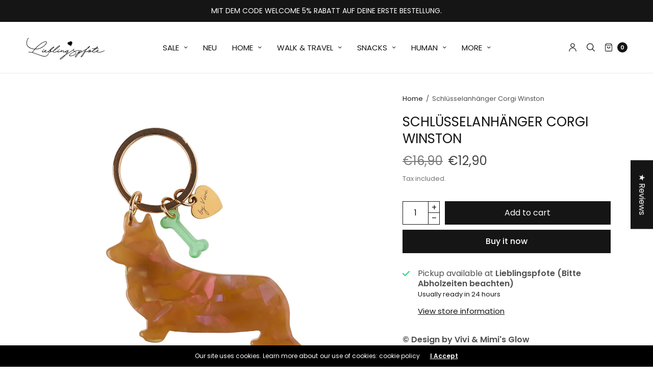

--- FILE ---
content_type: text/html; charset=utf-8
request_url: https://www.lieblingspfote.com/en/products/schlusselanhanger-corgi-winston
body_size: 55946
content:
<!doctype html><html class="no-js" lang="en" dir="ltr">
<head>
	<meta charset="utf-8">
	<meta http-equiv="X-UA-Compatible" content="IE=edge,chrome=1">
	<meta name="viewport" content="width=device-width, initial-scale=1, maximum-scale=5, viewport-fit=cover">
	<link rel="canonical" href="https://www.lieblingspfote.com/en/products/schlusselanhanger-corgi-winston">
	<link rel="preconnect" href="https://cdn.shopify.com" crossorigin>
	<link rel="preload" as="style" href="//www.lieblingspfote.com/cdn/shop/t/11/assets/app.css?v=149697885854812371711713546657">
<link rel="preload" as="script" href="//www.lieblingspfote.com/cdn/shop/t/11/assets/vendor.min.js?v=33481944222199837711713546658">
<link rel="preload" as="script" href="//www.lieblingspfote.com/cdn/shop/t/11/assets/header.min.js?v=172338102035729708031713546657">
<link rel="preload" as="script" href="//www.lieblingspfote.com/cdn/shop/t/11/assets/app.min.js?v=176938839107203747651713546657">
<link rel="preload" as="style" href="//www.lieblingspfote.com/cdn/shop/t/11/assets/productpage.css?v=59493061370422227641713546658">


<link rel="icon" type="image/png" href="//www.lieblingspfote.com/cdn/shop/files/FavIcon.png?crop=center&height=32&v=1715357263&width=32"><title>Schlüsselanhänger Corgi Winston &ndash; Lieblingspfote </title>

	
	<meta name="description" content="© Design by Vivi &amp;amp; Mimi&#39;s Glow Schlüsselanhänger Corgi Winston -  zum Niederknien süß! Dackel, Welsh Corgi oder Labrador gefallen nicht nur Dog Lovers. 7.4x4.6x0.4 cm">
	
<link rel="preconnect" href="https://fonts.shopifycdn.com" crossorigin>

<meta property="og:site_name" content="Lieblingspfote ">
<meta property="og:url" content="https://www.lieblingspfote.com/en/products/schlusselanhanger-corgi-winston">
<meta property="og:title" content="Schlüsselanhänger Corgi Winston">
<meta property="og:type" content="product">
<meta property="og:description" content="© Design by Vivi &amp;amp; Mimi&#39;s Glow Schlüsselanhänger Corgi Winston -  zum Niederknien süß! Dackel, Welsh Corgi oder Labrador gefallen nicht nur Dog Lovers. 7.4x4.6x0.4 cm"><meta property="og:image" content="http://www.lieblingspfote.com/cdn/shop/files/4E92FF58-A663-46FF-B4BF-C20E173B585A.jpg?v=1718368420">
  <meta property="og:image:secure_url" content="https://www.lieblingspfote.com/cdn/shop/files/4E92FF58-A663-46FF-B4BF-C20E173B585A.jpg?v=1718368420">
  <meta property="og:image:width" content="2048">
  <meta property="og:image:height" content="2048"><meta property="og:price:amount" content="12,90">
  <meta property="og:price:currency" content="EUR"><meta name="twitter:card" content="summary_large_image">
<meta name="twitter:title" content="Schlüsselanhänger Corgi Winston">
<meta name="twitter:description" content="© Design by Vivi &amp;amp; Mimi&#39;s Glow Schlüsselanhänger Corgi Winston -  zum Niederknien süß! Dackel, Welsh Corgi oder Labrador gefallen nicht nur Dog Lovers. 7.4x4.6x0.4 cm">


	<link href="//www.lieblingspfote.com/cdn/shop/t/11/assets/app.css?v=149697885854812371711713546657" rel="stylesheet" type="text/css" media="all" />
	
	<style data-shopify>
	

	@font-face {
  font-family: Poppins;
  font-weight: 400;
  font-style: normal;
  font-display: swap;
  src: url("//www.lieblingspfote.com/cdn/fonts/poppins/poppins_n4.0ba78fa5af9b0e1a374041b3ceaadf0a43b41362.woff2") format("woff2"),
       url("//www.lieblingspfote.com/cdn/fonts/poppins/poppins_n4.214741a72ff2596839fc9760ee7a770386cf16ca.woff") format("woff");
}

@font-face {
  font-family: Poppins;
  font-weight: 500;
  font-style: normal;
  font-display: swap;
  src: url("//www.lieblingspfote.com/cdn/fonts/poppins/poppins_n5.ad5b4b72b59a00358afc706450c864c3c8323842.woff2") format("woff2"),
       url("//www.lieblingspfote.com/cdn/fonts/poppins/poppins_n5.33757fdf985af2d24b32fcd84c9a09224d4b2c39.woff") format("woff");
}

@font-face {
  font-family: Poppins;
  font-weight: 600;
  font-style: normal;
  font-display: swap;
  src: url("//www.lieblingspfote.com/cdn/fonts/poppins/poppins_n6.aa29d4918bc243723d56b59572e18228ed0786f6.woff2") format("woff2"),
       url("//www.lieblingspfote.com/cdn/fonts/poppins/poppins_n6.5f815d845fe073750885d5b7e619ee00e8111208.woff") format("woff");
}

@font-face {
  font-family: Poppins;
  font-weight: 400;
  font-style: italic;
  font-display: swap;
  src: url("//www.lieblingspfote.com/cdn/fonts/poppins/poppins_i4.846ad1e22474f856bd6b81ba4585a60799a9f5d2.woff2") format("woff2"),
       url("//www.lieblingspfote.com/cdn/fonts/poppins/poppins_i4.56b43284e8b52fc64c1fd271f289a39e8477e9ec.woff") format("woff");
}

@font-face {
  font-family: Poppins;
  font-weight: 600;
  font-style: italic;
  font-display: swap;
  src: url("//www.lieblingspfote.com/cdn/fonts/poppins/poppins_i6.bb8044d6203f492888d626dafda3c2999253e8e9.woff2") format("woff2"),
       url("//www.lieblingspfote.com/cdn/fonts/poppins/poppins_i6.e233dec1a61b1e7dead9f920159eda42280a02c3.woff") format("woff");
}

h1,h2,h3,h4,h5,h6,
	.h1,.h2,.h3,.h4,.h5,.h6,
	.h1-large, .h1-xlarge,
	.cart-product-link {
		font-style: normal;
		font-weight: 400;
		font-family: Poppins, sans-serif;
	}
	body,
	p {
		font-style: normal;
		font-weight: 400;
		font-family: Poppins, sans-serif;
	}
	:root {
		--announcement-height: 0px;
  	--header-height: 75px;

		--font-body-scale: 1.0;
		--font-body-medium-weight: 500;
    --font-body-bold-weight: 600;
		--font-heading-scale: 1.0;
		--font-button-scale: 1.0;

		--bg-drawer: rgba(192, 192, 192, 0.6);

		--color-text: #151515;
		--color-text-rgb: 21,21,21;
		--color-heading: #151515;
		--bg-body: #ffffff;
		--bg-body--darken: #f2f2f2;
		--bg-body-rgb: 255,255,255;

		--color-link: #151515;
		--color-link-hover: #666666;

		--color-border:  #eaeaea;
		--color-stars: #151515;
		--color-price: #444;

		--cart-remove: #db4141;

		--button-solid-bg: #151515;
		--button-solid-bg-hover: #2f2f2f;
		--button-solid-text: #ffffff;
		--outline-button-color: #151515;

		--button-border-radius: 0px;

		--color-badge-preorder: #666666;
	}

	
	.badge {
		color: #ffffff;
	}
	.badge.onsale {
		background-color: #db4141;
	}
	.badge.out-of-stock {
		background-color: #8e8e8e;
	}
	.form-notification.error {
		background-color: #f34040;
	}
	.form-notification.error,
	.form-notification.error a {
		color: #ffffff;
	}
	.form-notification.success {
		background-color: #02b249;
	}
	.form-notification.success,
	.form-notification.success a {
		color: #151515;
	}
	.header:not(.fixed),
	.header.hover,
	.header:hover {
		background-color: #ffffff;
	}
	.header #cart-drawer-toggle .float_count {
		color: #ffffff;
	}
	.thb-full-menu .sub-menu,
	.mega-menu-promotion h6 {
		background-color: #ffffff;
	}
	.header.light-title:hover a,
	.header.light-title.hover a,
	.header:not(.light-title) a {
		color: #151515;
	}
	.header #cart-drawer-toggle .float_count {
		background: #151515;
	}
	.thb-full-menu>li a:before {
		border-color: #151515;
	}
	.header.light-title:hover a:hover,
	.header.light-title.hover a:hover,
	.header:not(.light-title) a:hover {
		color: #666666;
	}
	.header #cart-drawer-toggle svg {
		stroke: #151515;
	}
	.header #quick_profile svg,
	.header .search-modal__button svg {
		fill: #151515;
	}
	.mobile-toggle span {
		background: #151515;
	}
	.side-panel header {
		background-color: #f4f4f4;
	}
	.side-panel header h6 {
		color: #151515;
	}
	.side-panel header svg {
		fill: #151515;
	}
	@media only screen and (max-width: 767px) {
		.section-margin,
		.spr-container {
			margin: 40px 0;
		}
		.thb-product-detail.product {
			margin-bottom: 40px;
		}
		.section-spacing {
			padding: 40px 0;
		}
	}
	@media only screen and (min-width: 768px) {
		.section-margin,
		.spr-container {
			margin: 80px 0;
		}
		.thb-product-detail:not(.section-no-bottom-margin) {
			margin-bottom: 80px !important;
		}
		.section-spacing {
			padding: 80px 0;
		}
	}
	.products .product h3 {
		font-size: 15px;
	}
	.thb-full-menu,
	.header .account-holder a {
		font-size: 15px;
	}
	.badge {
		border-radius: 0px;
	}.thb-product-detail .product-information .stock.out-of-stock {
		border-color: #db4141;
		color: #db4141;
	}</style>


	<script src="//www.lieblingspfote.com/cdn/shop/t/11/assets/vendor.min.js?v=33481944222199837711713546658" type="text/javascript"></script>
	<script>
		window.theme = window.theme || {};
		theme = {
			variantStrings: {
				addToCart: `Add to cart`,
        soldOut: `Sold out`,
        unavailable: `Unavailable`,
        preOrder: `Pre-order`,
			},
			strings: {
				requiresTerms: `You must agree with the terms and conditions of sales to check out`,
				addToCart: `Add to cart`,
				addingToCart: `Adding to cart`,
				shippingEstimatorNoResults: `Sorry, we do not ship to your address.`,
				shippingEstimatorOneResult: `There is one shipping rate for your address:`,
				shippingEstimatorMultipleResults: `There are several shipping rates for your address:`,
				shippingEstimatorError: `One or more error occurred while retrieving shipping rates:`
			},
			settings: {
				money_with_currency_format:"€{{amount_with_comma_separator}}",
				cart_drawer:true},
			routes: {
				root_url: '/en',
				search_url: '/en/search',
				predictive_search_url: '/en/search/suggest',
				cart_url: '/en/cart',
				cart_add_url: '/en/cart/add',
				cart_change_url: '/en/cart/change',
				cart_update_url: '/en/cart/update',
			}
		};
	</script>
	<script>window.performance && window.performance.mark && window.performance.mark('shopify.content_for_header.start');</script><meta name="facebook-domain-verification" content="6blt1al362bgqirpwcx8ht7eh1iefa">
<meta name="facebook-domain-verification" content="gxtzrd4he8wg0n1v9y0ontq2pgq7gb">
<meta name="facebook-domain-verification" content="ve46o788r1r05blfjenb0caojwdow0">
<meta id="shopify-digital-wallet" name="shopify-digital-wallet" content="/42037739671/digital_wallets/dialog">
<meta name="shopify-checkout-api-token" content="d524abd4611a19c8e036ae4b266c0640">
<meta id="in-context-paypal-metadata" data-shop-id="42037739671" data-venmo-supported="false" data-environment="production" data-locale="en_US" data-paypal-v4="true" data-currency="EUR">
<link rel="alternate" hreflang="x-default" href="https://www.lieblingspfote.com/products/schlusselanhanger-corgi-winston">
<link rel="alternate" hreflang="de" href="https://www.lieblingspfote.com/products/schlusselanhanger-corgi-winston">
<link rel="alternate" hreflang="en" href="https://www.lieblingspfote.com/en/products/schlusselanhanger-corgi-winston">
<link rel="alternate" type="application/json+oembed" href="https://www.lieblingspfote.com/en/products/schlusselanhanger-corgi-winston.oembed">
<script async="async" src="/checkouts/internal/preloads.js?locale=en-DE"></script>
<script id="apple-pay-shop-capabilities" type="application/json">{"shopId":42037739671,"countryCode":"DE","currencyCode":"EUR","merchantCapabilities":["supports3DS"],"merchantId":"gid:\/\/shopify\/Shop\/42037739671","merchantName":"Lieblingspfote ","requiredBillingContactFields":["postalAddress","email"],"requiredShippingContactFields":["postalAddress","email"],"shippingType":"shipping","supportedNetworks":["visa","maestro","masterCard","amex"],"total":{"type":"pending","label":"Lieblingspfote ","amount":"1.00"},"shopifyPaymentsEnabled":true,"supportsSubscriptions":true}</script>
<script id="shopify-features" type="application/json">{"accessToken":"d524abd4611a19c8e036ae4b266c0640","betas":["rich-media-storefront-analytics"],"domain":"www.lieblingspfote.com","predictiveSearch":true,"shopId":42037739671,"locale":"en"}</script>
<script>var Shopify = Shopify || {};
Shopify.shop = "lieblingspfote-hamburg.myshopify.com";
Shopify.locale = "en";
Shopify.currency = {"active":"EUR","rate":"1.0"};
Shopify.country = "DE";
Shopify.theme = {"name":"North","id":150696886536,"schema_name":"North","schema_version":"2.6.2","theme_store_id":1460,"role":"main"};
Shopify.theme.handle = "null";
Shopify.theme.style = {"id":null,"handle":null};
Shopify.cdnHost = "www.lieblingspfote.com/cdn";
Shopify.routes = Shopify.routes || {};
Shopify.routes.root = "/en/";</script>
<script type="module">!function(o){(o.Shopify=o.Shopify||{}).modules=!0}(window);</script>
<script>!function(o){function n(){var o=[];function n(){o.push(Array.prototype.slice.apply(arguments))}return n.q=o,n}var t=o.Shopify=o.Shopify||{};t.loadFeatures=n(),t.autoloadFeatures=n()}(window);</script>
<script id="shop-js-analytics" type="application/json">{"pageType":"product"}</script>
<script defer="defer" async type="module" src="//www.lieblingspfote.com/cdn/shopifycloud/shop-js/modules/v2/client.init-shop-cart-sync_C5BV16lS.en.esm.js"></script>
<script defer="defer" async type="module" src="//www.lieblingspfote.com/cdn/shopifycloud/shop-js/modules/v2/chunk.common_CygWptCX.esm.js"></script>
<script type="module">
  await import("//www.lieblingspfote.com/cdn/shopifycloud/shop-js/modules/v2/client.init-shop-cart-sync_C5BV16lS.en.esm.js");
await import("//www.lieblingspfote.com/cdn/shopifycloud/shop-js/modules/v2/chunk.common_CygWptCX.esm.js");

  window.Shopify.SignInWithShop?.initShopCartSync?.({"fedCMEnabled":true,"windoidEnabled":true});

</script>
<script>(function() {
  var isLoaded = false;
  function asyncLoad() {
    if (isLoaded) return;
    isLoaded = true;
    var urls = ["https:\/\/gdprcdn.b-cdn.net\/js\/gdpr_cookie_consent.min.js?shop=lieblingspfote-hamburg.myshopify.com"];
    for (var i = 0; i < urls.length; i++) {
      var s = document.createElement('script');
      s.type = 'text/javascript';
      s.async = true;
      s.src = urls[i];
      var x = document.getElementsByTagName('script')[0];
      x.parentNode.insertBefore(s, x);
    }
  };
  if(window.attachEvent) {
    window.attachEvent('onload', asyncLoad);
  } else {
    window.addEventListener('load', asyncLoad, false);
  }
})();</script>
<script id="__st">var __st={"a":42037739671,"offset":3600,"reqid":"78ceb41c-18a3-448b-91fd-0721af9a3315-1768660495","pageurl":"www.lieblingspfote.com\/en\/products\/schlusselanhanger-corgi-winston","u":"dfcfd04066d8","p":"product","rtyp":"product","rid":9324347261192};</script>
<script>window.ShopifyPaypalV4VisibilityTracking = true;</script>
<script id="captcha-bootstrap">!function(){'use strict';const t='contact',e='account',n='new_comment',o=[[t,t],['blogs',n],['comments',n],[t,'customer']],c=[[e,'customer_login'],[e,'guest_login'],[e,'recover_customer_password'],[e,'create_customer']],r=t=>t.map((([t,e])=>`form[action*='/${t}']:not([data-nocaptcha='true']) input[name='form_type'][value='${e}']`)).join(','),a=t=>()=>t?[...document.querySelectorAll(t)].map((t=>t.form)):[];function s(){const t=[...o],e=r(t);return a(e)}const i='password',u='form_key',d=['recaptcha-v3-token','g-recaptcha-response','h-captcha-response',i],f=()=>{try{return window.sessionStorage}catch{return}},m='__shopify_v',_=t=>t.elements[u];function p(t,e,n=!1){try{const o=window.sessionStorage,c=JSON.parse(o.getItem(e)),{data:r}=function(t){const{data:e,action:n}=t;return t[m]||n?{data:e,action:n}:{data:t,action:n}}(c);for(const[e,n]of Object.entries(r))t.elements[e]&&(t.elements[e].value=n);n&&o.removeItem(e)}catch(o){console.error('form repopulation failed',{error:o})}}const l='form_type',E='cptcha';function T(t){t.dataset[E]=!0}const w=window,h=w.document,L='Shopify',v='ce_forms',y='captcha';let A=!1;((t,e)=>{const n=(g='f06e6c50-85a8-45c8-87d0-21a2b65856fe',I='https://cdn.shopify.com/shopifycloud/storefront-forms-hcaptcha/ce_storefront_forms_captcha_hcaptcha.v1.5.2.iife.js',D={infoText:'Protected by hCaptcha',privacyText:'Privacy',termsText:'Terms'},(t,e,n)=>{const o=w[L][v],c=o.bindForm;if(c)return c(t,g,e,D).then(n);var r;o.q.push([[t,g,e,D],n]),r=I,A||(h.body.append(Object.assign(h.createElement('script'),{id:'captcha-provider',async:!0,src:r})),A=!0)});var g,I,D;w[L]=w[L]||{},w[L][v]=w[L][v]||{},w[L][v].q=[],w[L][y]=w[L][y]||{},w[L][y].protect=function(t,e){n(t,void 0,e),T(t)},Object.freeze(w[L][y]),function(t,e,n,w,h,L){const[v,y,A,g]=function(t,e,n){const i=e?o:[],u=t?c:[],d=[...i,...u],f=r(d),m=r(i),_=r(d.filter((([t,e])=>n.includes(e))));return[a(f),a(m),a(_),s()]}(w,h,L),I=t=>{const e=t.target;return e instanceof HTMLFormElement?e:e&&e.form},D=t=>v().includes(t);t.addEventListener('submit',(t=>{const e=I(t);if(!e)return;const n=D(e)&&!e.dataset.hcaptchaBound&&!e.dataset.recaptchaBound,o=_(e),c=g().includes(e)&&(!o||!o.value);(n||c)&&t.preventDefault(),c&&!n&&(function(t){try{if(!f())return;!function(t){const e=f();if(!e)return;const n=_(t);if(!n)return;const o=n.value;o&&e.removeItem(o)}(t);const e=Array.from(Array(32),(()=>Math.random().toString(36)[2])).join('');!function(t,e){_(t)||t.append(Object.assign(document.createElement('input'),{type:'hidden',name:u})),t.elements[u].value=e}(t,e),function(t,e){const n=f();if(!n)return;const o=[...t.querySelectorAll(`input[type='${i}']`)].map((({name:t})=>t)),c=[...d,...o],r={};for(const[a,s]of new FormData(t).entries())c.includes(a)||(r[a]=s);n.setItem(e,JSON.stringify({[m]:1,action:t.action,data:r}))}(t,e)}catch(e){console.error('failed to persist form',e)}}(e),e.submit())}));const S=(t,e)=>{t&&!t.dataset[E]&&(n(t,e.some((e=>e===t))),T(t))};for(const o of['focusin','change'])t.addEventListener(o,(t=>{const e=I(t);D(e)&&S(e,y())}));const B=e.get('form_key'),M=e.get(l),P=B&&M;t.addEventListener('DOMContentLoaded',(()=>{const t=y();if(P)for(const e of t)e.elements[l].value===M&&p(e,B);[...new Set([...A(),...v().filter((t=>'true'===t.dataset.shopifyCaptcha))])].forEach((e=>S(e,t)))}))}(h,new URLSearchParams(w.location.search),n,t,e,['guest_login'])})(!0,!0)}();</script>
<script integrity="sha256-4kQ18oKyAcykRKYeNunJcIwy7WH5gtpwJnB7kiuLZ1E=" data-source-attribution="shopify.loadfeatures" defer="defer" src="//www.lieblingspfote.com/cdn/shopifycloud/storefront/assets/storefront/load_feature-a0a9edcb.js" crossorigin="anonymous"></script>
<script data-source-attribution="shopify.dynamic_checkout.dynamic.init">var Shopify=Shopify||{};Shopify.PaymentButton=Shopify.PaymentButton||{isStorefrontPortableWallets:!0,init:function(){window.Shopify.PaymentButton.init=function(){};var t=document.createElement("script");t.src="https://www.lieblingspfote.com/cdn/shopifycloud/portable-wallets/latest/portable-wallets.en.js",t.type="module",document.head.appendChild(t)}};
</script>
<script data-source-attribution="shopify.dynamic_checkout.buyer_consent">
  function portableWalletsHideBuyerConsent(e){var t=document.getElementById("shopify-buyer-consent"),n=document.getElementById("shopify-subscription-policy-button");t&&n&&(t.classList.add("hidden"),t.setAttribute("aria-hidden","true"),n.removeEventListener("click",e))}function portableWalletsShowBuyerConsent(e){var t=document.getElementById("shopify-buyer-consent"),n=document.getElementById("shopify-subscription-policy-button");t&&n&&(t.classList.remove("hidden"),t.removeAttribute("aria-hidden"),n.addEventListener("click",e))}window.Shopify?.PaymentButton&&(window.Shopify.PaymentButton.hideBuyerConsent=portableWalletsHideBuyerConsent,window.Shopify.PaymentButton.showBuyerConsent=portableWalletsShowBuyerConsent);
</script>
<script>
  function portableWalletsCleanup(e){e&&e.src&&console.error("Failed to load portable wallets script "+e.src);var t=document.querySelectorAll("shopify-accelerated-checkout .shopify-payment-button__skeleton, shopify-accelerated-checkout-cart .wallet-cart-button__skeleton"),e=document.getElementById("shopify-buyer-consent");for(let e=0;e<t.length;e++)t[e].remove();e&&e.remove()}function portableWalletsNotLoadedAsModule(e){e instanceof ErrorEvent&&"string"==typeof e.message&&e.message.includes("import.meta")&&"string"==typeof e.filename&&e.filename.includes("portable-wallets")&&(window.removeEventListener("error",portableWalletsNotLoadedAsModule),window.Shopify.PaymentButton.failedToLoad=e,"loading"===document.readyState?document.addEventListener("DOMContentLoaded",window.Shopify.PaymentButton.init):window.Shopify.PaymentButton.init())}window.addEventListener("error",portableWalletsNotLoadedAsModule);
</script>

<script type="module" src="https://www.lieblingspfote.com/cdn/shopifycloud/portable-wallets/latest/portable-wallets.en.js" onError="portableWalletsCleanup(this)" crossorigin="anonymous"></script>
<script nomodule>
  document.addEventListener("DOMContentLoaded", portableWalletsCleanup);
</script>

<link id="shopify-accelerated-checkout-styles" rel="stylesheet" media="screen" href="https://www.lieblingspfote.com/cdn/shopifycloud/portable-wallets/latest/accelerated-checkout-backwards-compat.css" crossorigin="anonymous">
<style id="shopify-accelerated-checkout-cart">
        #shopify-buyer-consent {
  margin-top: 1em;
  display: inline-block;
  width: 100%;
}

#shopify-buyer-consent.hidden {
  display: none;
}

#shopify-subscription-policy-button {
  background: none;
  border: none;
  padding: 0;
  text-decoration: underline;
  font-size: inherit;
  cursor: pointer;
}

#shopify-subscription-policy-button::before {
  box-shadow: none;
}

      </style>

<script>window.performance && window.performance.mark && window.performance.mark('shopify.content_for_header.end');</script> <!-- Header hook for plugins -->

	<script>document.documentElement.className = document.documentElement.className.replace('no-js', 'js');</script>
<!-- BEGIN app block: shopify://apps/judge-me-reviews/blocks/judgeme_core/61ccd3b1-a9f2-4160-9fe9-4fec8413e5d8 --><!-- Start of Judge.me Core -->






<link rel="dns-prefetch" href="https://cdnwidget.judge.me">
<link rel="dns-prefetch" href="https://cdn.judge.me">
<link rel="dns-prefetch" href="https://cdn1.judge.me">
<link rel="dns-prefetch" href="https://api.judge.me">

<script data-cfasync='false' class='jdgm-settings-script'>window.jdgmSettings={"pagination":5,"disable_web_reviews":false,"badge_no_review_text":"No reviews","badge_n_reviews_text":"{{ n }} review/reviews","hide_badge_preview_if_no_reviews":true,"badge_hide_text":false,"enforce_center_preview_badge":false,"widget_title":"Customer Reviews","widget_open_form_text":"Write a review","widget_close_form_text":"Cancel review","widget_refresh_page_text":"Refresh page","widget_summary_text":"Based on {{ number_of_reviews }} review/reviews","widget_no_review_text":"Be the first to write a review","widget_name_field_text":"Display name","widget_verified_name_field_text":"Verified Name (public)","widget_name_placeholder_text":"Display name","widget_required_field_error_text":"This field is required.","widget_email_field_text":"Email address","widget_verified_email_field_text":"Verified Email (private, can not be edited)","widget_email_placeholder_text":"Your email address","widget_email_field_error_text":"Please enter a valid email address.","widget_rating_field_text":"Rating","widget_review_title_field_text":"Review Title","widget_review_title_placeholder_text":"Give your review a title","widget_review_body_field_text":"Review content","widget_review_body_placeholder_text":"Start writing here...","widget_pictures_field_text":"Picture/Video (optional)","widget_submit_review_text":"Submit Review","widget_submit_verified_review_text":"Submit Verified Review","widget_submit_success_msg_with_auto_publish":"Thank you! Please refresh the page in a few moments to see your review. You can remove or edit your review by logging into \u003ca href='https://judge.me/login' target='_blank' rel='nofollow noopener'\u003eJudge.me\u003c/a\u003e","widget_submit_success_msg_no_auto_publish":"Thank you! Your review will be published as soon as it is approved by the shop admin. You can remove or edit your review by logging into \u003ca href='https://judge.me/login' target='_blank' rel='nofollow noopener'\u003eJudge.me\u003c/a\u003e","widget_show_default_reviews_out_of_total_text":"Showing {{ n_reviews_shown }} out of {{ n_reviews }} reviews.","widget_show_all_link_text":"Show all","widget_show_less_link_text":"Show less","widget_author_said_text":"{{ reviewer_name }} said:","widget_days_text":"{{ n }} days ago","widget_weeks_text":"{{ n }} week/weeks ago","widget_months_text":"{{ n }} month/months ago","widget_years_text":"{{ n }} year/years ago","widget_yesterday_text":"Yesterday","widget_today_text":"Today","widget_replied_text":"\u003e\u003e {{ shop_name }} replied:","widget_read_more_text":"Read more","widget_reviewer_name_as_initial":"","widget_rating_filter_color":"","widget_rating_filter_see_all_text":"See all reviews","widget_sorting_most_recent_text":"Most Recent","widget_sorting_highest_rating_text":"Highest Rating","widget_sorting_lowest_rating_text":"Lowest Rating","widget_sorting_with_pictures_text":"Only Pictures","widget_sorting_most_helpful_text":"Most Helpful","widget_open_question_form_text":"Ask a question","widget_reviews_subtab_text":"Reviews","widget_questions_subtab_text":"Questions","widget_question_label_text":"Question","widget_answer_label_text":"Answer","widget_question_placeholder_text":"Write your question here","widget_submit_question_text":"Submit Question","widget_question_submit_success_text":"Thank you for your question! We will notify you once it gets answered.","verified_badge_text":"Verified","verified_badge_bg_color":"","verified_badge_text_color":"","verified_badge_placement":"left-of-reviewer-name","widget_review_max_height":"","widget_hide_border":false,"widget_social_share":false,"widget_thumb":false,"widget_review_location_show":false,"widget_location_format":"country_iso_code","all_reviews_include_out_of_store_products":true,"all_reviews_out_of_store_text":"(out of store)","all_reviews_pagination":100,"all_reviews_product_name_prefix_text":"about","enable_review_pictures":false,"enable_question_anwser":false,"widget_theme":"leex","review_date_format":"mm/dd/yyyy","default_sort_method":"most-recent","widget_product_reviews_subtab_text":"Product Reviews","widget_shop_reviews_subtab_text":"Shop Reviews","widget_other_products_reviews_text":"Reviews for other products","widget_store_reviews_subtab_text":"Store reviews","widget_no_store_reviews_text":"This store hasn't received any reviews yet","widget_web_restriction_product_reviews_text":"This product hasn't received any reviews yet","widget_no_items_text":"No items found","widget_show_more_text":"Show more","widget_write_a_store_review_text":"Write a Store Review","widget_other_languages_heading":"Reviews in Other Languages","widget_translate_review_text":"Translate review to {{ language }}","widget_translating_review_text":"Translating...","widget_show_original_translation_text":"Show original ({{ language }})","widget_translate_review_failed_text":"Review couldn't be translated.","widget_translate_review_retry_text":"Retry","widget_translate_review_try_again_later_text":"Try again later","show_product_url_for_grouped_product":false,"widget_sorting_pictures_first_text":"Pictures First","show_pictures_on_all_rev_page_mobile":false,"show_pictures_on_all_rev_page_desktop":false,"floating_tab_hide_mobile_install_preference":false,"floating_tab_button_name":"★ Reviews","floating_tab_title":"Let customers speak for us","floating_tab_button_color":"","floating_tab_button_background_color":"","floating_tab_url":"","floating_tab_url_enabled":false,"floating_tab_tab_style":"text","all_reviews_text_badge_text":"Customers rate us {{ shop.metafields.judgeme.all_reviews_rating | round: 1 }}/5 based on {{ shop.metafields.judgeme.all_reviews_count }} reviews.","all_reviews_text_badge_text_branded_style":"{{ shop.metafields.judgeme.all_reviews_rating | round: 1 }} out of 5 stars based on {{ shop.metafields.judgeme.all_reviews_count }} reviews","is_all_reviews_text_badge_a_link":false,"show_stars_for_all_reviews_text_badge":false,"all_reviews_text_badge_url":"","all_reviews_text_style":"text","all_reviews_text_color_style":"judgeme_brand_color","all_reviews_text_color":"#108474","all_reviews_text_show_jm_brand":true,"featured_carousel_show_header":true,"featured_carousel_title":"Let customers speak for us","testimonials_carousel_title":"Customers are saying","videos_carousel_title":"Real customer stories","cards_carousel_title":"Customers are saying","featured_carousel_count_text":"from {{ n }} reviews","featured_carousel_add_link_to_all_reviews_page":false,"featured_carousel_url":"","featured_carousel_show_images":true,"featured_carousel_autoslide_interval":5,"featured_carousel_arrows_on_the_sides":false,"featured_carousel_height":250,"featured_carousel_width":100,"featured_carousel_image_size":0,"featured_carousel_image_height":250,"featured_carousel_arrow_color":"#eeeeee","verified_count_badge_style":"branded","verified_count_badge_orientation":"horizontal","verified_count_badge_color_style":"judgeme_brand_color","verified_count_badge_color":"#108474","is_verified_count_badge_a_link":true,"verified_count_badge_url":"","verified_count_badge_show_jm_brand":true,"widget_rating_preset_default":5,"widget_first_sub_tab":"product-reviews","widget_show_histogram":true,"widget_histogram_use_custom_color":false,"widget_pagination_use_custom_color":false,"widget_star_use_custom_color":false,"widget_verified_badge_use_custom_color":false,"widget_write_review_use_custom_color":false,"picture_reminder_submit_button":"Upload Pictures","enable_review_videos":false,"mute_video_by_default":false,"widget_sorting_videos_first_text":"Videos First","widget_review_pending_text":"Pending","featured_carousel_items_for_large_screen":3,"social_share_options_order":"Facebook,Twitter","remove_microdata_snippet":false,"disable_json_ld":false,"enable_json_ld_products":false,"preview_badge_show_question_text":false,"preview_badge_no_question_text":"No questions","preview_badge_n_question_text":"{{ number_of_questions }} question/questions","qa_badge_show_icon":false,"qa_badge_position":"same-row","remove_judgeme_branding":false,"widget_add_search_bar":true,"widget_search_bar_placeholder":"Search","widget_sorting_verified_only_text":"Verified only","featured_carousel_theme":"compact","featured_carousel_show_rating":true,"featured_carousel_show_title":true,"featured_carousel_show_body":true,"featured_carousel_show_date":false,"featured_carousel_show_reviewer":true,"featured_carousel_show_product":false,"featured_carousel_header_background_color":"#108474","featured_carousel_header_text_color":"#ffffff","featured_carousel_name_product_separator":"reviewed","featured_carousel_full_star_background":"#171818","featured_carousel_empty_star_background":"#dadada","featured_carousel_vertical_theme_background":"#f9fafb","featured_carousel_verified_badge_enable":false,"featured_carousel_verified_badge_color":"#108474","featured_carousel_border_style":"round","featured_carousel_review_line_length_limit":3,"featured_carousel_more_reviews_button_text":"Read more reviews","featured_carousel_view_product_button_text":"View product","all_reviews_page_load_reviews_on":"scroll","all_reviews_page_load_more_text":"Load More Reviews","disable_fb_tab_reviews":false,"enable_ajax_cdn_cache":false,"widget_public_name_text":"displayed publicly like","default_reviewer_name":"John Smith","default_reviewer_name_has_non_latin":true,"widget_reviewer_anonymous":"Anonymous","medals_widget_title":"Judge.me Review Medals","medals_widget_background_color":"#f9fafb","medals_widget_position":"footer_all_pages","medals_widget_border_color":"#f9fafb","medals_widget_verified_text_position":"left","medals_widget_use_monochromatic_version":true,"medals_widget_elements_color":"#020202","show_reviewer_avatar":true,"widget_invalid_yt_video_url_error_text":"Not a YouTube video URL","widget_max_length_field_error_text":"Please enter no more than {0} characters.","widget_show_country_flag":false,"widget_show_collected_via_shop_app":true,"widget_verified_by_shop_badge_style":"light","widget_verified_by_shop_text":"Verified by Shop","widget_show_photo_gallery":false,"widget_load_with_code_splitting":true,"widget_ugc_install_preference":false,"widget_ugc_title":"Made by us, Shared by you","widget_ugc_subtitle":"Tag us to see your picture featured in our page","widget_ugc_arrows_color":"#ffffff","widget_ugc_primary_button_text":"Buy Now","widget_ugc_primary_button_background_color":"#108474","widget_ugc_primary_button_text_color":"#ffffff","widget_ugc_primary_button_border_width":"0","widget_ugc_primary_button_border_style":"none","widget_ugc_primary_button_border_color":"#108474","widget_ugc_primary_button_border_radius":"25","widget_ugc_secondary_button_text":"Load More","widget_ugc_secondary_button_background_color":"#ffffff","widget_ugc_secondary_button_text_color":"#108474","widget_ugc_secondary_button_border_width":"2","widget_ugc_secondary_button_border_style":"solid","widget_ugc_secondary_button_border_color":"#108474","widget_ugc_secondary_button_border_radius":"25","widget_ugc_reviews_button_text":"View Reviews","widget_ugc_reviews_button_background_color":"#ffffff","widget_ugc_reviews_button_text_color":"#108474","widget_ugc_reviews_button_border_width":"2","widget_ugc_reviews_button_border_style":"solid","widget_ugc_reviews_button_border_color":"#108474","widget_ugc_reviews_button_border_radius":"25","widget_ugc_reviews_button_link_to":"judgeme-reviews-page","widget_ugc_show_post_date":true,"widget_ugc_max_width":"800","widget_rating_metafield_value_type":true,"widget_primary_color":"#0b0b0b","widget_enable_secondary_color":false,"widget_secondary_color":"#edf5f5","widget_summary_average_rating_text":"{{ average_rating }} out of 5","widget_media_grid_title":"Customer photos \u0026 videos","widget_media_grid_see_more_text":"See more","widget_round_style":false,"widget_show_product_medals":true,"widget_verified_by_judgeme_text":"Verified by Judge.me","widget_show_store_medals":true,"widget_verified_by_judgeme_text_in_store_medals":"Verified by Judge.me","widget_media_field_exceed_quantity_message":"Sorry, we can only accept {{ max_media }} for one review.","widget_media_field_exceed_limit_message":"{{ file_name }} is too large, please select a {{ media_type }} less than {{ size_limit }}MB.","widget_review_submitted_text":"Review Submitted!","widget_question_submitted_text":"Question Submitted!","widget_close_form_text_question":"Cancel","widget_write_your_answer_here_text":"Write your answer here","widget_enabled_branded_link":true,"widget_show_collected_by_judgeme":true,"widget_reviewer_name_color":"","widget_write_review_text_color":"","widget_write_review_bg_color":"","widget_collected_by_judgeme_text":"collected by Judge.me","widget_pagination_type":"standard","widget_load_more_text":"Load More","widget_load_more_color":"#108474","widget_full_review_text":"Full Review","widget_read_more_reviews_text":"Read More Reviews","widget_read_questions_text":"Read Questions","widget_questions_and_answers_text":"Questions \u0026 Answers","widget_verified_by_text":"Verified by","widget_verified_text":"Verified","widget_number_of_reviews_text":"{{ number_of_reviews }} reviews","widget_back_button_text":"Back","widget_next_button_text":"Next","widget_custom_forms_filter_button":"Filters","custom_forms_style":"vertical","widget_show_review_information":false,"how_reviews_are_collected":"How reviews are collected?","widget_show_review_keywords":false,"widget_gdpr_statement":"How we use your data: We'll only contact you about the review you left, and only if necessary. By submitting your review, you agree to Judge.me's \u003ca href='https://judge.me/terms' target='_blank' rel='nofollow noopener'\u003eterms\u003c/a\u003e, \u003ca href='https://judge.me/privacy' target='_blank' rel='nofollow noopener'\u003eprivacy\u003c/a\u003e and \u003ca href='https://judge.me/content-policy' target='_blank' rel='nofollow noopener'\u003econtent\u003c/a\u003e policies.","widget_multilingual_sorting_enabled":false,"widget_translate_review_content_enabled":false,"widget_translate_review_content_method":"manual","popup_widget_review_selection":"automatically_with_pictures","popup_widget_round_border_style":true,"popup_widget_show_title":true,"popup_widget_show_body":true,"popup_widget_show_reviewer":false,"popup_widget_show_product":true,"popup_widget_show_pictures":true,"popup_widget_use_review_picture":true,"popup_widget_show_on_home_page":true,"popup_widget_show_on_product_page":true,"popup_widget_show_on_collection_page":true,"popup_widget_show_on_cart_page":true,"popup_widget_position":"bottom_left","popup_widget_first_review_delay":5,"popup_widget_duration":5,"popup_widget_interval":5,"popup_widget_review_count":5,"popup_widget_hide_on_mobile":true,"review_snippet_widget_round_border_style":true,"review_snippet_widget_card_color":"#FFFFFF","review_snippet_widget_slider_arrows_background_color":"#FFFFFF","review_snippet_widget_slider_arrows_color":"#000000","review_snippet_widget_star_color":"#108474","show_product_variant":false,"all_reviews_product_variant_label_text":"Variant: ","widget_show_verified_branding":false,"widget_ai_summary_title":"Customers say","widget_ai_summary_disclaimer":"AI-powered review summary based on recent customer reviews","widget_show_ai_summary":false,"widget_show_ai_summary_bg":false,"widget_show_review_title_input":true,"redirect_reviewers_invited_via_email":"review_widget","request_store_review_after_product_review":false,"request_review_other_products_in_order":false,"review_form_color_scheme":"default","review_form_corner_style":"square","review_form_star_color":{},"review_form_text_color":"#333333","review_form_background_color":"#ffffff","review_form_field_background_color":"#fafafa","review_form_button_color":{},"review_form_button_text_color":"#ffffff","review_form_modal_overlay_color":"#000000","review_content_screen_title_text":"How would you rate this product?","review_content_introduction_text":"We would love it if you would share a bit about your experience.","store_review_form_title_text":"How would you rate this store?","store_review_form_introduction_text":"We would love it if you would share a bit about your experience.","show_review_guidance_text":true,"one_star_review_guidance_text":"Poor","five_star_review_guidance_text":"Great","customer_information_screen_title_text":"About you","customer_information_introduction_text":"Please tell us more about you.","custom_questions_screen_title_text":"Your experience in more detail","custom_questions_introduction_text":"Here are a few questions to help us understand more about your experience.","review_submitted_screen_title_text":"Thanks for your review!","review_submitted_screen_thank_you_text":"We are processing it and it will appear on the store soon.","review_submitted_screen_email_verification_text":"Please confirm your email by clicking the link we just sent you. This helps us keep reviews authentic.","review_submitted_request_store_review_text":"Would you like to share your experience of shopping with us?","review_submitted_review_other_products_text":"Would you like to review these products?","store_review_screen_title_text":"Would you like to share your experience of shopping with us?","store_review_introduction_text":"We value your feedback and use it to improve. Please share any thoughts or suggestions you have.","reviewer_media_screen_title_picture_text":"Share a picture","reviewer_media_introduction_picture_text":"Upload a photo to support your review.","reviewer_media_screen_title_video_text":"Share a video","reviewer_media_introduction_video_text":"Upload a video to support your review.","reviewer_media_screen_title_picture_or_video_text":"Share a picture or video","reviewer_media_introduction_picture_or_video_text":"Upload a photo or video to support your review.","reviewer_media_youtube_url_text":"Paste your Youtube URL here","advanced_settings_next_step_button_text":"Next","advanced_settings_close_review_button_text":"Close","modal_write_review_flow":false,"write_review_flow_required_text":"Required","write_review_flow_privacy_message_text":"We respect your privacy.","write_review_flow_anonymous_text":"Post review as anonymous","write_review_flow_visibility_text":"This won't be visible to other customers.","write_review_flow_multiple_selection_help_text":"Select as many as you like","write_review_flow_single_selection_help_text":"Select one option","write_review_flow_required_field_error_text":"This field is required","write_review_flow_invalid_email_error_text":"Please enter a valid email address","write_review_flow_max_length_error_text":"Max. {{ max_length }} characters.","write_review_flow_media_upload_text":"\u003cb\u003eClick to upload\u003c/b\u003e or drag and drop","write_review_flow_gdpr_statement":"We'll only contact you about your review if necessary. By submitting your review, you agree to our \u003ca href='https://judge.me/terms' target='_blank' rel='nofollow noopener'\u003eterms and conditions\u003c/a\u003e and \u003ca href='https://judge.me/privacy' target='_blank' rel='nofollow noopener'\u003eprivacy policy\u003c/a\u003e.","rating_only_reviews_enabled":false,"show_negative_reviews_help_screen":false,"new_review_flow_help_screen_rating_threshold":3,"negative_review_resolution_screen_title_text":"Tell us more","negative_review_resolution_text":"Your experience matters to us. If there were issues with your purchase, we're here to help. Feel free to reach out to us, we'd love the opportunity to make things right.","negative_review_resolution_button_text":"Contact us","negative_review_resolution_proceed_with_review_text":"Leave a review","negative_review_resolution_subject":"Issue with purchase from {{ shop_name }}.{{ order_name }}","preview_badge_collection_page_install_status":false,"widget_review_custom_css":"","preview_badge_custom_css":"","preview_badge_stars_count":"5-stars","featured_carousel_custom_css":"","floating_tab_custom_css":"","all_reviews_widget_custom_css":"","medals_widget_custom_css":"","verified_badge_custom_css":"","all_reviews_text_custom_css":"","transparency_badges_collected_via_store_invite":false,"transparency_badges_from_another_provider":false,"transparency_badges_collected_from_store_visitor":false,"transparency_badges_collected_by_verified_review_provider":false,"transparency_badges_earned_reward":false,"transparency_badges_collected_via_store_invite_text":"Review collected via store invitation","transparency_badges_from_another_provider_text":"Review collected from another provider","transparency_badges_collected_from_store_visitor_text":"Review collected from a store visitor","transparency_badges_written_in_google_text":"Review written in Google","transparency_badges_written_in_etsy_text":"Review written in Etsy","transparency_badges_written_in_shop_app_text":"Review written in Shop App","transparency_badges_earned_reward_text":"Review earned a reward for future purchase","product_review_widget_per_page":10,"widget_store_review_label_text":"Review about the store","checkout_comment_extension_title_on_product_page":"Customer Comments","checkout_comment_extension_num_latest_comment_show":5,"checkout_comment_extension_format":"name_and_timestamp","checkout_comment_customer_name":"last_initial","checkout_comment_comment_notification":true,"preview_badge_collection_page_install_preference":true,"preview_badge_home_page_install_preference":false,"preview_badge_product_page_install_preference":true,"review_widget_install_preference":"","review_carousel_install_preference":false,"floating_reviews_tab_install_preference":"none","verified_reviews_count_badge_install_preference":false,"all_reviews_text_install_preference":false,"review_widget_best_location":true,"judgeme_medals_install_preference":false,"review_widget_revamp_enabled":false,"review_widget_qna_enabled":false,"review_widget_header_theme":"minimal","review_widget_widget_title_enabled":true,"review_widget_header_text_size":"medium","review_widget_header_text_weight":"regular","review_widget_average_rating_style":"compact","review_widget_bar_chart_enabled":true,"review_widget_bar_chart_type":"numbers","review_widget_bar_chart_style":"standard","review_widget_expanded_media_gallery_enabled":false,"review_widget_reviews_section_theme":"standard","review_widget_image_style":"thumbnails","review_widget_review_image_ratio":"square","review_widget_stars_size":"medium","review_widget_verified_badge":"standard_text","review_widget_review_title_text_size":"medium","review_widget_review_text_size":"medium","review_widget_review_text_length":"medium","review_widget_number_of_columns_desktop":3,"review_widget_carousel_transition_speed":5,"review_widget_custom_questions_answers_display":"always","review_widget_button_text_color":"#FFFFFF","review_widget_text_color":"#000000","review_widget_lighter_text_color":"#7B7B7B","review_widget_corner_styling":"soft","review_widget_review_word_singular":"review","review_widget_review_word_plural":"reviews","review_widget_voting_label":"Helpful?","review_widget_shop_reply_label":"Reply from {{ shop_name }}:","review_widget_filters_title":"Filters","qna_widget_question_word_singular":"Question","qna_widget_question_word_plural":"Questions","qna_widget_answer_reply_label":"Answer from {{ answerer_name }}:","qna_content_screen_title_text":"Ask a question about this product","qna_widget_question_required_field_error_text":"Please enter your question.","qna_widget_flow_gdpr_statement":"We'll only contact you about your question if necessary. By submitting your question, you agree to our \u003ca href='https://judge.me/terms' target='_blank' rel='nofollow noopener'\u003eterms and conditions\u003c/a\u003e and \u003ca href='https://judge.me/privacy' target='_blank' rel='nofollow noopener'\u003eprivacy policy\u003c/a\u003e.","qna_widget_question_submitted_text":"Thanks for your question!","qna_widget_close_form_text_question":"Close","qna_widget_question_submit_success_text":"We’ll notify you by email when your question is answered.","all_reviews_widget_v2025_enabled":false,"all_reviews_widget_v2025_header_theme":"default","all_reviews_widget_v2025_widget_title_enabled":true,"all_reviews_widget_v2025_header_text_size":"medium","all_reviews_widget_v2025_header_text_weight":"regular","all_reviews_widget_v2025_average_rating_style":"compact","all_reviews_widget_v2025_bar_chart_enabled":true,"all_reviews_widget_v2025_bar_chart_type":"numbers","all_reviews_widget_v2025_bar_chart_style":"standard","all_reviews_widget_v2025_expanded_media_gallery_enabled":false,"all_reviews_widget_v2025_show_store_medals":true,"all_reviews_widget_v2025_show_photo_gallery":true,"all_reviews_widget_v2025_show_review_keywords":false,"all_reviews_widget_v2025_show_ai_summary":false,"all_reviews_widget_v2025_show_ai_summary_bg":false,"all_reviews_widget_v2025_add_search_bar":false,"all_reviews_widget_v2025_default_sort_method":"most-recent","all_reviews_widget_v2025_reviews_per_page":10,"all_reviews_widget_v2025_reviews_section_theme":"default","all_reviews_widget_v2025_image_style":"thumbnails","all_reviews_widget_v2025_review_image_ratio":"square","all_reviews_widget_v2025_stars_size":"medium","all_reviews_widget_v2025_verified_badge":"bold_badge","all_reviews_widget_v2025_review_title_text_size":"medium","all_reviews_widget_v2025_review_text_size":"medium","all_reviews_widget_v2025_review_text_length":"medium","all_reviews_widget_v2025_number_of_columns_desktop":3,"all_reviews_widget_v2025_carousel_transition_speed":5,"all_reviews_widget_v2025_custom_questions_answers_display":"always","all_reviews_widget_v2025_show_product_variant":false,"all_reviews_widget_v2025_show_reviewer_avatar":true,"all_reviews_widget_v2025_reviewer_name_as_initial":"","all_reviews_widget_v2025_review_location_show":false,"all_reviews_widget_v2025_location_format":"","all_reviews_widget_v2025_show_country_flag":false,"all_reviews_widget_v2025_verified_by_shop_badge_style":"light","all_reviews_widget_v2025_social_share":false,"all_reviews_widget_v2025_social_share_options_order":"Facebook,Twitter,LinkedIn,Pinterest","all_reviews_widget_v2025_pagination_type":"standard","all_reviews_widget_v2025_button_text_color":"#FFFFFF","all_reviews_widget_v2025_text_color":"#000000","all_reviews_widget_v2025_lighter_text_color":"#7B7B7B","all_reviews_widget_v2025_corner_styling":"soft","all_reviews_widget_v2025_title":"Customer reviews","all_reviews_widget_v2025_ai_summary_title":"Customers say about this store","all_reviews_widget_v2025_no_review_text":"Be the first to write a review","platform":"shopify","branding_url":"https://app.judge.me/reviews/stores/www.lieblingspfote.com","branding_text":"Unterstützt von Judge.me","locale":"en","reply_name":"Lieblingspfote ","widget_version":"3.0","footer":true,"autopublish":true,"review_dates":true,"enable_custom_form":false,"shop_use_review_site":true,"shop_locale":"de","enable_multi_locales_translations":true,"show_review_title_input":true,"review_verification_email_status":"always","can_be_branded":true,"reply_name_text":"Lieblingspfote "};</script> <style class='jdgm-settings-style'>.jdgm-xx{left:0}:root{--jdgm-primary-color: #0b0b0b;--jdgm-secondary-color: rgba(11,11,11,0.1);--jdgm-star-color: #0b0b0b;--jdgm-write-review-text-color: white;--jdgm-write-review-bg-color: #0b0b0b;--jdgm-paginate-color: #0b0b0b;--jdgm-border-radius: 0;--jdgm-reviewer-name-color: #0b0b0b}.jdgm-histogram__bar-content{background-color:#0b0b0b}.jdgm-rev[data-verified-buyer=true] .jdgm-rev__icon.jdgm-rev__icon:after,.jdgm-rev__buyer-badge.jdgm-rev__buyer-badge{color:white;background-color:#0b0b0b}.jdgm-review-widget--small .jdgm-gallery.jdgm-gallery .jdgm-gallery__thumbnail-link:nth-child(8) .jdgm-gallery__thumbnail-wrapper.jdgm-gallery__thumbnail-wrapper:before{content:"See more"}@media only screen and (min-width: 768px){.jdgm-gallery.jdgm-gallery .jdgm-gallery__thumbnail-link:nth-child(8) .jdgm-gallery__thumbnail-wrapper.jdgm-gallery__thumbnail-wrapper:before{content:"See more"}}.jdgm-prev-badge[data-average-rating='0.00']{display:none !important}.jdgm-author-all-initials{display:none !important}.jdgm-author-last-initial{display:none !important}.jdgm-rev-widg__title{visibility:hidden}.jdgm-rev-widg__summary-text{visibility:hidden}.jdgm-prev-badge__text{visibility:hidden}.jdgm-rev__prod-link-prefix:before{content:'about'}.jdgm-rev__variant-label:before{content:'Variant: '}.jdgm-rev__out-of-store-text:before{content:'(out of store)'}@media only screen and (min-width: 768px){.jdgm-rev__pics .jdgm-rev_all-rev-page-picture-separator,.jdgm-rev__pics .jdgm-rev__product-picture{display:none}}@media only screen and (max-width: 768px){.jdgm-rev__pics .jdgm-rev_all-rev-page-picture-separator,.jdgm-rev__pics .jdgm-rev__product-picture{display:none}}.jdgm-preview-badge[data-template="index"]{display:none !important}.jdgm-verified-count-badget[data-from-snippet="true"]{display:none !important}.jdgm-carousel-wrapper[data-from-snippet="true"]{display:none !important}.jdgm-all-reviews-text[data-from-snippet="true"]{display:none !important}.jdgm-medals-section[data-from-snippet="true"]{display:none !important}.jdgm-ugc-media-wrapper[data-from-snippet="true"]{display:none !important}.jdgm-rev__transparency-badge[data-badge-type="review_collected_via_store_invitation"]{display:none !important}.jdgm-rev__transparency-badge[data-badge-type="review_collected_from_another_provider"]{display:none !important}.jdgm-rev__transparency-badge[data-badge-type="review_collected_from_store_visitor"]{display:none !important}.jdgm-rev__transparency-badge[data-badge-type="review_written_in_etsy"]{display:none !important}.jdgm-rev__transparency-badge[data-badge-type="review_written_in_google_business"]{display:none !important}.jdgm-rev__transparency-badge[data-badge-type="review_written_in_shop_app"]{display:none !important}.jdgm-rev__transparency-badge[data-badge-type="review_earned_for_future_purchase"]{display:none !important}.jdgm-review-snippet-widget .jdgm-rev-snippet-widget__cards-container .jdgm-rev-snippet-card{border-radius:8px;background:#fff}.jdgm-review-snippet-widget .jdgm-rev-snippet-widget__cards-container .jdgm-rev-snippet-card__rev-rating .jdgm-star{color:#108474}.jdgm-review-snippet-widget .jdgm-rev-snippet-widget__prev-btn,.jdgm-review-snippet-widget .jdgm-rev-snippet-widget__next-btn{border-radius:50%;background:#fff}.jdgm-review-snippet-widget .jdgm-rev-snippet-widget__prev-btn>svg,.jdgm-review-snippet-widget .jdgm-rev-snippet-widget__next-btn>svg{fill:#000}.jdgm-full-rev-modal.rev-snippet-widget .jm-mfp-container .jm-mfp-content,.jdgm-full-rev-modal.rev-snippet-widget .jm-mfp-container .jdgm-full-rev__icon,.jdgm-full-rev-modal.rev-snippet-widget .jm-mfp-container .jdgm-full-rev__pic-img,.jdgm-full-rev-modal.rev-snippet-widget .jm-mfp-container .jdgm-full-rev__reply{border-radius:8px}.jdgm-full-rev-modal.rev-snippet-widget .jm-mfp-container .jdgm-full-rev[data-verified-buyer="true"] .jdgm-full-rev__icon::after{border-radius:8px}.jdgm-full-rev-modal.rev-snippet-widget .jm-mfp-container .jdgm-full-rev .jdgm-rev__buyer-badge{border-radius:calc( 8px / 2 )}.jdgm-full-rev-modal.rev-snippet-widget .jm-mfp-container .jdgm-full-rev .jdgm-full-rev__replier::before{content:'Lieblingspfote '}.jdgm-full-rev-modal.rev-snippet-widget .jm-mfp-container .jdgm-full-rev .jdgm-full-rev__product-button{border-radius:calc( 8px * 6 )}
</style> <style class='jdgm-settings-style'></style> <script data-cfasync="false" type="text/javascript" async src="https://cdnwidget.judge.me/shopify_v2/leex.js" id="judgeme_widget_leex_js"></script>
<link id="judgeme_widget_leex_css" rel="stylesheet" type="text/css" media="nope!" onload="this.media='all'" href="https://cdnwidget.judge.me/widget_v3/theme/leex.css">

  
  
  
  <style class='jdgm-miracle-styles'>
  @-webkit-keyframes jdgm-spin{0%{-webkit-transform:rotate(0deg);-ms-transform:rotate(0deg);transform:rotate(0deg)}100%{-webkit-transform:rotate(359deg);-ms-transform:rotate(359deg);transform:rotate(359deg)}}@keyframes jdgm-spin{0%{-webkit-transform:rotate(0deg);-ms-transform:rotate(0deg);transform:rotate(0deg)}100%{-webkit-transform:rotate(359deg);-ms-transform:rotate(359deg);transform:rotate(359deg)}}@font-face{font-family:'JudgemeStar';src:url("[data-uri]") format("woff");font-weight:normal;font-style:normal}.jdgm-star{font-family:'JudgemeStar';display:inline !important;text-decoration:none !important;padding:0 4px 0 0 !important;margin:0 !important;font-weight:bold;opacity:1;-webkit-font-smoothing:antialiased;-moz-osx-font-smoothing:grayscale}.jdgm-star:hover{opacity:1}.jdgm-star:last-of-type{padding:0 !important}.jdgm-star.jdgm--on:before{content:"\e000"}.jdgm-star.jdgm--off:before{content:"\e001"}.jdgm-star.jdgm--half:before{content:"\e002"}.jdgm-widget *{margin:0;line-height:1.4;-webkit-box-sizing:border-box;-moz-box-sizing:border-box;box-sizing:border-box;-webkit-overflow-scrolling:touch}.jdgm-hidden{display:none !important;visibility:hidden !important}.jdgm-temp-hidden{display:none}.jdgm-spinner{width:40px;height:40px;margin:auto;border-radius:50%;border-top:2px solid #eee;border-right:2px solid #eee;border-bottom:2px solid #eee;border-left:2px solid #ccc;-webkit-animation:jdgm-spin 0.8s infinite linear;animation:jdgm-spin 0.8s infinite linear}.jdgm-prev-badge{display:block !important}

</style>


  
  
   


<script data-cfasync='false' class='jdgm-script'>
!function(e){window.jdgm=window.jdgm||{},jdgm.CDN_HOST="https://cdnwidget.judge.me/",jdgm.CDN_HOST_ALT="https://cdn2.judge.me/cdn/widget_frontend/",jdgm.API_HOST="https://api.judge.me/",jdgm.CDN_BASE_URL="https://cdn.shopify.com/extensions/019bc7fe-07a5-7fc5-85e3-4a4175980733/judgeme-extensions-296/assets/",
jdgm.docReady=function(d){(e.attachEvent?"complete"===e.readyState:"loading"!==e.readyState)?
setTimeout(d,0):e.addEventListener("DOMContentLoaded",d)},jdgm.loadCSS=function(d,t,o,a){
!o&&jdgm.loadCSS.requestedUrls.indexOf(d)>=0||(jdgm.loadCSS.requestedUrls.push(d),
(a=e.createElement("link")).rel="stylesheet",a.class="jdgm-stylesheet",a.media="nope!",
a.href=d,a.onload=function(){this.media="all",t&&setTimeout(t)},e.body.appendChild(a))},
jdgm.loadCSS.requestedUrls=[],jdgm.loadJS=function(e,d){var t=new XMLHttpRequest;
t.onreadystatechange=function(){4===t.readyState&&(Function(t.response)(),d&&d(t.response))},
t.open("GET",e),t.onerror=function(){if(e.indexOf(jdgm.CDN_HOST)===0&&jdgm.CDN_HOST_ALT!==jdgm.CDN_HOST){var f=e.replace(jdgm.CDN_HOST,jdgm.CDN_HOST_ALT);jdgm.loadJS(f,d)}},t.send()},jdgm.docReady((function(){(window.jdgmLoadCSS||e.querySelectorAll(
".jdgm-widget, .jdgm-all-reviews-page").length>0)&&(jdgmSettings.widget_load_with_code_splitting?
parseFloat(jdgmSettings.widget_version)>=3?jdgm.loadCSS(jdgm.CDN_HOST+"widget_v3/base.css"):
jdgm.loadCSS(jdgm.CDN_HOST+"widget/base.css"):jdgm.loadCSS(jdgm.CDN_HOST+"shopify_v2.css"),
jdgm.loadJS(jdgm.CDN_HOST+"loa"+"der.js"))}))}(document);
</script>
<noscript><link rel="stylesheet" type="text/css" media="all" href="https://cdnwidget.judge.me/shopify_v2.css"></noscript>

<!-- BEGIN app snippet: theme_fix_tags --><script>
  (function() {
    var jdgmThemeFixes = null;
    if (!jdgmThemeFixes) return;
    var thisThemeFix = jdgmThemeFixes[Shopify.theme.id];
    if (!thisThemeFix) return;

    if (thisThemeFix.html) {
      document.addEventListener("DOMContentLoaded", function() {
        var htmlDiv = document.createElement('div');
        htmlDiv.classList.add('jdgm-theme-fix-html');
        htmlDiv.innerHTML = thisThemeFix.html;
        document.body.append(htmlDiv);
      });
    };

    if (thisThemeFix.css) {
      var styleTag = document.createElement('style');
      styleTag.classList.add('jdgm-theme-fix-style');
      styleTag.innerHTML = thisThemeFix.css;
      document.head.append(styleTag);
    };

    if (thisThemeFix.js) {
      var scriptTag = document.createElement('script');
      scriptTag.classList.add('jdgm-theme-fix-script');
      scriptTag.innerHTML = thisThemeFix.js;
      document.head.append(scriptTag);
    };
  })();
</script>
<!-- END app snippet -->
<!-- End of Judge.me Core -->



<!-- END app block --><!-- BEGIN app block: shopify://apps/vo-product-options/blocks/embed-block/430cbd7b-bd20-4c16-ba41-db6f4c645164 --><script>var bcpo_product={"id":9324347261192,"title":"Schlüsselanhänger Corgi Winston","handle":"schlusselanhanger-corgi-winston","description":"\u003cp\u003e\u003cmeta charset=\"UTF-8\"\u003e\u003cmeta charset=\"UTF-8\"\u003e\u003cstrong\u003e© Design by Vivi \u0026amp; Mimi's Glow\u003c\/strong\u003e\u003cbr\u003e\u003c\/p\u003e\n\u003cp\u003eSchlüsselanhänger Corgi Winston - \u003cspan\u003e zum Niederknien süß! Dackel, Welsh Corgi oder Labrador gefallen nicht nur Dog Lovers.\u003c\/span\u003e\u003c\/p\u003e\n\u003cp\u003e\u003cspan\u003e7.4x4.6x0.4 cm\u003c\/span\u003e\u003c\/p\u003e\n\u003c!----\u003e","published_at":"2024-06-14T14:12:06+02:00","created_at":"2024-06-14T14:11:24+02:00","vendor":"by Vivi","type":"Schlüsselanhänger","tags":["Corgi","geschenk","Schlüssel","Schlüsselanhänger"],"price":1290,"price_min":1290,"price_max":1290,"available":true,"price_varies":false,"compare_at_price":1690,"compare_at_price_min":1690,"compare_at_price_max":1690,"compare_at_price_varies":false,"variants":[{"id":49490954879240,"title":"Default Title","option1":"Default Title","option2":null,"option3":null,"sku":"KC008","requires_shipping":true,"taxable":true,"featured_image":null,"available":true,"name":"Schlüsselanhänger Corgi Winston","public_title":null,"options":["Default Title"],"price":1290,"weight":100,"compare_at_price":1690,"inventory_management":"shopify","barcode":"04262468870526","requires_selling_plan":false,"selling_plan_allocations":[]}],"images":["\/\/www.lieblingspfote.com\/cdn\/shop\/files\/4E92FF58-A663-46FF-B4BF-C20E173B585A.jpg?v=1718368420"],"featured_image":"\/\/www.lieblingspfote.com\/cdn\/shop\/files\/4E92FF58-A663-46FF-B4BF-C20E173B585A.jpg?v=1718368420","options":["Title"],"media":[{"alt":null,"id":41207859806472,"position":1,"preview_image":{"aspect_ratio":1.0,"height":2048,"width":2048,"src":"\/\/www.lieblingspfote.com\/cdn\/shop\/files\/4E92FF58-A663-46FF-B4BF-C20E173B585A.jpg?v=1718368420"},"aspect_ratio":1.0,"height":2048,"media_type":"image","src":"\/\/www.lieblingspfote.com\/cdn\/shop\/files\/4E92FF58-A663-46FF-B4BF-C20E173B585A.jpg?v=1718368420","width":2048}],"requires_selling_plan":false,"selling_plan_groups":[],"content":"\u003cp\u003e\u003cmeta charset=\"UTF-8\"\u003e\u003cmeta charset=\"UTF-8\"\u003e\u003cstrong\u003e© Design by Vivi \u0026amp; Mimi's Glow\u003c\/strong\u003e\u003cbr\u003e\u003c\/p\u003e\n\u003cp\u003eSchlüsselanhänger Corgi Winston - \u003cspan\u003e zum Niederknien süß! Dackel, Welsh Corgi oder Labrador gefallen nicht nur Dog Lovers.\u003c\/span\u003e\u003c\/p\u003e\n\u003cp\u003e\u003cspan\u003e7.4x4.6x0.4 cm\u003c\/span\u003e\u003c\/p\u003e\n\u003c!----\u003e"}; bcpo_product.options_with_values = [{"name":"Title","position":1,"values":["Default Title"]}];  var bcpo_settings=bcpo_settings || {"fallback":"default","auto_select":"on","load_main_image":"on","replaceImage":"on","border_style":"round","tooltips":"show","sold_out_style":"transparent","theme":"light","jumbo_colors":"medium","jumbo_images":"medium","circle_swatches":"","inventory_style":"amazon","override_ajax":"on","add_price_addons":"off","theme2":"on","money_format2":"€{{amount_with_comma_separator}} EUR","money_format_without_currency":"€{{amount_with_comma_separator}}","show_currency":"off","file_upload_warning":"off","global_auto_image_options":"","global_color_options":"","global_colors":[{"key":"","value":"ecf42f"}],"shop_currency":"EUR"};var inventory_quantity = [];inventory_quantity.push(8);if(bcpo_product) { for (var i = 0; i < bcpo_product.variants.length; i += 1) { bcpo_product.variants[i].inventory_quantity = inventory_quantity[i]; }}window.bcpo = window.bcpo || {}; bcpo.cart = {"note":null,"attributes":{},"original_total_price":0,"total_price":0,"total_discount":0,"total_weight":0.0,"item_count":0,"items":[],"requires_shipping":false,"currency":"EUR","items_subtotal_price":0,"cart_level_discount_applications":[],"checkout_charge_amount":0}; bcpo.ogFormData = FormData; bcpo.money_with_currency_format = "€{{amount_with_comma_separator}} EUR";bcpo.money_format = "€{{amount_with_comma_separator}}"; if (bcpo_settings) { bcpo_settings.shop_currency = "EUR";} else { var bcpo_settings = {shop_currency: "EUR" }; }</script>


<!-- END app block --><script src="https://cdn.shopify.com/extensions/019bc7fe-07a5-7fc5-85e3-4a4175980733/judgeme-extensions-296/assets/loader.js" type="text/javascript" defer="defer"></script>
<script src="https://cdn.shopify.com/extensions/019ab370-3427-7dfe-9e9e-e24647f8564c/cartbite-75/assets/cartbite-embed.js" type="text/javascript" defer="defer"></script>
<script src="https://cdn.shopify.com/extensions/019bc87a-689b-702d-9f0e-1444aa9f56a2/best-custom-product-options-413/assets/best_custom_product_options.js" type="text/javascript" defer="defer"></script>
<link href="https://cdn.shopify.com/extensions/019bc87a-689b-702d-9f0e-1444aa9f56a2/best-custom-product-options-413/assets/bcpo-front.css" rel="stylesheet" type="text/css" media="all">
<link href="https://monorail-edge.shopifysvc.com" rel="dns-prefetch">
<script>(function(){if ("sendBeacon" in navigator && "performance" in window) {try {var session_token_from_headers = performance.getEntriesByType('navigation')[0].serverTiming.find(x => x.name == '_s').description;} catch {var session_token_from_headers = undefined;}var session_cookie_matches = document.cookie.match(/_shopify_s=([^;]*)/);var session_token_from_cookie = session_cookie_matches && session_cookie_matches.length === 2 ? session_cookie_matches[1] : "";var session_token = session_token_from_headers || session_token_from_cookie || "";function handle_abandonment_event(e) {var entries = performance.getEntries().filter(function(entry) {return /monorail-edge.shopifysvc.com/.test(entry.name);});if (!window.abandonment_tracked && entries.length === 0) {window.abandonment_tracked = true;var currentMs = Date.now();var navigation_start = performance.timing.navigationStart;var payload = {shop_id: 42037739671,url: window.location.href,navigation_start,duration: currentMs - navigation_start,session_token,page_type: "product"};window.navigator.sendBeacon("https://monorail-edge.shopifysvc.com/v1/produce", JSON.stringify({schema_id: "online_store_buyer_site_abandonment/1.1",payload: payload,metadata: {event_created_at_ms: currentMs,event_sent_at_ms: currentMs}}));}}window.addEventListener('pagehide', handle_abandonment_event);}}());</script>
<script id="web-pixels-manager-setup">(function e(e,d,r,n,o){if(void 0===o&&(o={}),!Boolean(null===(a=null===(i=window.Shopify)||void 0===i?void 0:i.analytics)||void 0===a?void 0:a.replayQueue)){var i,a;window.Shopify=window.Shopify||{};var t=window.Shopify;t.analytics=t.analytics||{};var s=t.analytics;s.replayQueue=[],s.publish=function(e,d,r){return s.replayQueue.push([e,d,r]),!0};try{self.performance.mark("wpm:start")}catch(e){}var l=function(){var e={modern:/Edge?\/(1{2}[4-9]|1[2-9]\d|[2-9]\d{2}|\d{4,})\.\d+(\.\d+|)|Firefox\/(1{2}[4-9]|1[2-9]\d|[2-9]\d{2}|\d{4,})\.\d+(\.\d+|)|Chrom(ium|e)\/(9{2}|\d{3,})\.\d+(\.\d+|)|(Maci|X1{2}).+ Version\/(15\.\d+|(1[6-9]|[2-9]\d|\d{3,})\.\d+)([,.]\d+|)( \(\w+\)|)( Mobile\/\w+|) Safari\/|Chrome.+OPR\/(9{2}|\d{3,})\.\d+\.\d+|(CPU[ +]OS|iPhone[ +]OS|CPU[ +]iPhone|CPU IPhone OS|CPU iPad OS)[ +]+(15[._]\d+|(1[6-9]|[2-9]\d|\d{3,})[._]\d+)([._]\d+|)|Android:?[ /-](13[3-9]|1[4-9]\d|[2-9]\d{2}|\d{4,})(\.\d+|)(\.\d+|)|Android.+Firefox\/(13[5-9]|1[4-9]\d|[2-9]\d{2}|\d{4,})\.\d+(\.\d+|)|Android.+Chrom(ium|e)\/(13[3-9]|1[4-9]\d|[2-9]\d{2}|\d{4,})\.\d+(\.\d+|)|SamsungBrowser\/([2-9]\d|\d{3,})\.\d+/,legacy:/Edge?\/(1[6-9]|[2-9]\d|\d{3,})\.\d+(\.\d+|)|Firefox\/(5[4-9]|[6-9]\d|\d{3,})\.\d+(\.\d+|)|Chrom(ium|e)\/(5[1-9]|[6-9]\d|\d{3,})\.\d+(\.\d+|)([\d.]+$|.*Safari\/(?![\d.]+ Edge\/[\d.]+$))|(Maci|X1{2}).+ Version\/(10\.\d+|(1[1-9]|[2-9]\d|\d{3,})\.\d+)([,.]\d+|)( \(\w+\)|)( Mobile\/\w+|) Safari\/|Chrome.+OPR\/(3[89]|[4-9]\d|\d{3,})\.\d+\.\d+|(CPU[ +]OS|iPhone[ +]OS|CPU[ +]iPhone|CPU IPhone OS|CPU iPad OS)[ +]+(10[._]\d+|(1[1-9]|[2-9]\d|\d{3,})[._]\d+)([._]\d+|)|Android:?[ /-](13[3-9]|1[4-9]\d|[2-9]\d{2}|\d{4,})(\.\d+|)(\.\d+|)|Mobile Safari.+OPR\/([89]\d|\d{3,})\.\d+\.\d+|Android.+Firefox\/(13[5-9]|1[4-9]\d|[2-9]\d{2}|\d{4,})\.\d+(\.\d+|)|Android.+Chrom(ium|e)\/(13[3-9]|1[4-9]\d|[2-9]\d{2}|\d{4,})\.\d+(\.\d+|)|Android.+(UC? ?Browser|UCWEB|U3)[ /]?(15\.([5-9]|\d{2,})|(1[6-9]|[2-9]\d|\d{3,})\.\d+)\.\d+|SamsungBrowser\/(5\.\d+|([6-9]|\d{2,})\.\d+)|Android.+MQ{2}Browser\/(14(\.(9|\d{2,})|)|(1[5-9]|[2-9]\d|\d{3,})(\.\d+|))(\.\d+|)|K[Aa][Ii]OS\/(3\.\d+|([4-9]|\d{2,})\.\d+)(\.\d+|)/},d=e.modern,r=e.legacy,n=navigator.userAgent;return n.match(d)?"modern":n.match(r)?"legacy":"unknown"}(),u="modern"===l?"modern":"legacy",c=(null!=n?n:{modern:"",legacy:""})[u],f=function(e){return[e.baseUrl,"/wpm","/b",e.hashVersion,"modern"===e.buildTarget?"m":"l",".js"].join("")}({baseUrl:d,hashVersion:r,buildTarget:u}),m=function(e){var d=e.version,r=e.bundleTarget,n=e.surface,o=e.pageUrl,i=e.monorailEndpoint;return{emit:function(e){var a=e.status,t=e.errorMsg,s=(new Date).getTime(),l=JSON.stringify({metadata:{event_sent_at_ms:s},events:[{schema_id:"web_pixels_manager_load/3.1",payload:{version:d,bundle_target:r,page_url:o,status:a,surface:n,error_msg:t},metadata:{event_created_at_ms:s}}]});if(!i)return console&&console.warn&&console.warn("[Web Pixels Manager] No Monorail endpoint provided, skipping logging."),!1;try{return self.navigator.sendBeacon.bind(self.navigator)(i,l)}catch(e){}var u=new XMLHttpRequest;try{return u.open("POST",i,!0),u.setRequestHeader("Content-Type","text/plain"),u.send(l),!0}catch(e){return console&&console.warn&&console.warn("[Web Pixels Manager] Got an unhandled error while logging to Monorail."),!1}}}}({version:r,bundleTarget:l,surface:e.surface,pageUrl:self.location.href,monorailEndpoint:e.monorailEndpoint});try{o.browserTarget=l,function(e){var d=e.src,r=e.async,n=void 0===r||r,o=e.onload,i=e.onerror,a=e.sri,t=e.scriptDataAttributes,s=void 0===t?{}:t,l=document.createElement("script"),u=document.querySelector("head"),c=document.querySelector("body");if(l.async=n,l.src=d,a&&(l.integrity=a,l.crossOrigin="anonymous"),s)for(var f in s)if(Object.prototype.hasOwnProperty.call(s,f))try{l.dataset[f]=s[f]}catch(e){}if(o&&l.addEventListener("load",o),i&&l.addEventListener("error",i),u)u.appendChild(l);else{if(!c)throw new Error("Did not find a head or body element to append the script");c.appendChild(l)}}({src:f,async:!0,onload:function(){if(!function(){var e,d;return Boolean(null===(d=null===(e=window.Shopify)||void 0===e?void 0:e.analytics)||void 0===d?void 0:d.initialized)}()){var d=window.webPixelsManager.init(e)||void 0;if(d){var r=window.Shopify.analytics;r.replayQueue.forEach((function(e){var r=e[0],n=e[1],o=e[2];d.publishCustomEvent(r,n,o)})),r.replayQueue=[],r.publish=d.publishCustomEvent,r.visitor=d.visitor,r.initialized=!0}}},onerror:function(){return m.emit({status:"failed",errorMsg:"".concat(f," has failed to load")})},sri:function(e){var d=/^sha384-[A-Za-z0-9+/=]+$/;return"string"==typeof e&&d.test(e)}(c)?c:"",scriptDataAttributes:o}),m.emit({status:"loading"})}catch(e){m.emit({status:"failed",errorMsg:(null==e?void 0:e.message)||"Unknown error"})}}})({shopId: 42037739671,storefrontBaseUrl: "https://www.lieblingspfote.com",extensionsBaseUrl: "https://extensions.shopifycdn.com/cdn/shopifycloud/web-pixels-manager",monorailEndpoint: "https://monorail-edge.shopifysvc.com/unstable/produce_batch",surface: "storefront-renderer",enabledBetaFlags: ["2dca8a86"],webPixelsConfigList: [{"id":"2466414856","configuration":"{\"webPixelName\":\"Judge.me\"}","eventPayloadVersion":"v1","runtimeContext":"STRICT","scriptVersion":"34ad157958823915625854214640f0bf","type":"APP","apiClientId":683015,"privacyPurposes":["ANALYTICS"],"dataSharingAdjustments":{"protectedCustomerApprovalScopes":["read_customer_email","read_customer_name","read_customer_personal_data","read_customer_phone"]}},{"id":"387776776","configuration":"{\"pixel_id\":\"510823090619391\",\"pixel_type\":\"facebook_pixel\",\"metaapp_system_user_token\":\"-\"}","eventPayloadVersion":"v1","runtimeContext":"OPEN","scriptVersion":"ca16bc87fe92b6042fbaa3acc2fbdaa6","type":"APP","apiClientId":2329312,"privacyPurposes":["ANALYTICS","MARKETING","SALE_OF_DATA"],"dataSharingAdjustments":{"protectedCustomerApprovalScopes":["read_customer_address","read_customer_email","read_customer_name","read_customer_personal_data","read_customer_phone"]}},{"id":"248545544","configuration":"{\"accountID\":\"42037739671\"}","eventPayloadVersion":"v1","runtimeContext":"STRICT","scriptVersion":"3c72ff377e9d92ad2f15992c3c493e7f","type":"APP","apiClientId":5263155,"privacyPurposes":[],"dataSharingAdjustments":{"protectedCustomerApprovalScopes":["read_customer_address","read_customer_email","read_customer_name","read_customer_personal_data","read_customer_phone"]}},{"id":"170230024","eventPayloadVersion":"v1","runtimeContext":"LAX","scriptVersion":"1","type":"CUSTOM","privacyPurposes":["ANALYTICS"],"name":"Google Analytics tag (migrated)"},{"id":"shopify-app-pixel","configuration":"{}","eventPayloadVersion":"v1","runtimeContext":"STRICT","scriptVersion":"0450","apiClientId":"shopify-pixel","type":"APP","privacyPurposes":["ANALYTICS","MARKETING"]},{"id":"shopify-custom-pixel","eventPayloadVersion":"v1","runtimeContext":"LAX","scriptVersion":"0450","apiClientId":"shopify-pixel","type":"CUSTOM","privacyPurposes":["ANALYTICS","MARKETING"]}],isMerchantRequest: false,initData: {"shop":{"name":"Lieblingspfote ","paymentSettings":{"currencyCode":"EUR"},"myshopifyDomain":"lieblingspfote-hamburg.myshopify.com","countryCode":"DE","storefrontUrl":"https:\/\/www.lieblingspfote.com\/en"},"customer":null,"cart":null,"checkout":null,"productVariants":[{"price":{"amount":12.9,"currencyCode":"EUR"},"product":{"title":"Schlüsselanhänger Corgi Winston","vendor":"by Vivi","id":"9324347261192","untranslatedTitle":"Schlüsselanhänger Corgi Winston","url":"\/en\/products\/schlusselanhanger-corgi-winston","type":"Schlüsselanhänger"},"id":"49490954879240","image":{"src":"\/\/www.lieblingspfote.com\/cdn\/shop\/files\/4E92FF58-A663-46FF-B4BF-C20E173B585A.jpg?v=1718368420"},"sku":"KC008","title":"Default Title","untranslatedTitle":"Default Title"}],"purchasingCompany":null},},"https://www.lieblingspfote.com/cdn","fcfee988w5aeb613cpc8e4bc33m6693e112",{"modern":"","legacy":""},{"shopId":"42037739671","storefrontBaseUrl":"https:\/\/www.lieblingspfote.com","extensionBaseUrl":"https:\/\/extensions.shopifycdn.com\/cdn\/shopifycloud\/web-pixels-manager","surface":"storefront-renderer","enabledBetaFlags":"[\"2dca8a86\"]","isMerchantRequest":"false","hashVersion":"fcfee988w5aeb613cpc8e4bc33m6693e112","publish":"custom","events":"[[\"page_viewed\",{}],[\"product_viewed\",{\"productVariant\":{\"price\":{\"amount\":12.9,\"currencyCode\":\"EUR\"},\"product\":{\"title\":\"Schlüsselanhänger Corgi Winston\",\"vendor\":\"by Vivi\",\"id\":\"9324347261192\",\"untranslatedTitle\":\"Schlüsselanhänger Corgi Winston\",\"url\":\"\/en\/products\/schlusselanhanger-corgi-winston\",\"type\":\"Schlüsselanhänger\"},\"id\":\"49490954879240\",\"image\":{\"src\":\"\/\/www.lieblingspfote.com\/cdn\/shop\/files\/4E92FF58-A663-46FF-B4BF-C20E173B585A.jpg?v=1718368420\"},\"sku\":\"KC008\",\"title\":\"Default Title\",\"untranslatedTitle\":\"Default Title\"}}]]"});</script><script>
  window.ShopifyAnalytics = window.ShopifyAnalytics || {};
  window.ShopifyAnalytics.meta = window.ShopifyAnalytics.meta || {};
  window.ShopifyAnalytics.meta.currency = 'EUR';
  var meta = {"product":{"id":9324347261192,"gid":"gid:\/\/shopify\/Product\/9324347261192","vendor":"by Vivi","type":"Schlüsselanhänger","handle":"schlusselanhanger-corgi-winston","variants":[{"id":49490954879240,"price":1290,"name":"Schlüsselanhänger Corgi Winston","public_title":null,"sku":"KC008"}],"remote":false},"page":{"pageType":"product","resourceType":"product","resourceId":9324347261192,"requestId":"78ceb41c-18a3-448b-91fd-0721af9a3315-1768660495"}};
  for (var attr in meta) {
    window.ShopifyAnalytics.meta[attr] = meta[attr];
  }
</script>
<script class="analytics">
  (function () {
    var customDocumentWrite = function(content) {
      var jquery = null;

      if (window.jQuery) {
        jquery = window.jQuery;
      } else if (window.Checkout && window.Checkout.$) {
        jquery = window.Checkout.$;
      }

      if (jquery) {
        jquery('body').append(content);
      }
    };

    var hasLoggedConversion = function(token) {
      if (token) {
        return document.cookie.indexOf('loggedConversion=' + token) !== -1;
      }
      return false;
    }

    var setCookieIfConversion = function(token) {
      if (token) {
        var twoMonthsFromNow = new Date(Date.now());
        twoMonthsFromNow.setMonth(twoMonthsFromNow.getMonth() + 2);

        document.cookie = 'loggedConversion=' + token + '; expires=' + twoMonthsFromNow;
      }
    }

    var trekkie = window.ShopifyAnalytics.lib = window.trekkie = window.trekkie || [];
    if (trekkie.integrations) {
      return;
    }
    trekkie.methods = [
      'identify',
      'page',
      'ready',
      'track',
      'trackForm',
      'trackLink'
    ];
    trekkie.factory = function(method) {
      return function() {
        var args = Array.prototype.slice.call(arguments);
        args.unshift(method);
        trekkie.push(args);
        return trekkie;
      };
    };
    for (var i = 0; i < trekkie.methods.length; i++) {
      var key = trekkie.methods[i];
      trekkie[key] = trekkie.factory(key);
    }
    trekkie.load = function(config) {
      trekkie.config = config || {};
      trekkie.config.initialDocumentCookie = document.cookie;
      var first = document.getElementsByTagName('script')[0];
      var script = document.createElement('script');
      script.type = 'text/javascript';
      script.onerror = function(e) {
        var scriptFallback = document.createElement('script');
        scriptFallback.type = 'text/javascript';
        scriptFallback.onerror = function(error) {
                var Monorail = {
      produce: function produce(monorailDomain, schemaId, payload) {
        var currentMs = new Date().getTime();
        var event = {
          schema_id: schemaId,
          payload: payload,
          metadata: {
            event_created_at_ms: currentMs,
            event_sent_at_ms: currentMs
          }
        };
        return Monorail.sendRequest("https://" + monorailDomain + "/v1/produce", JSON.stringify(event));
      },
      sendRequest: function sendRequest(endpointUrl, payload) {
        // Try the sendBeacon API
        if (window && window.navigator && typeof window.navigator.sendBeacon === 'function' && typeof window.Blob === 'function' && !Monorail.isIos12()) {
          var blobData = new window.Blob([payload], {
            type: 'text/plain'
          });

          if (window.navigator.sendBeacon(endpointUrl, blobData)) {
            return true;
          } // sendBeacon was not successful

        } // XHR beacon

        var xhr = new XMLHttpRequest();

        try {
          xhr.open('POST', endpointUrl);
          xhr.setRequestHeader('Content-Type', 'text/plain');
          xhr.send(payload);
        } catch (e) {
          console.log(e);
        }

        return false;
      },
      isIos12: function isIos12() {
        return window.navigator.userAgent.lastIndexOf('iPhone; CPU iPhone OS 12_') !== -1 || window.navigator.userAgent.lastIndexOf('iPad; CPU OS 12_') !== -1;
      }
    };
    Monorail.produce('monorail-edge.shopifysvc.com',
      'trekkie_storefront_load_errors/1.1',
      {shop_id: 42037739671,
      theme_id: 150696886536,
      app_name: "storefront",
      context_url: window.location.href,
      source_url: "//www.lieblingspfote.com/cdn/s/trekkie.storefront.cd680fe47e6c39ca5d5df5f0a32d569bc48c0f27.min.js"});

        };
        scriptFallback.async = true;
        scriptFallback.src = '//www.lieblingspfote.com/cdn/s/trekkie.storefront.cd680fe47e6c39ca5d5df5f0a32d569bc48c0f27.min.js';
        first.parentNode.insertBefore(scriptFallback, first);
      };
      script.async = true;
      script.src = '//www.lieblingspfote.com/cdn/s/trekkie.storefront.cd680fe47e6c39ca5d5df5f0a32d569bc48c0f27.min.js';
      first.parentNode.insertBefore(script, first);
    };
    trekkie.load(
      {"Trekkie":{"appName":"storefront","development":false,"defaultAttributes":{"shopId":42037739671,"isMerchantRequest":null,"themeId":150696886536,"themeCityHash":"5622416447395878840","contentLanguage":"en","currency":"EUR","eventMetadataId":"68c1f1a5-02c8-44ce-8f9f-7b8de1289a4a"},"isServerSideCookieWritingEnabled":true,"monorailRegion":"shop_domain","enabledBetaFlags":["65f19447"]},"Session Attribution":{},"S2S":{"facebookCapiEnabled":true,"source":"trekkie-storefront-renderer","apiClientId":580111}}
    );

    var loaded = false;
    trekkie.ready(function() {
      if (loaded) return;
      loaded = true;

      window.ShopifyAnalytics.lib = window.trekkie;

      var originalDocumentWrite = document.write;
      document.write = customDocumentWrite;
      try { window.ShopifyAnalytics.merchantGoogleAnalytics.call(this); } catch(error) {};
      document.write = originalDocumentWrite;

      window.ShopifyAnalytics.lib.page(null,{"pageType":"product","resourceType":"product","resourceId":9324347261192,"requestId":"78ceb41c-18a3-448b-91fd-0721af9a3315-1768660495","shopifyEmitted":true});

      var match = window.location.pathname.match(/checkouts\/(.+)\/(thank_you|post_purchase)/)
      var token = match? match[1]: undefined;
      if (!hasLoggedConversion(token)) {
        setCookieIfConversion(token);
        window.ShopifyAnalytics.lib.track("Viewed Product",{"currency":"EUR","variantId":49490954879240,"productId":9324347261192,"productGid":"gid:\/\/shopify\/Product\/9324347261192","name":"Schlüsselanhänger Corgi Winston","price":"12.90","sku":"KC008","brand":"by Vivi","variant":null,"category":"Schlüsselanhänger","nonInteraction":true,"remote":false},undefined,undefined,{"shopifyEmitted":true});
      window.ShopifyAnalytics.lib.track("monorail:\/\/trekkie_storefront_viewed_product\/1.1",{"currency":"EUR","variantId":49490954879240,"productId":9324347261192,"productGid":"gid:\/\/shopify\/Product\/9324347261192","name":"Schlüsselanhänger Corgi Winston","price":"12.90","sku":"KC008","brand":"by Vivi","variant":null,"category":"Schlüsselanhänger","nonInteraction":true,"remote":false,"referer":"https:\/\/www.lieblingspfote.com\/en\/products\/schlusselanhanger-corgi-winston"});
      }
    });


        var eventsListenerScript = document.createElement('script');
        eventsListenerScript.async = true;
        eventsListenerScript.src = "//www.lieblingspfote.com/cdn/shopifycloud/storefront/assets/shop_events_listener-3da45d37.js";
        document.getElementsByTagName('head')[0].appendChild(eventsListenerScript);

})();</script>
  <script>
  if (!window.ga || (window.ga && typeof window.ga !== 'function')) {
    window.ga = function ga() {
      (window.ga.q = window.ga.q || []).push(arguments);
      if (window.Shopify && window.Shopify.analytics && typeof window.Shopify.analytics.publish === 'function') {
        window.Shopify.analytics.publish("ga_stub_called", {}, {sendTo: "google_osp_migration"});
      }
      console.error("Shopify's Google Analytics stub called with:", Array.from(arguments), "\nSee https://help.shopify.com/manual/promoting-marketing/pixels/pixel-migration#google for more information.");
    };
    if (window.Shopify && window.Shopify.analytics && typeof window.Shopify.analytics.publish === 'function') {
      window.Shopify.analytics.publish("ga_stub_initialized", {}, {sendTo: "google_osp_migration"});
    }
  }
</script>
<script
  defer
  src="https://www.lieblingspfote.com/cdn/shopifycloud/perf-kit/shopify-perf-kit-3.0.4.min.js"
  data-application="storefront-renderer"
  data-shop-id="42037739671"
  data-render-region="gcp-us-east1"
  data-page-type="product"
  data-theme-instance-id="150696886536"
  data-theme-name="North"
  data-theme-version="2.6.2"
  data-monorail-region="shop_domain"
  data-resource-timing-sampling-rate="10"
  data-shs="true"
  data-shs-beacon="true"
  data-shs-export-with-fetch="true"
  data-shs-logs-sample-rate="1"
  data-shs-beacon-endpoint="https://www.lieblingspfote.com/api/collect"
></script>
</head>
<body class="template-product template-product button-uppercase--false">
	<a class="screen-reader-shortcut" href="#main-content">Skip to content</a>
	<div id="wrapper" class="open">
		<!-- BEGIN sections: header-group -->
<div id="shopify-section-sections--19490357838088__header" class="shopify-section shopify-section-group-header-group header-section"><theme-header class="header style3 header--shadow-none">
  <div class="row align-center ">
		<div class="small-12 columns">
			<div class="header-grid">
		    <div class="hide-for-large toggle-holder">
					<button class="mobile-toggle" title="Toggle Mobile Menu">
						<span></span>
						<span></span>
						<span></span>
					</button>
				</div>
	      <div class="logo-holder">
	        
	          <a class="logolink" href="/en">
							<img src="//www.lieblingspfote.com/cdn/shop/files/Lieblingspfote1_328b152d-a31f-4c51-90c6-4815c6e78222.png?v=1714235784" alt="Lieblingspfote " class="logoimg bg--light" width="2817" height="896" loading="lazy"><img src="//www.lieblingspfote.com/cdn/shop/files/Lieblingspfote2_weiss_300_de9d9a47-fea1-4e6c-ab59-3cd1b3c029d9.png?v=1714235772" alt="Lieblingspfote " class="logoimg bg--dark" width="2817" height="896" loading="lazy">
	          </a>
	        
	      </div>
	      <nav class="menu-holder show-for-large">
	        <full-menu class="full-menu">
	<ul class="thb-full-menu uppercase-" role="menubar">
		
<li class="menu-item-has-children menu-item-has-megamenu">
				<a href="/en/collections/presale" title="SALE">SALE</a><div class="sub-menu mega-menu-container" tabindex="-1">
						<ul class="mega-menu-columns" tabindex="-1">
							
<li class="" role="none">
									<a href="/en/collections/presale" title="SALE Alles" class="mega-menu-columns__heading" role="menuitem">SALE Alles</a></li><li class="" role="none">
									<a href="/en/collections/sale-fashion" title="SALE Fashion " class="mega-menu-columns__heading" role="menuitem">SALE Fashion </a></li><li class="" role="none">
									<a href="/en/collections/sale-interior" title="SALE Interior" class="mega-menu-columns__heading" role="menuitem">SALE Interior</a></li><li class="" role="none">
									<a href="/en/collections/sale-snacks" title="SALE Snacks" class="mega-menu-columns__heading" role="menuitem">SALE Snacks</a></li><li class="" role="none">
									<a href="/en/collections/sale-spielzeug" title="SALE Spielzeug" class="mega-menu-columns__heading" role="menuitem">SALE Spielzeug</a></li><li class="" role="none">
									<a href="/en/collections/lila-loves-it" title="SALE LILA LOVES IT" class="mega-menu-columns__heading" role="menuitem">SALE LILA LOVES IT</a></li><li class="" role="none">
									<a href="/en/collections/sale-schlafen-taschen" title="SALE Schlafen / Taschen" class="mega-menu-columns__heading" role="menuitem">SALE Schlafen / Taschen</a></li><li class="" role="none">
									<a href="/en/collections/sale-goods" title="SALE Goods" class="mega-menu-columns__heading" role="menuitem">SALE Goods</a></li>
							
</ul>
					</div></li>
		
<li class="">
				<a href="/en/collections/neu" title="NEU">NEU</a></li>
		
<li class="menu-item-has-children">
				<a href="/en/collections/zu-hause" title="&lt;tc&gt;HOME&lt;/tc&gt;"><tc>HOME</tc></a><ul class="sub-menu" tabindex="-1">
						
							
							
							<li class="menu-item-has-children" role="none">
								<a href="/en/collections/schlafen" title="SLEEP" role="menuitem">SLEEP</a>
								
									<ul class="sub-menu" role="menu">
										
											
											
											<li class="" role="none">
												<a href="/en/collections/kuschelschlafsack" title=" Cuddly sleeping bag" role="menuitem"> Cuddly sleeping bag</a>
											</li>
										
											
											
											<li class="" role="none">
												<a href="/en/collections/hundedecken" title="Dog blankets" role="menuitem">Dog blankets</a>
											</li>
										
									</ul>
								
							</li>
						
							
							
							<li class="menu-item-has-children" role="none">
								<a href="/en/collections/spielzeug" title="PLAY" role="menuitem">PLAY</a>
								
									<ul class="sub-menu" role="menu">
										
											
											
											<li class="" role="none">
												<a href="/en/collections/spielzeug" title="All" role="menuitem">All</a>
											</li>
										
											
											
											<li class="" role="none">
												<a href="/en/collections/latexspielzeug" title="Latex toys" role="menuitem">Latex toys</a>
											</li>
										
											
											
											<li class="" role="none">
												<a href="/en/collections/pluschspielzeug" title=" Plush toys" role="menuitem"> Plush toys</a>
											</li>
										
											
											
											<li class="" role="none">
												<a href="/en/collections/schnuffelspielzeug" title=" Sniffing toy" role="menuitem"> Sniffing toy</a>
											</li>
										
											
											
											<li class="" role="none">
												<a href="/en/collections/zerrspielzeug" title="tug toy" role="menuitem">tug toy</a>
											</li>
										
											
											
											<li class="" role="none">
												<a href="/en/collections/balle" title="balls" role="menuitem">balls</a>
											</li>
										
											
											
											<li class="" role="none">
												<a href="/en/collections/wollfilz" title="wool felt" role="menuitem">wool felt</a>
											</li>
										
									</ul>
								
							</li>
						
							
							
							<li class="" role="none">
								<a href="/en/collections/leckmatten" title="Leak mats" role="menuitem">Leak mats</a>
								
							</li>
						
							
							
							<li class="" role="none">
								<a href="/en/collections/hundenapfe" title="Dog bowls" role="menuitem">Dog bowls</a>
								
							</li>
						
							
							
							<li class="menu-item-has-children" role="none">
								<a href="/en/collections/pflege" title="Care" role="menuitem">Care</a>
								
									<ul class="sub-menu" role="menu">
										
											
											
											<li class="" role="none">
												<a href="/en/collections/pflege" title="All" role="menuitem">All</a>
											</li>
										
											
											
											<li class="" role="none">
												<a href="/en/collections/zeckenschutz" title="Anti ticks" role="menuitem">Anti ticks</a>
											</li>
										
											
											
											<li class="" role="none">
												<a href="/en/collections/augenpflege" title="Eyes &amp; Ears" role="menuitem">Eyes & Ears</a>
											</li>
										
											
											
											<li class="" role="none">
												<a href="/en/collections/bursten" title="Brushes" role="menuitem">Brushes</a>
											</li>
										
											
											
											<li class="" role="none">
												<a href="/en/collections/erste-hilfe" title="First aid" role="menuitem">First aid</a>
											</li>
										
											
											
											<li class="" role="none">
												<a href="/en/collections/hundeshampoo" title="Dog shampoo" role="menuitem">Dog shampoo</a>
											</li>
										
											
											
											<li class="" role="none">
												<a href="/en/collections/hundehandtuch" title="Dog towel" role="menuitem">Dog towel</a>
											</li>
										
											
											
											<li class="" role="none">
												<a href="/en/collections/pfotenpflege" title="Paw care" role="menuitem">Paw care</a>
											</li>
										
									</ul>
								
							</li>
						
					</ul></li>
		
<li class="menu-item-has-children">
				<a href="/en/collections/unterwegs" title="&lt;tc&gt;WALK &amp; TRAVEL&lt;/tc&gt;"><tc>WALK & TRAVEL</tc></a><ul class="sub-menu" tabindex="-1">
						
							
							
							<li class="" role="none">
								<a href="/en/collections/sicherheit" title="Orbiloc safety light" role="menuitem">Orbiloc safety light</a>
								
							</li>
						
							
							
							<li class="" role="none">
								<a href="/en/collections/dog-comets" title="Outdoor Spielzeug" role="menuitem">Outdoor Spielzeug</a>
								
							</li>
						
							
							
							<li class="" role="none">
								<a href="/en/collections/neu-hundeloops" title="Hundeloops" role="menuitem">Hundeloops</a>
								
							</li>
						
							
							
							<li class="" role="none">
								<a href="/en/collections/halstucher" title="&lt;transcy&gt;Dog Bandanas&lt;/transcy&gt;" role="menuitem"><transcy>Dog Bandanas</transcy></a>
								
							</li>
						
							
							
							<li class="" role="none">
								<a href="/en/collections/hundeleinen" title="Dog leashes" role="menuitem">Dog leashes</a>
								
							</li>
						
							
							
							<li class="" role="none">
								<a href="/en/collections/schleppleinen" title="&lt;transcy&gt;Tow lines&lt;/transcy&gt;" role="menuitem"><transcy>Tow lines</transcy></a>
								
							</li>
						
							
							
							<li class="" role="none">
								<a href="/en/collections/halsbander" title="&lt;transcy&gt;Collars&lt;/transcy&gt;" role="menuitem"><transcy>Collars</transcy></a>
								
							</li>
						
							
							
							<li class="" role="none">
								<a href="/en/collections/hundegeschirr" title="Kitchenware" role="menuitem">Kitchenware</a>
								
							</li>
						
							
							
							<li class="" role="none">
								<a href="/en/collections/autositze" title="Autositze" role="menuitem">Autositze</a>
								
							</li>
						
							
							
							<li class="" role="none">
								<a href="/en/collections/tragetaschen" title="Dog bags" role="menuitem">Dog bags</a>
								
							</li>
						
							
							
							<li class="" role="none">
								<a href="/en/collections/hundemarken" title="Dog tags" role="menuitem">Dog tags</a>
								
							</li>
						
							
							
							<li class="" role="none">
								<a href="/en/collections/hundepfeifen-clicker" title="Dog whistles &amp; clickers" role="menuitem">Dog whistles & clickers</a>
								
							</li>
						
							
							
							<li class="" role="none">
								<a href="/en/collections/leckerliebeutel" title="Treat bag" role="menuitem">Treat bag</a>
								
							</li>
						
							
							
							<li class="" role="none">
								<a href="/en/collections/kotbeutelspender" title="Poop bags &amp; dispensers" role="menuitem">Poop bags & dispensers</a>
								
							</li>
						
							
							
							<li class="" role="none">
								<a href="/en/collections/scouts-honour" title="Iron-on patches" role="menuitem">Iron-on patches</a>
								
							</li>
						
							
							
							<li class="" role="none">
								<a href="/en/collections/hundemantel" title="Hundepullover" role="menuitem">Hundepullover</a>
								
							</li>
						
							
							
							<li class="" role="none">
								<a href="/en/collections/springerpets" title="Water bottles" role="menuitem">Water bottles</a>
								
							</li>
						
							
							
							<li class="" role="none">
								<a href="/en/collections/zeckenschutz" title="Tick ​​protection" role="menuitem">Tick ​​protection</a>
								
							</li>
						
					</ul></li>
		
<li class="menu-item-has-children">
				<a href="/en/collections/snacks" title="SNACKS">SNACKS</a><ul class="sub-menu" tabindex="-1">
						
							
							
							<li class="" role="none">
								<a href="/en/collections/adventskalender" title="Adventskalender" role="menuitem">Adventskalender</a>
								
							</li>
						
							
							
							<li class="" role="none">
								<a href="/en/collections/leckmatten" title="Leak mats" role="menuitem">Leak mats</a>
								
							</li>
						
							
							
							<li class="" role="none">
								<a href="/en/collections/hundeeis" title="Dog ice cream" role="menuitem">Dog ice cream</a>
								
							</li>
						
							
							
							<li class="" role="none">
								<a href="/en/collections/sloofie-der-hundesmoothie" title="Sloofies" role="menuitem">Sloofies</a>
								
							</li>
						
							
							
							<li class="" role="none">
								<a href="/en/collections/buffel" title="buffalo" role="menuitem">buffalo</a>
								
							</li>
						
							
							
							<li class="" role="none">
								<a href="/en/collections/ente" title="poultry" role="menuitem">poultry</a>
								
							</li>
						
							
							
							<li class="" role="none">
								<a href="/en/collections/fisch" title="Fish" role="menuitem">Fish</a>
								
							</li>
						
							
							
							<li class="" role="none">
								<a href="/en/collections/kanguru" title="kangaroo" role="menuitem">kangaroo</a>
								
							</li>
						
							
							
							<li class="" role="none">
								<a href="/en/collections/lamm" title="lamb" role="menuitem">lamb</a>
								
							</li>
						
							
							
							<li class="" role="none">
								<a href="/en/collections/pferd" title="Horse" role="menuitem">Horse</a>
								
							</li>
						
							
							
							<li class="" role="none">
								<a href="/en/collections/rind" title="Beef" role="menuitem">Beef</a>
								
							</li>
						
							
							
							<li class="" role="none">
								<a href="/en/collections/veggie" title="Veggie/cheese" role="menuitem">Veggie/cheese</a>
								
							</li>
						
							
							
							<li class="" role="none">
								<a href="/en/collections/wild" title="venison" role="menuitem">venison</a>
								
							</li>
						
							
							
							<li class="" role="none">
								<a href="/en/collections/ziege" title="Goat" role="menuitem">Goat</a>
								
							</li>
						
							
							
							<li class="" role="none">
								<a href="/en/collections/zahnpflege" title="dental care" role="menuitem">dental care</a>
								
							</li>
						
							
							
							<li class="" role="none">
								<a href="/en/collections/nahrungserganzung" title="Nutritional supplements" role="menuitem">Nutritional supplements</a>
								
							</li>
						
					</ul></li>
		
<li class="menu-item-has-children">
				<a href="/en/collections/hundemensch" title="&lt;tc&gt;HUMAN&lt;/tc&gt;"><tc>HUMAN</tc></a><ul class="sub-menu" tabindex="-1">
						
							
							
							<li class="menu-item-has-children" role="none">
								<a href="/en/collections/home-living" title="Cups &amp; Bowls" role="menuitem">Cups & Bowls</a>
								
									<ul class="sub-menu" role="menu">
										
											
											
											<li class="" role="none">
												<a href="/en/collections/cups" title="Tassen, Schalen &amp; To Go" role="menuitem">Tassen, Schalen & To Go</a>
											</li>
										
											
											
											<li class="" role="none">
												<a href="/en/collections/glaser" title="Gläser" role="menuitem">Gläser</a>
											</li>
										
											
											
											<li class="" role="none">
												<a href="/en/collections/geschirrtucher" title="Geschirrtücher" role="menuitem">Geschirrtücher</a>
											</li>
										
											
											
											<li class="" role="none">
												<a href="/en/collections/kerzen" title="Kerzen" role="menuitem">Kerzen</a>
											</li>
										
									</ul>
								
							</li>
						
							
							
							<li class="" role="none">
								<a href="/en/collections/socken" title="Socks" role="menuitem">Socks</a>
								
							</li>
						
							
							
							<li class="" role="none">
								<a href="/en/collections/mutzen" title="Caps" role="menuitem">Caps</a>
								
							</li>
						
							
							
							<li class="" role="none">
								<a href="/en/collections/t-shirts" title="T-Shirts" role="menuitem">T-Shirts</a>
								
							</li>
						
							
							
							<li class="" role="none">
								<a href="/en/collections/sweaters" title="Sweater" role="menuitem">Sweater</a>
								
							</li>
						
							
							
							<li class="" role="none">
								<a href="/en/collections/hoodies" title="Hoodies" role="menuitem">Hoodies</a>
								
							</li>
						
							
							
							<li class="" role="none">
								<a href="/en/collections/taschen-1" title="&lt;transcy&gt;Bags&lt;/transcy&gt;" role="menuitem"><transcy>Bags</transcy></a>
								
							</li>
						
							
							
							<li class="" role="none">
								<a href="/en/collections/goods" title="Goods" role="menuitem">Goods</a>
								
							</li>
						
							
							
							<li class="" role="none">
								<a href="/en/collections/sticker" title="Vinyl Sticker" role="menuitem">Vinyl Sticker</a>
								
							</li>
						
							
							
							<li class="" role="none">
								<a href="/en/collections/grusskarten-kalender-und-blocke" title=" stationery" role="menuitem"> stationery</a>
								
							</li>
						
							
							
							<li class="menu-item-has-children" role="none">
								<a href="/en/collections/schmuck" title="Jewelry" role="menuitem">Jewelry</a>
								
									<ul class="sub-menu" role="menu">
										
											
											
											<li class="" role="none">
												<a href="/en/collections/schmuck" title="All" role="menuitem">All</a>
											</li>
										
											
											
											<li class="" role="none">
												<a href="/en/collections/armbander" title="bracelet" role="menuitem">bracelet</a>
											</li>
										
											
											
											<li class="" role="none">
												<a href="/en/collections/ketten" title="Chains" role="menuitem">Chains</a>
											</li>
										
									</ul>
								
							</li>
						
							
							
							<li class="" role="none">
								<a href="/en/collections/gutscheine" title="gift card" role="menuitem">gift card</a>
								
							</li>
						
					</ul></li>
		
<li class="menu-item-has-children">
				<a href="/en/pages/about" title="MORE">MORE</a><ul class="sub-menu" tabindex="-1">
						
							
							
							<li class="" role="none">
								<a href="/en/pages/about" title="ABOUT US" role="menuitem">ABOUT US</a>
								
							</li>
						
							
							
							<li class="" role="none">
								<a href="/en/pages/about-fashion" title="ABOUT Fashion" role="menuitem">ABOUT Fashion</a>
								
							</li>
						
							
							
							<li class="" role="none">
								<a href="/en/pages/foty-hundephysiotherapie" title="FOTY" role="menuitem">FOTY</a>
								
							</li>
						
							
							
							<li class="" role="none">
								<a href="/en/pages/termine" title="TERMINE / MESSEN" role="menuitem">TERMINE / MESSEN</a>
								
							</li>
						
							
							
							<li class="" role="none">
								<a href="/en/pages/presse" title="PRESSE" role="menuitem">PRESSE</a>
								
							</li>
						
							
							
							<li class="" role="none">
								<a href="/en/pages/brands" title="BRANDS" role="menuitem">BRANDS</a>
								
							</li>
						
					</ul></li>
		
	</ul>
</full-menu>
	      </nav>
		    <div class="account-holder has-icon-links uppercase-false">
	
	
	  
	    <a href="/en/account/login" id="quick_profile" title="
	    Login
	  ">
<svg version="1.1" xmlns="http://www.w3.org/2000/svg" xmlns:xlink="http://www.w3.org/1999/xlink" x="0px" y="0px"
 width="20px" height="22px" viewBox="2 1 20 22" enable-background="new 2 1 20 22" xml:space="preserve"><path d="M21.625,22.194c0,0.446-0.369,0.806-0.824,0.806c-0.457,0-0.826-0.359-0.826-0.806c0-4.296-3.57-7.78-7.975-7.78
	s-7.975,3.484-7.975,7.78C4.025,22.641,3.656,23,3.199,23c-0.455,0-0.824-0.359-0.824-0.806c0-5.185,4.309-9.389,9.625-9.389
	C17.316,12.806,21.625,17.01,21.625,22.194z M12,12.269c-3.189,0-5.775-2.521-5.775-5.634S8.811,1,12,1s5.775,2.521,5.775,5.634
	S15.189,12.269,12,12.269z M12,10.66c2.277,0,4.125-1.802,4.125-4.026c0-2.221-1.848-4.023-4.125-4.023
	c-2.279,0-4.125,1.802-4.125,4.023C7.875,8.858,9.721,10.66,12,10.66z"/>
</svg>
</a>
	  
	  
			<modal-opener
				class="search-modal__opener no-js-hidden"
				data-modal="#Search-Drawer"
			>
				<button
					id="quick_search"
					class="search-modal__button "
					type="button"
					aria-haspopup="dialog"
				>
					
<svg version="1.1" xmlns="http://www.w3.org/2000/svg" xmlns:xlink="http://www.w3.org/1999/xlink" x="0px" y="0px"
 width="22px" height="22px" viewBox="1 1 22 22" enable-background="new 1 1 22 22" xml:space="preserve"><path stroke-width="0.1" stroke-miterlimit="10" d="M10.217,1c-5.08,0-9.216,4.137-9.216,9.217
	c0,5.079,4.136,9.215,9.216,9.215c2.22,0,4.261-0.795,5.853-2.11l5.406,5.417c0.348,0.349,0.916,0.349,1.264,0
	c0.348-0.348,0.348-0.916,0-1.264l-5.414-5.405c1.312-1.595,2.107-3.633,2.107-5.853C19.433,5.137,15.296,1,10.217,1L10.217,1z
	 M10.217,2.784c4.114,0,7.433,3.318,7.433,7.433s-3.318,7.432-7.433,7.432c-4.115,0-7.433-3.317-7.433-7.432
	S6.102,2.784,10.217,2.784z"/>
</svg>

				</button>
			</modal-opener>
			<a href="/en/search" class="search-modal__button no-js" target="_blank">
				
<svg version="1.1" xmlns="http://www.w3.org/2000/svg" xmlns:xlink="http://www.w3.org/1999/xlink" x="0px" y="0px"
 width="22px" height="22px" viewBox="1 1 22 22" enable-background="new 1 1 22 22" xml:space="preserve"><path stroke-width="0.1" stroke-miterlimit="10" d="M10.217,1c-5.08,0-9.216,4.137-9.216,9.217
	c0,5.079,4.136,9.215,9.216,9.215c2.22,0,4.261-0.795,5.853-2.11l5.406,5.417c0.348,0.349,0.916,0.349,1.264,0
	c0.348-0.348,0.348-0.916,0-1.264l-5.414-5.405c1.312-1.595,2.107-3.633,2.107-5.853C19.433,5.137,15.296,1,10.217,1L10.217,1z
	 M10.217,2.784c4.114,0,7.433,3.318,7.433,7.433s-3.318,7.432-7.433,7.432c-4.115,0-7.433-3.317-7.433-7.432
	S6.102,2.784,10.217,2.784z"/>
</svg>

			</a>
	  
	  <a href="/en/cart" id="cart-drawer-toggle">
<svg version="1.1" xmlns="http://www.w3.org/2000/svg" xmlns:xlink="http://www.w3.org/1999/xlink" x="0px" y="0px"
 width="19.5px" height="21.531px" viewBox="2.219 1.25 19.5 21.531" enable-background="new 2.219 1.25 19.5 21.531"
 xml:space="preserve"><path fill="none" stroke-width="1.5" stroke-linecap="round" stroke-linejoin="round" d="M6,2L3,6v14
  C3,21.104,3.896,22,5,22h14.001C20.104,22,21,21.104,21,19.999V6l-3-4H6z"/><line fill="none" stroke-width="1.5" stroke-linecap="round" stroke-linejoin="round" x1="3" y1="6" x2="21" y2="6"/><path fill="none" stroke-width="1.5" stroke-linecap="round" stroke-linejoin="round" d="M16,10
  c0,2.209-1.791,4.001-4,4.001S8,12.209,8,10"/>
</svg>
 <span class="float_count">0
</span></a>
	
</div>

			</div>
		</div>
  </div>
</theme-header>

<style data-shopify>
	.header .logolink .logoimg {
		max-height: 50px;
	}
	</style>
<!-- Start Mobile Menu -->
<nav id="mobile-menu" class="side-panel" role="dialog">
	<header>
		<h6>Menu</h6>
		<button class="thb-close" title="Close">
<svg xmlns="http://www.w3.org/2000/svg" version="1.1" x="0" y="0" width="12" height="12" viewBox="1.1 1.1 12 12" enable-background="new 1.1 1.1 12 12" xml:space="preserve" fill="var(--color-text)"><path d="M8.3 7.1l4.6-4.6c0.3-0.3 0.3-0.8 0-1.2 -0.3-0.3-0.8-0.3-1.2 0L7.1 5.9 2.5 1.3c-0.3-0.3-0.8-0.3-1.2 0 -0.3 0.3-0.3 0.8 0 1.2L5.9 7.1l-4.6 4.6c-0.3 0.3-0.3 0.8 0 1.2s0.8 0.3 1.2 0L7.1 8.3l4.6 4.6c0.3 0.3 0.8 0.3 1.2 0 0.3-0.3 0.3-0.8 0-1.2L8.3 7.1z"/></svg>
</button>
	</header>
	<div class="side-panel-content">
		
		<form role="search" method="get" class="searchform" action="/search">
			<fieldset>
				<input type="search" class="search-field pill" placeholder="Search for" value="" name="q" autocomplete="off">
				<input type="hidden" name="options[prefix]" value="last">
				<button class="widget_subscribe_btn submit" type="submit">
<svg width="24" height="14" viewBox="0 0 24 14" fill="none" xmlns="http://www.w3.org/2000/svg"><path d="M1 7H23M23 7L17 1M23 7L17 13" stroke="var(--color-text)" stroke-width="1.5" stroke-linecap="round" stroke-linejoin="round"/></svg>
</button>
			</fieldset>
		</form>
		
    <ul class="mobile-menu">
			
			  
			  
			  <li class="menu-item-has-children">
					<div class="link-container">
				    <a href="/en/collections/presale" title="SALE">SALE</a> <span></span>
					</div>
			    
				    <ul class="sub-menu">
			        
								
							  
				        <li class="" role="none">
									<div class="link-container">
					          <a href="/en/collections/presale" title="SALE Alles" role="menuitem">SALE Alles</a>
									</div>
									
				        </li>
							
								
							  
				        <li class="" role="none">
									<div class="link-container">
					          <a href="/en/collections/sale-fashion" title="SALE Fashion " role="menuitem">SALE Fashion </a>
									</div>
									
				        </li>
							
								
							  
				        <li class="" role="none">
									<div class="link-container">
					          <a href="/en/collections/sale-interior" title="SALE Interior" role="menuitem">SALE Interior</a>
									</div>
									
				        </li>
							
								
							  
				        <li class="" role="none">
									<div class="link-container">
					          <a href="/en/collections/sale-snacks" title="SALE Snacks" role="menuitem">SALE Snacks</a>
									</div>
									
				        </li>
							
								
							  
				        <li class="" role="none">
									<div class="link-container">
					          <a href="/en/collections/sale-spielzeug" title="SALE Spielzeug" role="menuitem">SALE Spielzeug</a>
									</div>
									
				        </li>
							
								
							  
				        <li class="" role="none">
									<div class="link-container">
					          <a href="/en/collections/lila-loves-it" title="SALE LILA LOVES IT" role="menuitem">SALE LILA LOVES IT</a>
									</div>
									
				        </li>
							
								
							  
				        <li class="" role="none">
									<div class="link-container">
					          <a href="/en/collections/sale-schlafen-taschen" title="SALE Schlafen / Taschen" role="menuitem">SALE Schlafen / Taschen</a>
									</div>
									
				        </li>
							
								
							  
				        <li class="" role="none">
									<div class="link-container">
					          <a href="/en/collections/sale-goods" title="SALE Goods" role="menuitem">SALE Goods</a>
									</div>
									
				        </li>
							
				    </ul>
			    
			  </li>
		  
			  
			  
			  <li class="">
					<div class="link-container">
				    <a href="/en/collections/neu" title="NEU">NEU</a> 
					</div>
			    
			  </li>
		  
			  
			  
			  <li class="menu-item-has-children">
					<div class="link-container">
				    <a href="/en/collections/zu-hause" title="&lt;tc&gt;HOME&lt;/tc&gt;"><tc>HOME</tc></a> <span></span>
					</div>
			    
				    <ul class="sub-menu">
			        
								
							  
				        <li class="menu-item-has-children" role="none">
									<div class="link-container">
					          <a href="/en/collections/schlafen" title="SLEEP" role="menuitem">SLEEP</a><span></span>
									</div>
									
										<ul class="sub-menu" tabindex="-1">
											
												
												
												<li class="" role="none">
													<a href="/en/collections/kuschelschlafsack" title=" Cuddly sleeping bag" role="menuitem"> Cuddly sleeping bag </a>
												</li>
											
												
												
												<li class="" role="none">
													<a href="/en/collections/hundedecken" title="Dog blankets" role="menuitem">Dog blankets </a>
												</li>
											
										</ul>
									
				        </li>
							
								
							  
				        <li class="menu-item-has-children" role="none">
									<div class="link-container">
					          <a href="/en/collections/spielzeug" title="PLAY" role="menuitem">PLAY</a><span></span>
									</div>
									
										<ul class="sub-menu" tabindex="-1">
											
												
												
												<li class="" role="none">
													<a href="/en/collections/spielzeug" title="All" role="menuitem">All </a>
												</li>
											
												
												
												<li class="" role="none">
													<a href="/en/collections/latexspielzeug" title="Latex toys" role="menuitem">Latex toys </a>
												</li>
											
												
												
												<li class="" role="none">
													<a href="/en/collections/pluschspielzeug" title=" Plush toys" role="menuitem"> Plush toys </a>
												</li>
											
												
												
												<li class="" role="none">
													<a href="/en/collections/schnuffelspielzeug" title=" Sniffing toy" role="menuitem"> Sniffing toy </a>
												</li>
											
												
												
												<li class="" role="none">
													<a href="/en/collections/zerrspielzeug" title="tug toy" role="menuitem">tug toy </a>
												</li>
											
												
												
												<li class="" role="none">
													<a href="/en/collections/balle" title="balls" role="menuitem">balls </a>
												</li>
											
												
												
												<li class="" role="none">
													<a href="/en/collections/wollfilz" title="wool felt" role="menuitem">wool felt </a>
												</li>
											
										</ul>
									
				        </li>
							
								
							  
				        <li class="" role="none">
									<div class="link-container">
					          <a href="/en/collections/leckmatten" title="Leak mats" role="menuitem">Leak mats</a>
									</div>
									
				        </li>
							
								
							  
				        <li class="" role="none">
									<div class="link-container">
					          <a href="/en/collections/hundenapfe" title="Dog bowls" role="menuitem">Dog bowls</a>
									</div>
									
				        </li>
							
								
							  
				        <li class="menu-item-has-children" role="none">
									<div class="link-container">
					          <a href="/en/collections/pflege" title="Care" role="menuitem">Care</a><span></span>
									</div>
									
										<ul class="sub-menu" tabindex="-1">
											
												
												
												<li class="" role="none">
													<a href="/en/collections/pflege" title="All" role="menuitem">All </a>
												</li>
											
												
												
												<li class="" role="none">
													<a href="/en/collections/zeckenschutz" title="Anti ticks" role="menuitem">Anti ticks </a>
												</li>
											
												
												
												<li class="" role="none">
													<a href="/en/collections/augenpflege" title="Eyes &amp; Ears" role="menuitem">Eyes & Ears </a>
												</li>
											
												
												
												<li class="" role="none">
													<a href="/en/collections/bursten" title="Brushes" role="menuitem">Brushes </a>
												</li>
											
												
												
												<li class="" role="none">
													<a href="/en/collections/erste-hilfe" title="First aid" role="menuitem">First aid </a>
												</li>
											
												
												
												<li class="" role="none">
													<a href="/en/collections/hundeshampoo" title="Dog shampoo" role="menuitem">Dog shampoo </a>
												</li>
											
												
												
												<li class="" role="none">
													<a href="/en/collections/hundehandtuch" title="Dog towel" role="menuitem">Dog towel </a>
												</li>
											
												
												
												<li class="" role="none">
													<a href="/en/collections/pfotenpflege" title="Paw care" role="menuitem">Paw care </a>
												</li>
											
										</ul>
									
				        </li>
							
				    </ul>
			    
			  </li>
		  
			  
			  
			  <li class="menu-item-has-children">
					<div class="link-container">
				    <a href="/en/collections/unterwegs" title="&lt;tc&gt;WALK &amp; TRAVEL&lt;/tc&gt;"><tc>WALK & TRAVEL</tc></a> <span></span>
					</div>
			    
				    <ul class="sub-menu">
			        
								
							  
				        <li class="" role="none">
									<div class="link-container">
					          <a href="/en/collections/sicherheit" title="Orbiloc safety light" role="menuitem">Orbiloc safety light</a>
									</div>
									
				        </li>
							
								
							  
				        <li class="" role="none">
									<div class="link-container">
					          <a href="/en/collections/dog-comets" title="Outdoor Spielzeug" role="menuitem">Outdoor Spielzeug</a>
									</div>
									
				        </li>
							
								
							  
				        <li class="" role="none">
									<div class="link-container">
					          <a href="/en/collections/neu-hundeloops" title="Hundeloops" role="menuitem">Hundeloops</a>
									</div>
									
				        </li>
							
								
							  
				        <li class="" role="none">
									<div class="link-container">
					          <a href="/en/collections/halstucher" title="&lt;transcy&gt;Dog Bandanas&lt;/transcy&gt;" role="menuitem"><transcy>Dog Bandanas</transcy></a>
									</div>
									
				        </li>
							
								
							  
				        <li class="" role="none">
									<div class="link-container">
					          <a href="/en/collections/hundeleinen" title="Dog leashes" role="menuitem">Dog leashes</a>
									</div>
									
				        </li>
							
								
							  
				        <li class="" role="none">
									<div class="link-container">
					          <a href="/en/collections/schleppleinen" title="&lt;transcy&gt;Tow lines&lt;/transcy&gt;" role="menuitem"><transcy>Tow lines</transcy></a>
									</div>
									
				        </li>
							
								
							  
				        <li class="" role="none">
									<div class="link-container">
					          <a href="/en/collections/halsbander" title="&lt;transcy&gt;Collars&lt;/transcy&gt;" role="menuitem"><transcy>Collars</transcy></a>
									</div>
									
				        </li>
							
								
							  
				        <li class="" role="none">
									<div class="link-container">
					          <a href="/en/collections/hundegeschirr" title="Kitchenware" role="menuitem">Kitchenware</a>
									</div>
									
				        </li>
							
								
							  
				        <li class="" role="none">
									<div class="link-container">
					          <a href="/en/collections/autositze" title="Autositze" role="menuitem">Autositze</a>
									</div>
									
				        </li>
							
								
							  
				        <li class="" role="none">
									<div class="link-container">
					          <a href="/en/collections/tragetaschen" title="Dog bags" role="menuitem">Dog bags</a>
									</div>
									
				        </li>
							
								
							  
				        <li class="" role="none">
									<div class="link-container">
					          <a href="/en/collections/hundemarken" title="Dog tags" role="menuitem">Dog tags</a>
									</div>
									
				        </li>
							
								
							  
				        <li class="" role="none">
									<div class="link-container">
					          <a href="/en/collections/hundepfeifen-clicker" title="Dog whistles &amp; clickers" role="menuitem">Dog whistles & clickers</a>
									</div>
									
				        </li>
							
								
							  
				        <li class="" role="none">
									<div class="link-container">
					          <a href="/en/collections/leckerliebeutel" title="Treat bag" role="menuitem">Treat bag</a>
									</div>
									
				        </li>
							
								
							  
				        <li class="" role="none">
									<div class="link-container">
					          <a href="/en/collections/kotbeutelspender" title="Poop bags &amp; dispensers" role="menuitem">Poop bags & dispensers</a>
									</div>
									
				        </li>
							
								
							  
				        <li class="" role="none">
									<div class="link-container">
					          <a href="/en/collections/scouts-honour" title="Iron-on patches" role="menuitem">Iron-on patches</a>
									</div>
									
				        </li>
							
								
							  
				        <li class="" role="none">
									<div class="link-container">
					          <a href="/en/collections/hundemantel" title="Hundepullover" role="menuitem">Hundepullover</a>
									</div>
									
				        </li>
							
								
							  
				        <li class="" role="none">
									<div class="link-container">
					          <a href="/en/collections/springerpets" title="Water bottles" role="menuitem">Water bottles</a>
									</div>
									
				        </li>
							
								
							  
				        <li class="" role="none">
									<div class="link-container">
					          <a href="/en/collections/zeckenschutz" title="Tick ​​protection" role="menuitem">Tick ​​protection</a>
									</div>
									
				        </li>
							
				    </ul>
			    
			  </li>
		  
			  
			  
			  <li class="menu-item-has-children">
					<div class="link-container">
				    <a href="/en/collections/snacks" title="SNACKS">SNACKS</a> <span></span>
					</div>
			    
				    <ul class="sub-menu">
			        
								
							  
				        <li class="" role="none">
									<div class="link-container">
					          <a href="/en/collections/adventskalender" title="Adventskalender" role="menuitem">Adventskalender</a>
									</div>
									
				        </li>
							
								
							  
				        <li class="" role="none">
									<div class="link-container">
					          <a href="/en/collections/leckmatten" title="Leak mats" role="menuitem">Leak mats</a>
									</div>
									
				        </li>
							
								
							  
				        <li class="" role="none">
									<div class="link-container">
					          <a href="/en/collections/hundeeis" title="Dog ice cream" role="menuitem">Dog ice cream</a>
									</div>
									
				        </li>
							
								
							  
				        <li class="" role="none">
									<div class="link-container">
					          <a href="/en/collections/sloofie-der-hundesmoothie" title="Sloofies" role="menuitem">Sloofies</a>
									</div>
									
				        </li>
							
								
							  
				        <li class="" role="none">
									<div class="link-container">
					          <a href="/en/collections/buffel" title="buffalo" role="menuitem">buffalo</a>
									</div>
									
				        </li>
							
								
							  
				        <li class="" role="none">
									<div class="link-container">
					          <a href="/en/collections/ente" title="poultry" role="menuitem">poultry</a>
									</div>
									
				        </li>
							
								
							  
				        <li class="" role="none">
									<div class="link-container">
					          <a href="/en/collections/fisch" title="Fish" role="menuitem">Fish</a>
									</div>
									
				        </li>
							
								
							  
				        <li class="" role="none">
									<div class="link-container">
					          <a href="/en/collections/kanguru" title="kangaroo" role="menuitem">kangaroo</a>
									</div>
									
				        </li>
							
								
							  
				        <li class="" role="none">
									<div class="link-container">
					          <a href="/en/collections/lamm" title="lamb" role="menuitem">lamb</a>
									</div>
									
				        </li>
							
								
							  
				        <li class="" role="none">
									<div class="link-container">
					          <a href="/en/collections/pferd" title="Horse" role="menuitem">Horse</a>
									</div>
									
				        </li>
							
								
							  
				        <li class="" role="none">
									<div class="link-container">
					          <a href="/en/collections/rind" title="Beef" role="menuitem">Beef</a>
									</div>
									
				        </li>
							
								
							  
				        <li class="" role="none">
									<div class="link-container">
					          <a href="/en/collections/veggie" title="Veggie/cheese" role="menuitem">Veggie/cheese</a>
									</div>
									
				        </li>
							
								
							  
				        <li class="" role="none">
									<div class="link-container">
					          <a href="/en/collections/wild" title="venison" role="menuitem">venison</a>
									</div>
									
				        </li>
							
								
							  
				        <li class="" role="none">
									<div class="link-container">
					          <a href="/en/collections/ziege" title="Goat" role="menuitem">Goat</a>
									</div>
									
				        </li>
							
								
							  
				        <li class="" role="none">
									<div class="link-container">
					          <a href="/en/collections/zahnpflege" title="dental care" role="menuitem">dental care</a>
									</div>
									
				        </li>
							
								
							  
				        <li class="" role="none">
									<div class="link-container">
					          <a href="/en/collections/nahrungserganzung" title="Nutritional supplements" role="menuitem">Nutritional supplements</a>
									</div>
									
				        </li>
							
				    </ul>
			    
			  </li>
		  
			  
			  
			  <li class="menu-item-has-children">
					<div class="link-container">
				    <a href="/en/collections/hundemensch" title="&lt;tc&gt;HUMAN&lt;/tc&gt;"><tc>HUMAN</tc></a> <span></span>
					</div>
			    
				    <ul class="sub-menu">
			        
								
							  
				        <li class="menu-item-has-children" role="none">
									<div class="link-container">
					          <a href="/en/collections/home-living" title="Cups &amp; Bowls" role="menuitem">Cups & Bowls</a><span></span>
									</div>
									
										<ul class="sub-menu" tabindex="-1">
											
												
												
												<li class="" role="none">
													<a href="/en/collections/cups" title="Tassen, Schalen &amp; To Go" role="menuitem">Tassen, Schalen & To Go </a>
												</li>
											
												
												
												<li class="" role="none">
													<a href="/en/collections/glaser" title="Gläser" role="menuitem">Gläser </a>
												</li>
											
												
												
												<li class="" role="none">
													<a href="/en/collections/geschirrtucher" title="Geschirrtücher" role="menuitem">Geschirrtücher </a>
												</li>
											
												
												
												<li class="" role="none">
													<a href="/en/collections/kerzen" title="Kerzen" role="menuitem">Kerzen </a>
												</li>
											
										</ul>
									
				        </li>
							
								
							  
				        <li class="" role="none">
									<div class="link-container">
					          <a href="/en/collections/socken" title="Socks" role="menuitem">Socks</a>
									</div>
									
				        </li>
							
								
							  
				        <li class="" role="none">
									<div class="link-container">
					          <a href="/en/collections/mutzen" title="Caps" role="menuitem">Caps</a>
									</div>
									
				        </li>
							
								
							  
				        <li class="" role="none">
									<div class="link-container">
					          <a href="/en/collections/t-shirts" title="T-Shirts" role="menuitem">T-Shirts</a>
									</div>
									
				        </li>
							
								
							  
				        <li class="" role="none">
									<div class="link-container">
					          <a href="/en/collections/sweaters" title="Sweater" role="menuitem">Sweater</a>
									</div>
									
				        </li>
							
								
							  
				        <li class="" role="none">
									<div class="link-container">
					          <a href="/en/collections/hoodies" title="Hoodies" role="menuitem">Hoodies</a>
									</div>
									
				        </li>
							
								
							  
				        <li class="" role="none">
									<div class="link-container">
					          <a href="/en/collections/taschen-1" title="&lt;transcy&gt;Bags&lt;/transcy&gt;" role="menuitem"><transcy>Bags</transcy></a>
									</div>
									
				        </li>
							
								
							  
				        <li class="" role="none">
									<div class="link-container">
					          <a href="/en/collections/goods" title="Goods" role="menuitem">Goods</a>
									</div>
									
				        </li>
							
								
							  
				        <li class="" role="none">
									<div class="link-container">
					          <a href="/en/collections/sticker" title="Vinyl Sticker" role="menuitem">Vinyl Sticker</a>
									</div>
									
				        </li>
							
								
							  
				        <li class="" role="none">
									<div class="link-container">
					          <a href="/en/collections/grusskarten-kalender-und-blocke" title=" stationery" role="menuitem"> stationery</a>
									</div>
									
				        </li>
							
								
							  
				        <li class="menu-item-has-children" role="none">
									<div class="link-container">
					          <a href="/en/collections/schmuck" title="Jewelry" role="menuitem">Jewelry</a><span></span>
									</div>
									
										<ul class="sub-menu" tabindex="-1">
											
												
												
												<li class="" role="none">
													<a href="/en/collections/schmuck" title="All" role="menuitem">All </a>
												</li>
											
												
												
												<li class="" role="none">
													<a href="/en/collections/armbander" title="bracelet" role="menuitem">bracelet </a>
												</li>
											
												
												
												<li class="" role="none">
													<a href="/en/collections/ketten" title="Chains" role="menuitem">Chains </a>
												</li>
											
										</ul>
									
				        </li>
							
								
							  
				        <li class="" role="none">
									<div class="link-container">
					          <a href="/en/collections/gutscheine" title="gift card" role="menuitem">gift card</a>
									</div>
									
				        </li>
							
				    </ul>
			    
			  </li>
		  
			  
			  
			  <li class="menu-item-has-children">
					<div class="link-container">
				    <a href="/en/pages/about" title="MORE">MORE</a> <span></span>
					</div>
			    
				    <ul class="sub-menu">
			        
								
							  
				        <li class="" role="none">
									<div class="link-container">
					          <a href="/en/pages/about" title="ABOUT US" role="menuitem">ABOUT US</a>
									</div>
									
				        </li>
							
								
							  
				        <li class="" role="none">
									<div class="link-container">
					          <a href="/en/pages/about-fashion" title="ABOUT Fashion" role="menuitem">ABOUT Fashion</a>
									</div>
									
				        </li>
							
								
							  
				        <li class="" role="none">
									<div class="link-container">
					          <a href="/en/pages/foty-hundephysiotherapie" title="FOTY" role="menuitem">FOTY</a>
									</div>
									
				        </li>
							
								
							  
				        <li class="" role="none">
									<div class="link-container">
					          <a href="/en/pages/termine" title="TERMINE / MESSEN" role="menuitem">TERMINE / MESSEN</a>
									</div>
									
				        </li>
							
								
							  
				        <li class="" role="none">
									<div class="link-container">
					          <a href="/en/pages/presse" title="PRESSE" role="menuitem">PRESSE</a>
									</div>
									
				        </li>
							
								
							  
				        <li class="" role="none">
									<div class="link-container">
					          <a href="/en/pages/brands" title="BRANDS" role="menuitem">BRANDS</a>
									</div>
									
				        </li>
							
				    </ul>
			    
			  </li>
		  
    </ul>

		<ul class="mobile-menu mobile-secondary-menu">
			
			<li>
				
			    <a href="/en/account/login" class="">
			    Login
			  </a>
			  
			</li>
			
				
			
    </ul>
		<div class="social-links">
			
<a href="https://facebook.com/lieblingspfotehamburg" class="social facebook" target="_blank" rel="noreferrer" title="Facebook"><i class="thb-icon-facebook"></i></a>



<a href="https://instagram.com/lieblingspfote_hh" class="social instagram" target="_blank" rel="noreferrer" title="Instagram"><i class="thb-icon-instagram"></i></a>






		</div>
	</div>
	<div class="thb-mobile-menu-switchers">
		<localization-form class="thb-localization-forms">
	<form method="post" action="/en/localization" id="MobileMenuLocalization" accept-charset="UTF-8" class="shopify-localization-form" enctype="multipart/form-data"><input type="hidden" name="form_type" value="localization" /><input type="hidden" name="utf8" value="✓" /><input type="hidden" name="_method" value="put" /><input type="hidden" name="return_to" value="/en/products/schlusselanhanger-corgi-winston" />
<div class="select">
			<label for="thb-language-code-MobileMenuLocalization" class="visually-hidden">Update country/region</label>
			<select id="thb-language-code-MobileMenuLocalization" name="locale_code" class="thb-language-code">
				
					<option value="de">Deutsch</option>
				
					<option value="en" selected="selected">English</option>
				
			</select>
		</div><div class="select">
			<label for="thb-currency-code-MobileMenuLocalization" class="visually-hidden">Update country/region</label>
			<select id="thb-currency-code-MobileMenuLocalization" name="country_code" class="thb-currency-code"><option value="AT">
						Austria (EUR €)
					</option><option value="BE">
						Belgium (EUR €)
					</option><option value="BR">
						Brazil (EUR €)
					</option><option value="BG">
						Bulgaria (EUR €)
					</option><option value="CA">
						Canada (EUR €)
					</option><option value="CN">
						China (EUR €)
					</option><option value="HR">
						Croatia (EUR €)
					</option><option value="CZ">
						Czechia (EUR €)
					</option><option value="DK">
						Denmark (EUR €)
					</option><option value="EE">
						Estonia (EUR €)
					</option><option value="FI">
						Finland (EUR €)
					</option><option value="FR">
						France (EUR €)
					</option><option value="DE" selected="selected">
						Germany (EUR €)
					</option><option value="GR">
						Greece (EUR €)
					</option><option value="HU">
						Hungary (EUR €)
					</option><option value="IE">
						Ireland (EUR €)
					</option><option value="IT">
						Italy (EUR €)
					</option><option value="LV">
						Latvia (EUR €)
					</option><option value="LI">
						Liechtenstein (EUR €)
					</option><option value="LT">
						Lithuania (EUR €)
					</option><option value="LU">
						Luxembourg (EUR €)
					</option><option value="MX">
						Mexico (EUR €)
					</option><option value="MC">
						Monaco (EUR €)
					</option><option value="NL">
						Netherlands (EUR €)
					</option><option value="NO">
						Norway (EUR €)
					</option><option value="PL">
						Poland (EUR €)
					</option><option value="PT">
						Portugal (EUR €)
					</option><option value="SK">
						Slovakia (EUR €)
					</option><option value="SI">
						Slovenia (EUR €)
					</option><option value="ES">
						Spain (EUR €)
					</option><option value="SE">
						Sweden (EUR €)
					</option><option value="CH">
						Switzerland (EUR €)
					</option><option value="TR">
						Türkiye (EUR €)
					</option><option value="UA">
						Ukraine (EUR €)
					</option><option value="GB">
						United Kingdom (EUR €)
					</option><option value="US">
						United States (EUR €)
					</option></select>
		</div><noscript>
			<button class="text-link">Update country/region</button>
		</noscript>
	</form>
</localization-form>
	</div>
</nav>
<!-- End Mobile Menu -->
<div class="click-capture"></div><script src="//www.lieblingspfote.com/cdn/shop/t/11/assets/header.min.js?v=172338102035729708031713546657" type="text/javascript"></script><script type="application/ld+json">
  {
    "@context": "http://schema.org",
    "@type": "Organization",
    "name": "Lieblingspfote ",
    
      "logo": "https:\/\/www.lieblingspfote.com\/cdn\/shop\/files\/Lieblingspfote1_328b152d-a31f-4c51-90c6-4815c6e78222.png?v=1714235784\u0026width=2817",
    
    "sameAs": [
      "",
      "https:\/\/facebook.com\/lieblingspfotehamburg",
      "",
      "https:\/\/instagram.com\/lieblingspfote_hh",
      "",
      "",
      ""
    ],
    "url": "https:\/\/www.lieblingspfote.com"
  }
</script>
</div><div id="shopify-section-sections--19490357838088__announcement-bar" class="shopify-section shopify-section-group-header-group announcement-section">

	<announcement-bar class="thb-global-notification"><div class="row">
			<div class="small-12 columns">
				<p>MIT DEM CODE WELCOME 5% RABATT AUF DEINE ERSTE BESTELLUNG.</p>
			</div>
		</div>
		

		<style data-shopify>
			
	    .thb-global-notification {
	      background: #151515;
	    }
			

			
		    .thb-global-notification {
		      color: #ffffff;
		    }
				.thb-global-notification .thb-notification-close svg {
					fill: #ffffff;
				}
				
	  </style>
	</announcement-bar>
	<script src="//www.lieblingspfote.com/cdn/shop/t/11/assets/announcement-bar.min.js?v=130074221911697638711713546657" defer="defer"></script>
	


</div>
<!-- END sections: header-group -->
		<div role="main" tabindex="-1" id="main-content">
			<section id="shopify-section-template--19490357444872__main" class="shopify-section product-section"><link href="//www.lieblingspfote.com/cdn/shop/t/11/assets/productpage.css?v=59493061370422227641713546658" rel="stylesheet" type="text/css" media="all" />
<script type="module" src="//www.lieblingspfote.com/cdn/shop/t/11/assets/scroll-shadow.js?v=20320457967675250001713546658" defer="defer"></script><div class="thb-product-detail thb-product-style4 product " data-history="1" data-id="9324347261192" data-section="template--19490357444872__main"><div class="row align-center">
      <div class="small-12 large-7 columns"><product-slider id="product-images-template--19490357444872__main" class="product-images " data-navigation="true" data-dots="false" data-autoplay="false"><div
        id="Slide-template--19490357444872__main-41207859806472"
        data-media-id="template--19490357444872__main-41207859806472"
        class="product-images__slide product-image is-active"
      ><div class="product-single__media product-single__media-image"><a
              href="//www.lieblingspfote.com/cdn/shop/files/4E92FF58-A663-46FF-B4BF-C20E173B585A.jpg?v=1718368420"
              data-msrc="//www.lieblingspfote.com/cdn/shop/files/4E92FF58-A663-46FF-B4BF-C20E173B585A.jpg?v=1718368420&width=20"
              data-h="2048"
              data-w="2048"
              target="_blank"
              class= "product-single__media-zoom"
              aria-label="Zoom"
            ><img
	class="lazyload "
	width="2048" height="2048"
	data-sizes="auto"
	
	src="//www.lieblingspfote.com/cdn/shop/files/4E92FF58-A663-46FF-B4BF-C20E173B585A_20x_crop_center.jpg?v=1718368420"
	srcset="//www.lieblingspfote.com/cdn/shop/files/4E92FF58-A663-46FF-B4BF-C20E173B585A_320x_crop_center.jpg?v=1718368420 320w,//www.lieblingspfote.com/cdn/shop/files/4E92FF58-A663-46FF-B4BF-C20E173B585A_640x_crop_center.jpg?v=1718368420 640w,//www.lieblingspfote.com/cdn/shop/files/4E92FF58-A663-46FF-B4BF-C20E173B585A_960x_crop_center.jpg?v=1718368420 960w,//www.lieblingspfote.com/cdn/shop/files/4E92FF58-A663-46FF-B4BF-C20E173B585A_1310x_crop_center.jpg?v=1718368420 1310w"
	
	alt=""
	
	fetchpriority="high"
/>

<noscript>
<img width="2048" height="2048" sizes="auto" src="//www.lieblingspfote.com/cdn/shop/files/4E92FF58-A663-46FF-B4BF-C20E173B585A_20x_crop_center.jpg?v=1718368420" srcset="//www.lieblingspfote.com/cdn/shop/files/4E92FF58-A663-46FF-B4BF-C20E173B585A_320x_crop_center.jpg?v=1718368420 320w,//www.lieblingspfote.com/cdn/shop/files/4E92FF58-A663-46FF-B4BF-C20E173B585A_640x_crop_center.jpg?v=1718368420 640w,//www.lieblingspfote.com/cdn/shop/files/4E92FF58-A663-46FF-B4BF-C20E173B585A_960x_crop_center.jpg?v=1718368420 960w,//www.lieblingspfote.com/cdn/shop/files/4E92FF58-A663-46FF-B4BF-C20E173B585A_1310x_crop_center.jpg?v=1718368420 1310w" alt="" loading="lazy"   fetchpriority="high" />
</noscript>

</a></div></div></product-slider></div>
      <div class="small-12 large-5 columns product-information"><div class="summary entry-summary">
	

		
				
<nav class="north-breadcrumb" aria-label="breadcrumbs">
  <a href="/en" title="Home">Home</a>
  
	
  
    <i>/</i>
    Schlüsselanhänger Corgi Winston
  
  
	
  
	
	
</nav>


		
		
		
		
		
		
		
		
		
		
		
		
	

		
		
				<h1 class="product_title uppercase-true" >Schlüsselanhänger Corgi Winston</h1>
		
		
		
		
		
		
		
		
		
		
		
	

		
		
		
			<div class="product-price-container" >
				<div class="no-js-hidden" id="price-template--19490357444872__main">
					
<span class="price">
		
			<del>
				<span class="amount">
					
						€16,90
					
				</span>
			</del>
		
<ins><span class="amount">€12,90</span></ins>
	<small class="unit-price  hidden">
		<span></span>
    <span class="unit-price-separator">/</span>
		<span>
    </span>
	</small>
</span>

				</div><div class="product__tax caption">Tax included.
</div></div>
		
		
		
		
		
		
		
		
		
		
	

		
		
		
		

		
		
		
		
		
		
		
		
	

		
		
		
		
		
<noscript class="product-form__noscript-wrapper-template--19490357444872__main">
					<div class="product-form__input hidden">
							<label for="Variants-template--19490357444872__main">Product Variants</label>
							<div class="select">
									<select name="id" id="Variants-template--19490357444872__main" class="select__select"><option selected="selected"  value="49490954879240">
															Default Title

															- €12,90
													</option></select>
							</div>
					</div>
			</noscript>
		
		
		
		
		
		
		
		
	

		
		
		
		
		
		
				<div >
						<product-form class="product-form product-add-to-cart-container" data-section="template--19490357444872__main" data-hide-errors="false" template="">
		<div class="product-form__error-message-wrapper form-notification error" role="alert" hidden><span class="product-form__error-message"></span></div>
    <form method="post" action="/en/cart/add" id="product-form-template--19490357444872__main" accept-charset="UTF-8" class="shopify-product-form" enctype="multipart/form-data" novalidate="novalidate"><input type="hidden" name="form_type" value="product" /><input type="hidden" name="utf8" value="✓" />
			
				<input name="id" type="hidden" value="49490954879240" />
			
<div class="add_to_cart_holder"><quantity-selector class="quantity">
					<input
						type="number"
						id="quantity-template--19490357444872__main"
						name="quantity"
						class="qty"
						value="1"
						data-min="1"
						min="1"
						
						step="1"
						aria-label="Quantity for Schlüsselanhänger Corgi Winston"
					>
					<input type="button" value="+" class="plus" aria-label="Increase quantity for Schlüsselanhänger Corgi Winston" />
					<input type="button" value="–" class="minus" aria-label="Decrease quantity for Schlüsselanhänger Corgi Winston" />
				</quantity-selector><button type="submit" name="add" id="AddToCart" class="single-add-to-cart-button button">
					<span class="single-add-to-cart-button--text">Add to cart
					</span>
				</button>
			</div><div data-shopify="payment-button" class="shopify-payment-button"> <shopify-accelerated-checkout recommended="{&quot;supports_subs&quot;:false,&quot;supports_def_opts&quot;:false,&quot;name&quot;:&quot;paypal&quot;,&quot;wallet_params&quot;:{&quot;shopId&quot;:42037739671,&quot;countryCode&quot;:&quot;DE&quot;,&quot;merchantName&quot;:&quot;Lieblingspfote &quot;,&quot;phoneRequired&quot;:false,&quot;companyRequired&quot;:false,&quot;shippingType&quot;:&quot;shipping&quot;,&quot;shopifyPaymentsEnabled&quot;:true,&quot;hasManagedSellingPlanState&quot;:false,&quot;requiresBillingAgreement&quot;:false,&quot;merchantId&quot;:&quot;YPMDJM3D2ZLGG&quot;,&quot;sdkUrl&quot;:&quot;https://www.paypal.com/sdk/js?components=buttons\u0026commit=false\u0026currency=EUR\u0026locale=en_US\u0026client-id=AfUEYT7nO4BwZQERn9Vym5TbHAG08ptiKa9gm8OARBYgoqiAJIjllRjeIMI4g294KAH1JdTnkzubt1fr\u0026merchant-id=YPMDJM3D2ZLGG\u0026intent=authorize&quot;}}" fallback="{&quot;supports_subs&quot;:true,&quot;supports_def_opts&quot;:true,&quot;name&quot;:&quot;buy_it_now&quot;,&quot;wallet_params&quot;:{}}" access-token="d524abd4611a19c8e036ae4b266c0640" buyer-country="DE" buyer-locale="en" buyer-currency="EUR" variant-params="[{&quot;id&quot;:49490954879240,&quot;requiresShipping&quot;:true}]" shop-id="42037739671" enabled-flags="[&quot;ae0f5bf6&quot;]" > <div class="shopify-payment-button__button" role="button" disabled aria-hidden="true" style="background-color: transparent; border: none"> <div class="shopify-payment-button__skeleton">&nbsp;</div> </div> <div class="shopify-payment-button__more-options shopify-payment-button__skeleton" role="button" disabled aria-hidden="true">&nbsp;</div> </shopify-accelerated-checkout> <small id="shopify-buyer-consent" class="hidden" aria-hidden="true" data-consent-type="subscription"> This item is a recurring or deferred purchase. By continuing, I agree to the <span id="shopify-subscription-policy-button">cancellation policy</span> and authorize you to charge my payment method at the prices, frequency and dates listed on this page until my order is fulfilled or I cancel, if permitted. </small> </div>
<input type="hidden" name="product-id" value="9324347261192" /><input type="hidden" name="section-id" value="template--19490357444872__main" /></form></product-form><pickup-availability
	class="pickup-availability-wrapper"
	available
  data-root-url="/en"
  data-variant-id="49490954879240"
  data-has-only-default-variant="true"
><div class="pickup-availability-information">
<svg width="14" height="10" viewBox="0 0 14 10" fill="none" xmlns="http://www.w3.org/2000/svg">
<path d="M13.0005 1.00061L5.00018 9.00061L1 5.00079" stroke="#21D17D" stroke-width="2" stroke-linecap="round" stroke-linejoin="round"/>
</svg>

<div class="pickup-availability-information-container"><p class="pickup-availability-information__title">
						Pickup available at <span>Lieblingspfote (Bitte Abholzeiten beachten)</span>
					</p>
					<p class="pickup-availability-information__stock">
						Usually ready in 24 hours
					</p>
					<button class="pickup-availability-information__button">View store information
</button></div>
		</div>
	
</pickup-availability>
<script src="//www.lieblingspfote.com/cdn/shop/t/11/assets/pickup-availability.min.js?v=139906475826217990541713546658" defer="defer"></script>
						
				</div>
		
		
		
		
		
		
		
	

		
		
		
		
				<div class="product-short-description rte" ><p><meta charset="UTF-8"><meta charset="UTF-8"><strong>© Design by Vivi &amp; Mimi's Glow</strong><br></p>
<p>Schlüsselanhänger Corgi Winston - <span> zum Niederknien süß! Dackel, Welsh Corgi oder Labrador gefallen nicht nur Dog Lovers.</span></p>
<p><span>7.4x4.6x0.4 cm</span></p>
<!----></div>
		
		
		
		
		
		
		
		
		
	

		
		
		
		
		
		
		
		
			<div class="product_meta">
  
    
    <span class="posted_in">Collections:
      
        <a href="/en/collections/accessoires" title="">accessories</a>, 
      
        <a href="/en/collections/by-vivi" title="">by VIVI</a>, 
      
        <a href="/en/collections/geschenke-fur-dogmom-s" title="">Geschenke für DOGMOM`S</a>, 
      
        <a href="/en/collections/goods" title="">Goods</a>, 
      
        <a href="/en/collections/presale" title="">SALE</a>, 
      
        <a href="/en/collections/sale-goods" title="">SALE Goods</a>
      
    </span>
    
  
  
  
    
    <span class="tagged_as">Vendors: <a href="/en/collections/vendors?q=by%20Vivi">by Vivi</a></span>
    
  
	
</div>

		
		
		
		
		
	

		
		
		
		
		
		
		
				<social-share class="share-article">
  <button class="thb_share" tabindex="0">
    
<svg xmlns="http://www.w3.org/2000/svg" xmlns:xlink="http://www.w3.org/1999/xlink" x="0px" y="0px" width="11px" height="14px" viewBox="0 0 11 14" enable-background="new 0 0 11 14" xml:space="preserve" fill="var(--color-link)">
<path d="M3.197,3.702l1.808-1.918v8.446c0,0.289,0.222,0.525,0.495,0.525s0.495-0.236,0.495-0.525V1.784l1.808,1.918
	c0.097,0.103,0.223,0.154,0.35,0.154s0.254-0.052,0.351-0.154c0.193-0.204,0.193-0.537,0-0.742L5.851,0.144
	C5.761,0.048,5.637-0.01,5.5-0.01S5.239,0.048,5.149,0.144L2.498,2.959c-0.194,0.205-0.194,0.538,0,0.742
	C2.691,3.908,3.004,3.908,3.197,3.702z M9.713,4.847H7.455c-0.273,0-0.495,0.234-0.495,0.525c0,0.289,0.222,0.524,0.495,0.524h2.258
	c0.164,0,0.297,0.142,0.297,0.315v6.412c0,0.174-0.133,0.314-0.297,0.314H1.287c-0.164,0-0.297-0.141-0.297-0.314V6.212
	c0-0.174,0.133-0.315,0.297-0.315h2.258c0.273,0,0.495-0.235,0.495-0.524c0-0.291-0.222-0.525-0.495-0.525H1.287
	C0.577,4.847,0,5.459,0,6.212v6.412c0,0.754,0.577,1.365,1.287,1.365h8.426c0.71,0,1.287-0.611,1.287-1.365V6.212
	C11,5.459,10.423,4.847,9.713,4.847z"></path>
</svg>

    Share this
  </button>
  <div class="icons">
    <div class="inner">
      
      <a href="http://www.facebook.com/sharer.php?u=https://www.lieblingspfote.com/en/products/schlusselanhanger-corgi-winston" class="facebook social"><i class="thb-icon-facebook"></i></a>
      
      
      
      <a href="http://pinterest.com/pin/create/link/?url=https://www.lieblingspfote.com/en/products/schlusselanhanger-corgi-winston&amp;media=//www.lieblingspfote.com/cdn/shop/files/4E92FF58-A663-46FF-B4BF-C20E173B585A.jpg?crop=center&height=1024&v=1718368420&width=1024&amp;description=Schl%C3%BCsselanh%C3%A4nger%20Corgi%20Winston" class="pinterest social" data-pin-no-hover="true"><i class="thb-icon-pinterest"></i></a>
      
      
      
      <a href="https://wa.me/?text=Schl%C3%BCsselanh%C3%A4nger%20Corgi%20Winston%20https://www.lieblingspfote.com/en/products/schlusselanhanger-corgi-winston" class="whatsapp social" data-action="share/whatsapp/share"><i class="thb-icon-whatsapp"></i></a>
      
    </div>
  </div>
</social-share>
<script src="//www.lieblingspfote.com/cdn/shop/t/11/assets/social-share.min.js?v=77997877483151698871713546658" defer="defer"></script>

		
		
		
		
		
		
	
</div>
<link href="//www.lieblingspfote.com/cdn/shop/t/11/assets/sizing-popup.css?v=4267199610476958781713546658" rel="stylesheet" type="text/css" media="all" />

</div>
    </div></div><div class="pswp no-js-hidden" tabindex="-1" role="dialog" aria-hidden="true">
  <div class="pswp__bg"></div>
  <div class="pswp__scroll-wrap">
    <div class="pswp__container">
        <div class="pswp__item"></div>
        <div class="pswp__item"></div>
        <div class="pswp__item"></div>
    </div>
    <div class="pswp__ui pswp__ui--hidden">
      <div class="pswp__top-bar">
				<div class="pswp__button pswp__counter"></div>
        <button class="pswp__button pswp__button--close" title="Close (Esc)">
<svg xmlns="http://www.w3.org/2000/svg" version="1.1" x="0" y="0" width="12" height="12" viewBox="1.1 1.1 12 12" enable-background="new 1.1 1.1 12 12" xml:space="preserve" fill="var(--color-text)"><path d="M8.3 7.1l4.6-4.6c0.3-0.3 0.3-0.8 0-1.2 -0.3-0.3-0.8-0.3-1.2 0L7.1 5.9 2.5 1.3c-0.3-0.3-0.8-0.3-1.2 0 -0.3 0.3-0.3 0.8 0 1.2L5.9 7.1l-4.6 4.6c-0.3 0.3-0.3 0.8 0 1.2s0.8 0.3 1.2 0L7.1 8.3l4.6 4.6c0.3 0.3 0.8 0.3 1.2 0 0.3-0.3 0.3-0.8 0-1.2L8.3 7.1z"/></svg>
</button>
				<div class="pswp__preloader">

        </div>
      </div>

      <button class="pswp__button pswp__button--arrow--left" title="Previous (arrow left)">
<svg xmlns="http://www.w3.org/2000/svg" version="1.1" class="thb-prev" x="0" y="0" width="50" height="40" viewBox="0 0 50 40" enable-background="new 0 0 50 40" xml:space="preserve">
<path class="border" fill-rule="evenodd" clip-rule="evenodd" d="M0 0v40h50V0H0zM48 38H2V2h46V38z" fill="var(--color-text)"/>
<path fill="var(--color-text)" d="M15.3 19.2c0 0 0 0-0.1 0.1 0 0 0 0 0 0 0 0 0 0 0 0 -0.1 0.2-0.2 0.4-0.2 0.7 0 0.2 0.1 0.5 0.2 0.7 0 0 0 0 0 0 0 0 0 0 0 0 0 0 0 0 0.1 0.1l3.8 3.9c0.4 0.4 1.1 0.4 1.5 0 0.4-0.4 0.4-1.1 0-1.6l-2-2h15.3c0.6 0 1.1-0.5 1.1-1.1 0-0.6-0.5-1.1-1.1-1.1H18.6l2-2c0.4-0.4 0.4-1.1 0-1.6 -0.4-0.4-1.1-0.4-1.5 0l-3.8 3.9C15.3 19.2 15.3 19.2 15.3 19.2z"/>
</svg>

      </button>

      <button class="pswp__button pswp__button--arrow--right" title="Next (arrow right)">
<svg xmlns="http://www.w3.org/2000/svg" version="1.1" class="slick-nav thb-next" x="0" y="0" width="50" height="40" viewBox="0 0 50 40" enable-background="new 0 0 50 40" xml:space="preserve">
<path class="border" fill-rule="evenodd" clip-rule="evenodd" d="M0 0v40h50V0H0zM2 2h46v36H2V2z" fill="var(--color-text)"/>
<path fill="var(--color-text)" d="M34.7 19.2L30.9 15.3c-0.4-0.4-1.1-0.4-1.5 0 -0.4 0.4-0.4 1.1 0 1.6l2 2H16.1c-0.6 0-1.1 0.5-1.1 1.1 0 0.6 0.5 1.1 1.1 1.1h15.3l-2 2c-0.4 0.4-0.4 1.1 0 1.6 0.4 0.4 1.1 0.4 1.5 0l3.8-3.9c0 0 0 0 0.1-0.1 0 0 0 0 0 0 0 0 0 0 0 0 0.1-0.2 0.2-0.4 0.2-0.7 0-0.2-0.1-0.5-0.2-0.7 0 0 0 0 0 0 0 0 0 0 0 0 0 0 0 0-0.1-0.1C34.7 19.2 34.7 19.2 34.7 19.2z"/>
</svg>

      </button>
			
			<div class="pswp__caption">
          <div class="pswp__caption__center"></div>
      </div>
    </div>
  </div>
</div>
<script src="//www.lieblingspfote.com/cdn/shop/t/11/assets/photoswipe.min.js?v=17902710428003794151713546658" defer="defer"></script>
<script src="//www.lieblingspfote.com/cdn/shop/t/11/assets/photoswipe-ui-default.min.js?v=72813192337675080791713546658" defer="defer"></script>

<link rel="stylesheet" href="//www.lieblingspfote.com/cdn/shop/t/11/assets/photoswipe.css?v=33906730573623520951713546658" media="print" onload="this.media='all'"><script src="//www.lieblingspfote.com/cdn/shop/t/11/assets/product.min.js?v=92568220111266555791713546658" type="text/javascript"></script>
<aside id="Pickup-Availability" class="side-panel side-availability">
		<header>
			<h6>Pickup availability</h6>
			<button class="thb-close" title="Close">
<svg xmlns="http://www.w3.org/2000/svg" version="1.1" x="0" y="0" width="12" height="12" viewBox="1.1 1.1 12 12" enable-background="new 1.1 1.1 12 12" xml:space="preserve" fill="var(--color-text)"><path d="M8.3 7.1l4.6-4.6c0.3-0.3 0.3-0.8 0-1.2 -0.3-0.3-0.8-0.3-1.2 0L7.1 5.9 2.5 1.3c-0.3-0.3-0.8-0.3-1.2 0 -0.3 0.3-0.3 0.8 0 1.2L5.9 7.1l-4.6 4.6c-0.3 0.3-0.3 0.8 0 1.2s0.8 0.3 1.2 0L7.1 8.3l4.6 4.6c0.3 0.3 0.8 0.3 1.2 0 0.3-0.3 0.3-0.8 0-1.2L8.3 7.1z"/></svg>
</button>
		</header>
		<div class="side-panel-content"></div>
	</aside><script type="application/ld+json">
  {
    "@context": "http://schema.org/",
    "@type": "Product",
    "name": "Schlüsselanhänger Corgi Winston",
    "url": "https:\/\/www.lieblingspfote.com\/en\/products\/schlusselanhanger-corgi-winston",
    "image": [
        "https:\/\/www.lieblingspfote.com\/cdn\/shop\/files\/4E92FF58-A663-46FF-B4BF-C20E173B585A.jpg?v=1718368420\u0026width=2048"
      ],
    "description": "© Design by Vivi \u0026amp; Mimi's Glow\nSchlüsselanhänger Corgi Winston -  zum Niederknien süß! Dackel, Welsh Corgi oder Labrador gefallen nicht nur Dog Lovers.\n7.4x4.6x0.4 cm\n",
    "sku": "KC008",
    "brand": {
      "@type": "Brand",
      "name": "by Vivi"
    },
    "offers": [{
          "@type" : "Offer","sku": "KC008","gtin14": 04262468870526,"availability" : "http://schema.org/InStock",
          "price" : 12.9,
          "priceCurrency" : "EUR",
          "url" : "https:\/\/www.lieblingspfote.com\/en\/products\/schlusselanhanger-corgi-winston?variant=49490954879240"
        }
]
  }
</script>

</section><div id="shopify-section-template--19490357444872__1714990402f0dd6e64" class="shopify-section">
  
    <div id="shopify-block-AQ3hsRnJnK2xUZVp5b__judge_me_reviews_review_widget_ftJKFm" class="shopify-block shopify-app-block">


<div style='clear:both'></div>
<div id='judgeme_product_reviews'
    class='jdgm-widget jdgm-review-widget'
    data-product-title='Schlüsselanhänger Corgi Winston'
    data-id='9324347261192'
    data-product-id='9324347261192'
    data-widget="review"
    data-shop-reviews="false"
    data-shop-reviews-count="2"
    data-empty-state="empty_widget"
    data-entry-point="review_widget.js"
    data-entry-key="review-widget/main.js"
    data-block-id="AQ3hsRnJnK2xUZVp5b__judge_me_reviews_review_widget_ftJKFm"
    style='max-width: 1200px; margin: 0 auto;'>

  
    
      <div class='jdgm-legacy-widget-content' style='display: none;'>
        <div class='jdgm-rev-widg' data-updated-at='2024-06-14T12:13:24Z' data-average-rating='0.00' data-number-of-reviews='0' data-number-of-questions='0'> <style class='jdgm-temp-hiding-style'>.jdgm-rev-widg{ display: none }</style> <div class='jdgm-rev-widg__header'> <h2 class='jdgm-rev-widg__title'>Customer Reviews</h2>  <div class='jdgm-rev-widg__summary'> <div class='jdgm-rev-widg__summary-stars' aria-label='Average rating is 0.00 stars' role='img'> <span class='jdgm-star jdgm--off'></span><span class='jdgm-star jdgm--off'></span><span class='jdgm-star jdgm--off'></span><span class='jdgm-star jdgm--off'></span><span class='jdgm-star jdgm--off'></span> </div> <div class='jdgm-rev-widg__summary-text'>Be the first to write a review</div> </div> <a style='display: none' href='#' class='jdgm-write-rev-link' role='button'>Write a review</a> <div class='jdgm-histogram jdgm-temp-hidden'>  <div class='jdgm-histogram__row' data-rating='5' data-frequency='0' data-percentage='0'>  <div class='jdgm-histogram__star' role='button' aria-label="0% (0) reviews with 5 star rating"  tabindex='0' ><span class='jdgm-star jdgm--on'></span><span class='jdgm-star jdgm--on'></span><span class='jdgm-star jdgm--on'></span><span class='jdgm-star jdgm--on'></span><span class='jdgm-star jdgm--on'></span></div> <div class='jdgm-histogram__bar'> <div class='jdgm-histogram__bar-content' style='width: 0%;'> </div> </div> <div class='jdgm-histogram__percentage'>0%</div> <div class='jdgm-histogram__frequency'>(0)</div> </div>  <div class='jdgm-histogram__row' data-rating='4' data-frequency='0' data-percentage='0'>  <div class='jdgm-histogram__star' role='button' aria-label="0% (0) reviews with 4 star rating"  tabindex='0' ><span class='jdgm-star jdgm--on'></span><span class='jdgm-star jdgm--on'></span><span class='jdgm-star jdgm--on'></span><span class='jdgm-star jdgm--on'></span><span class='jdgm-star jdgm--off'></span></div> <div class='jdgm-histogram__bar'> <div class='jdgm-histogram__bar-content' style='width: 0%;'> </div> </div> <div class='jdgm-histogram__percentage'>0%</div> <div class='jdgm-histogram__frequency'>(0)</div> </div>  <div class='jdgm-histogram__row' data-rating='3' data-frequency='0' data-percentage='0'>  <div class='jdgm-histogram__star' role='button' aria-label="0% (0) reviews with 3 star rating"  tabindex='0' ><span class='jdgm-star jdgm--on'></span><span class='jdgm-star jdgm--on'></span><span class='jdgm-star jdgm--on'></span><span class='jdgm-star jdgm--off'></span><span class='jdgm-star jdgm--off'></span></div> <div class='jdgm-histogram__bar'> <div class='jdgm-histogram__bar-content' style='width: 0%;'> </div> </div> <div class='jdgm-histogram__percentage'>0%</div> <div class='jdgm-histogram__frequency'>(0)</div> </div>  <div class='jdgm-histogram__row' data-rating='2' data-frequency='0' data-percentage='0'>  <div class='jdgm-histogram__star' role='button' aria-label="0% (0) reviews with 2 star rating"  tabindex='0' ><span class='jdgm-star jdgm--on'></span><span class='jdgm-star jdgm--on'></span><span class='jdgm-star jdgm--off'></span><span class='jdgm-star jdgm--off'></span><span class='jdgm-star jdgm--off'></span></div> <div class='jdgm-histogram__bar'> <div class='jdgm-histogram__bar-content' style='width: 0%;'> </div> </div> <div class='jdgm-histogram__percentage'>0%</div> <div class='jdgm-histogram__frequency'>(0)</div> </div>  <div class='jdgm-histogram__row' data-rating='1' data-frequency='0' data-percentage='0'>  <div class='jdgm-histogram__star' role='button' aria-label="0% (0) reviews with 1 star rating"  tabindex='0' ><span class='jdgm-star jdgm--on'></span><span class='jdgm-star jdgm--off'></span><span class='jdgm-star jdgm--off'></span><span class='jdgm-star jdgm--off'></span><span class='jdgm-star jdgm--off'></span></div> <div class='jdgm-histogram__bar'> <div class='jdgm-histogram__bar-content' style='width: 0%;'> </div> </div> <div class='jdgm-histogram__percentage'>0%</div> <div class='jdgm-histogram__frequency'>(0)</div> </div>  <div class='jdgm-histogram__row jdgm-histogram__clear-filter' data-rating=null tabindex='0'></div> </div>     <div class='jdgm-rev-widg__sort-wrapper'></div> </div> <div class='jdgm-rev-widg__body'> <div class='jdgm-rev-widg__reviews'></div> <div class='jdgm-paginate' data-per-page='5' data-url='https://judge.me/reviews/reviews_for_widget'></div> </div> <div class='jdgm-rev-widg__paginate-spinner-wrapper'> <div class='jdgm-spinner'></div> </div> </div>
      </div>
    
  

  
</div>




</div>
  

  
    <div id="shopify-block-AMGNsWXRRRUJ3V1NDV__judge_me_reviews_all_reviews_text_b46AR8" class="shopify-block shopify-app-block"><div class='jdgm-widget jdgm-all-reviews-text' >
  <a href="javascript:void(0)">
    <span data-score="4.92" class='jdgm-all-reviews-rating'></span>
    <span class='jdgm-all-reviews-text__text' data-score="4.92"
      data-number-of-reviews="728"
      data-shop-rating="5.0"
      data-shop-count="2">
      Customers rate us 4.9/5 based on 728 reviews.
    </span>
  </a>
</div>


</div>
  




</div><div id="shopify-section-template--19490357444872__recommendations" class="shopify-section"><div class="section-margin section-no-top-margin ">
	<product-recommendations class="product-recommendations" data-url="/en/recommendations/products?section_id=template--19490357444872__recommendations&product_id=9324347261192&limit=4">
		<div class="row">
			<div class="small-12 columns">
				
			</div>
		</div>
	</product-recommendations>
</div>
<script src="//www.lieblingspfote.com/cdn/shop/t/11/assets/product-recommendations.min.js?v=63190947891882698811713546658" defer="defer"></script>


</div>
		</div>
		<!-- BEGIN sections: footer-group -->
<div id="shopify-section-sections--19490357805320__footer" class="shopify-section shopify-section-group-footer-group">

<footer class="footer" id="footer">
	<style data-shopify>
		.footer {
			--footer-bg:#f4f4f4;
			--footer-text: #151515;
			--footer-text-rgb: 21, 21, 21;
			--footer-link: #151515;
			--footer-link-hover: #eceef4;
			--footer-border: #2b2b2b;
		}
	</style>
<div class="row">
<div class="small-12 medium-4 large-2 columns" >
				<div class="widget widget--text"><div class="thb-widget-title">Service & Kontakt</div><div class="rte text-size--small">
							<h6>kontakt@lieblingspfote.com</h6><h6><strong>Click & Collect in Eppendorf<br/></strong>MO bis DO 10 - 14 Uhr , Änderungen vorbehalten!<br/>(Terminabsprache per E-Mail)</h6>
						</div></div>
			</div>
			

<div class="small-12 medium-3 columns" >
				<div class="widget widget--text"><div class="thb-widget-title">B2B</div><div class="rte text-size--small">
							<h6><a href="https://www.retail-lieblingspfote.com" title="https://www.retail-lieblingspfote.com">B2B Login</a></h6><h6>Du möchtest <strong>Lieblingspfote <br/></strong>über unsere B2B Plattform ordern? Dann werde Teil unserer Händler-Community.</h6>
						</div><a class="btn-text" href="https://www.lieblingspfote.com/pages/handlerkontakt" role="button" title="B2B Anfrage"><span>B2B Anfrage</span><div class="arrow">
								<div>
									
<svg xmlns="http://www.w3.org/2000/svg" xmlns:xlink="http://www.w3.org/1999/xlink" x="0px" y="0px" width="30px" height="18px" viewBox="0 0 30 18" enable-background="new 0 0 30 18" xml:space="preserve">
<path class="handle" d="M20.305,16.212c-0.407,0.409-0.407,1.071,0,1.479s1.068,0.408,1.476,0l7.914-7.952c0.408-0.409,0.408-1.071,0-1.481
  l-7.914-7.952c-0.407-0.409-1.068-0.409-1.476,0s-0.407,1.071,0,1.48l7.185,7.221L20.305,16.212z"></path>
<path class="bar" fill-rule="evenodd" clip-rule="evenodd" d="M1,8h28.001c0.551,0,1,0.448,1,1c0,0.553-0.449,1-1,1H1c-0.553,0-1-0.447-1-1
  C0,8.448,0.447,8,1,8z"></path>
</svg>

									
<svg xmlns="http://www.w3.org/2000/svg" xmlns:xlink="http://www.w3.org/1999/xlink" x="0px" y="0px" width="30px" height="18px" viewBox="0 0 30 18" enable-background="new 0 0 30 18" xml:space="preserve">
<path class="handle" d="M20.305,16.212c-0.407,0.409-0.407,1.071,0,1.479s1.068,0.408,1.476,0l7.914-7.952c0.408-0.409,0.408-1.071,0-1.481
  l-7.914-7.952c-0.407-0.409-1.068-0.409-1.476,0s-0.407,1.071,0,1.48l7.185,7.221L20.305,16.212z"></path>
<path class="bar" fill-rule="evenodd" clip-rule="evenodd" d="M1,8h28.001c0.551,0,1,0.448,1,1c0,0.553-0.449,1-1,1H1c-0.553,0-1-0.447-1-1
  C0,8.448,0.447,8,1,8z"></path>
</svg>

								</div>
							</div></a></div>
			</div>
			
</div><div class="row align-middle">
    <div class="small-12 medium-7 columns footer-left-side">
			<localization-form class="thb-localization-forms">
	<form method="post" action="/en/localization" id="FooterLocalization" accept-charset="UTF-8" class="shopify-localization-form" enctype="multipart/form-data"><input type="hidden" name="form_type" value="localization" /><input type="hidden" name="utf8" value="✓" /><input type="hidden" name="_method" value="put" /><input type="hidden" name="return_to" value="/en/products/schlusselanhanger-corgi-winston" />
<div class="select">
			<label for="thb-language-code-FooterLocalization" class="visually-hidden">Update country/region</label>
			<select id="thb-language-code-FooterLocalization" name="locale_code" class="thb-language-code">
				
					<option value="de">Deutsch</option>
				
					<option value="en" selected="selected">English</option>
				
			</select>
		</div><div class="select">
			<label for="thb-currency-code-FooterLocalization" class="visually-hidden">Update country/region</label>
			<select id="thb-currency-code-FooterLocalization" name="country_code" class="thb-currency-code"><option value="AT">
						Austria (EUR €)
					</option><option value="BE">
						Belgium (EUR €)
					</option><option value="BR">
						Brazil (EUR €)
					</option><option value="BG">
						Bulgaria (EUR €)
					</option><option value="CA">
						Canada (EUR €)
					</option><option value="CN">
						China (EUR €)
					</option><option value="HR">
						Croatia (EUR €)
					</option><option value="CZ">
						Czechia (EUR €)
					</option><option value="DK">
						Denmark (EUR €)
					</option><option value="EE">
						Estonia (EUR €)
					</option><option value="FI">
						Finland (EUR €)
					</option><option value="FR">
						France (EUR €)
					</option><option value="DE" selected="selected">
						Germany (EUR €)
					</option><option value="GR">
						Greece (EUR €)
					</option><option value="HU">
						Hungary (EUR €)
					</option><option value="IE">
						Ireland (EUR €)
					</option><option value="IT">
						Italy (EUR €)
					</option><option value="LV">
						Latvia (EUR €)
					</option><option value="LI">
						Liechtenstein (EUR €)
					</option><option value="LT">
						Lithuania (EUR €)
					</option><option value="LU">
						Luxembourg (EUR €)
					</option><option value="MX">
						Mexico (EUR €)
					</option><option value="MC">
						Monaco (EUR €)
					</option><option value="NL">
						Netherlands (EUR €)
					</option><option value="NO">
						Norway (EUR €)
					</option><option value="PL">
						Poland (EUR €)
					</option><option value="PT">
						Portugal (EUR €)
					</option><option value="SK">
						Slovakia (EUR €)
					</option><option value="SI">
						Slovenia (EUR €)
					</option><option value="ES">
						Spain (EUR €)
					</option><option value="SE">
						Sweden (EUR €)
					</option><option value="CH">
						Switzerland (EUR €)
					</option><option value="TR">
						Türkiye (EUR €)
					</option><option value="UA">
						Ukraine (EUR €)
					</option><option value="GB">
						United Kingdom (EUR €)
					</option><option value="US">
						United States (EUR €)
					</option></select>
		</div><noscript>
			<button class="text-link">Update country/region</button>
		</noscript>
	</form>
</localization-form>
			
	      <ul class="thb-footer-menu">
		      
		        <li>
		          <a href="/en/pages/kontakt" title="&lt;transcy&gt;Contact&lt;/transcy&gt;"><transcy>Contact</transcy></a>
		        </li>
		      
		        <li>
		          <a href="/en/pages/versand-retourne" title="&lt;transcy&gt;Shipping / returns&lt;/transcy&gt;"><transcy>Shipping / returns</transcy></a>
		        </li>
		      
		        <li>
		          <a href="/en/pages/impressum" title="&lt;transcy&gt;imprint&lt;/transcy&gt;"><transcy>imprint</transcy></a>
		        </li>
		      
		        <li>
		          <a href="/en/pages/datenschutz" title="&lt;transcy&gt;privacy&lt;/transcy&gt;"><transcy>privacy</transcy></a>
		        </li>
		      
		        <li>
		          <a href="/en/pages/agb" title="&lt;transcy&gt;Conditions&lt;/transcy&gt;"><transcy>Conditions</transcy></a>
		        </li>
		      
		        <li>
		          <a href="/en/pages/widerruf" title="&lt;transcy&gt;Recall&lt;/transcy&gt;"><transcy>Recall</transcy></a>
		        </li>
		      
		        <li>
		          <a href="/en/pages/gewinnspiele" title="Gewinnspiele">Gewinnspiele</a>
		        </li>
		      
		        <li>
		          <a href="https://www.retail-lieblingspfote.com" title="B2B-Login">B2B-Login</a>
		        </li>
		      
		        <li>
		          <a href="/en/pages/handler-ubersicht" title="Händler Übersicht">Händler Übersicht</a>
		        </li>
		      
		        <li>
		          <a href="/en/pages/presse" title="Presse">Presse</a>
		        </li>
		      
	      </ul>
			
    </div>
    <div class="small-12 medium-5 columns footer-right-side">
		 	<div class="footer-social-icons">
<a href="https://facebook.com/lieblingspfotehamburg" class="social facebook" target="_blank" rel="noreferrer" title="Facebook"><i class="thb-icon-facebook"></i></a>



<a href="https://instagram.com/lieblingspfote_hh" class="social instagram" target="_blank" rel="noreferrer" title="Instagram"><i class="thb-icon-instagram"></i></a>






</div>
		</div>
  </div>
	<div class="row">
    <div class="small-12 columns">
			<hr />
		</div>
	</div>
	<div class="row align-middle">
    <div class="small-12 medium-6 columns footer-left-side">
      <div class="thb-footer-copyright"><p>&copy; 2026 Lieblingspfote , All rights reserved. Powered by Shopify</p></div>
    </div>
    <div class="small-12 medium-6 columns footer-right-side"><div class="footer-payment-icons"><figure class="paymenttypes"><svg class="payment-icons__icon" xmlns="http://www.w3.org/2000/svg" role="img" aria-labelledby="pi-american_express" viewBox="0 0 38 24" width="38" height="24"><title id="pi-american_express">American Express</title><path fill="#000" d="M35 0H3C1.3 0 0 1.3 0 3v18c0 1.7 1.4 3 3 3h32c1.7 0 3-1.3 3-3V3c0-1.7-1.4-3-3-3Z" opacity=".07"/><path fill="#006FCF" d="M35 1c1.1 0 2 .9 2 2v18c0 1.1-.9 2-2 2H3c-1.1 0-2-.9-2-2V3c0-1.1.9-2 2-2h32Z"/><path fill="#FFF" d="M22.012 19.936v-8.421L37 11.528v2.326l-1.732 1.852L37 17.573v2.375h-2.766l-1.47-1.622-1.46 1.628-9.292-.02Z"/><path fill="#006FCF" d="M23.013 19.012v-6.57h5.572v1.513h-3.768v1.028h3.678v1.488h-3.678v1.01h3.768v1.531h-5.572Z"/><path fill="#006FCF" d="m28.557 19.012 3.083-3.289-3.083-3.282h2.386l1.884 2.083 1.89-2.082H37v.051l-3.017 3.23L37 18.92v.093h-2.307l-1.917-2.103-1.898 2.104h-2.321Z"/><path fill="#FFF" d="M22.71 4.04h3.614l1.269 2.881V4.04h4.46l.77 2.159.771-2.159H37v8.421H19l3.71-8.421Z"/><path fill="#006FCF" d="m23.395 4.955-2.916 6.566h2l.55-1.315h2.98l.55 1.315h2.05l-2.904-6.566h-2.31Zm.25 3.777.875-2.09.873 2.09h-1.748Z"/><path fill="#006FCF" d="M28.581 11.52V4.953l2.811.01L32.84 9l1.456-4.046H37v6.565l-1.74.016v-4.51l-1.644 4.494h-1.59L30.35 7.01v4.51h-1.768Z"/></svg>
</figure><figure class="paymenttypes"><svg class="payment-icons__icon" version="1.1" xmlns="http://www.w3.org/2000/svg" role="img" x="0" y="0" width="38" height="24" viewBox="0 0 165.521 105.965" xml:space="preserve" aria-labelledby="pi-apple_pay"><title id="pi-apple_pay">Apple Pay</title><path fill="#000" d="M150.698 0H14.823c-.566 0-1.133 0-1.698.003-.477.004-.953.009-1.43.022-1.039.028-2.087.09-3.113.274a10.51 10.51 0 0 0-2.958.975 9.932 9.932 0 0 0-4.35 4.35 10.463 10.463 0 0 0-.975 2.96C.113 9.611.052 10.658.024 11.696a70.22 70.22 0 0 0-.022 1.43C0 13.69 0 14.256 0 14.823v76.318c0 .567 0 1.132.002 1.699.003.476.009.953.022 1.43.028 1.036.09 2.084.275 3.11a10.46 10.46 0 0 0 .974 2.96 9.897 9.897 0 0 0 1.83 2.52 9.874 9.874 0 0 0 2.52 1.83c.947.483 1.917.79 2.96.977 1.025.183 2.073.245 3.112.273.477.011.953.017 1.43.02.565.004 1.132.004 1.698.004h135.875c.565 0 1.132 0 1.697-.004.476-.002.952-.009 1.431-.02 1.037-.028 2.085-.09 3.113-.273a10.478 10.478 0 0 0 2.958-.977 9.955 9.955 0 0 0 4.35-4.35c.483-.947.789-1.917.974-2.96.186-1.026.246-2.074.274-3.11.013-.477.02-.954.022-1.43.004-.567.004-1.132.004-1.699V14.824c0-.567 0-1.133-.004-1.699a63.067 63.067 0 0 0-.022-1.429c-.028-1.038-.088-2.085-.274-3.112a10.4 10.4 0 0 0-.974-2.96 9.94 9.94 0 0 0-4.35-4.35A10.52 10.52 0 0 0 156.939.3c-1.028-.185-2.076-.246-3.113-.274a71.417 71.417 0 0 0-1.431-.022C151.83 0 151.263 0 150.698 0z" /><path fill="#FFF" d="M150.698 3.532l1.672.003c.452.003.905.008 1.36.02.793.022 1.719.065 2.583.22.75.135 1.38.34 1.984.648a6.392 6.392 0 0 1 2.804 2.807c.306.6.51 1.226.645 1.983.154.854.197 1.783.218 2.58.013.45.019.9.02 1.36.005.557.005 1.113.005 1.671v76.318c0 .558 0 1.114-.004 1.682-.002.45-.008.9-.02 1.35-.022.796-.065 1.725-.221 2.589a6.855 6.855 0 0 1-.645 1.975 6.397 6.397 0 0 1-2.808 2.807c-.6.306-1.228.511-1.971.645-.881.157-1.847.2-2.574.22-.457.01-.912.017-1.379.019-.555.004-1.113.004-1.669.004H14.801c-.55 0-1.1 0-1.66-.004a74.993 74.993 0 0 1-1.35-.018c-.744-.02-1.71-.064-2.584-.22a6.938 6.938 0 0 1-1.986-.65 6.337 6.337 0 0 1-1.622-1.18 6.355 6.355 0 0 1-1.178-1.623 6.935 6.935 0 0 1-.646-1.985c-.156-.863-.2-1.788-.22-2.578a66.088 66.088 0 0 1-.02-1.355l-.003-1.327V14.474l.002-1.325a66.7 66.7 0 0 1 .02-1.357c.022-.792.065-1.717.222-2.587a6.924 6.924 0 0 1 .646-1.981c.304-.598.7-1.144 1.18-1.623a6.386 6.386 0 0 1 1.624-1.18 6.96 6.96 0 0 1 1.98-.646c.865-.155 1.792-.198 2.586-.22.452-.012.905-.017 1.354-.02l1.677-.003h135.875" /><g><g><path fill="#000" d="M43.508 35.77c1.404-1.755 2.356-4.112 2.105-6.52-2.054.102-4.56 1.355-6.012 3.112-1.303 1.504-2.456 3.959-2.156 6.266 2.306.2 4.61-1.152 6.063-2.858" /><path fill="#000" d="M45.587 39.079c-3.35-.2-6.196 1.9-7.795 1.9-1.6 0-4.049-1.8-6.698-1.751-3.447.05-6.645 2-8.395 5.1-3.598 6.2-.95 15.4 2.55 20.45 1.699 2.5 3.747 5.25 6.445 5.151 2.55-.1 3.549-1.65 6.647-1.65 3.097 0 3.997 1.65 6.696 1.6 2.798-.05 4.548-2.5 6.247-5 1.95-2.85 2.747-5.6 2.797-5.75-.05-.05-5.396-2.101-5.446-8.251-.05-5.15 4.198-7.6 4.398-7.751-2.399-3.548-6.147-3.948-7.447-4.048" /></g><g><path fill="#000" d="M78.973 32.11c7.278 0 12.347 5.017 12.347 12.321 0 7.33-5.173 12.373-12.529 12.373h-8.058V69.62h-5.822V32.11h14.062zm-8.24 19.807h6.68c5.07 0 7.954-2.729 7.954-7.46 0-4.73-2.885-7.434-7.928-7.434h-6.706v14.894z" /><path fill="#000" d="M92.764 61.847c0-4.809 3.665-7.564 10.423-7.98l7.252-.442v-2.08c0-3.04-2.001-4.704-5.562-4.704-2.938 0-5.07 1.507-5.51 3.82h-5.252c.157-4.86 4.731-8.395 10.918-8.395 6.654 0 10.995 3.483 10.995 8.89v18.663h-5.38v-4.497h-.13c-1.534 2.937-4.914 4.782-8.579 4.782-5.406 0-9.175-3.222-9.175-8.057zm17.675-2.417v-2.106l-6.472.416c-3.64.234-5.536 1.585-5.536 3.95 0 2.288 1.975 3.77 5.068 3.77 3.95 0 6.94-2.522 6.94-6.03z" /><path fill="#000" d="M120.975 79.652v-4.496c.364.051 1.247.103 1.715.103 2.573 0 4.029-1.09 4.913-3.899l.52-1.663-9.852-27.293h6.082l6.863 22.146h.13l6.862-22.146h5.927l-10.216 28.67c-2.34 6.577-5.017 8.735-10.683 8.735-.442 0-1.872-.052-2.261-.157z" /></g></g></svg>
</figure><figure class="paymenttypes"><svg class="payment-icons__icon" xmlns="http://www.w3.org/2000/svg" aria-labelledby="pi-bancontact" role="img" viewBox="0 0 38 24" width="38" height="24"><title id="pi-bancontact">Bancontact</title><path fill="#000" opacity=".07" d="M35 0H3C1.3 0 0 1.3 0 3v18c0 1.7 1.4 3 3 3h32c1.7 0 3-1.3 3-3V3c0-1.7-1.4-3-3-3z"/><path fill="#fff" d="M35 1c1.1 0 2 .9 2 2v18c0 1.1-.9 2-2 2H3c-1.1 0-2-.9-2-2V3c0-1.1.9-2 2-2h32"/><path d="M4.703 3.077h28.594c.139 0 .276.023.405.068.128.045.244.11.343.194a.9.9 0 0 1 .229.29c.053.107.08.223.08.34V20.03a.829.829 0 0 1-.31.631 1.164 1.164 0 0 1-.747.262H4.703a1.23 1.23 0 0 1-.405-.068 1.09 1.09 0 0 1-.343-.194.9.9 0 0 1-.229-.29.773.773 0 0 1-.08-.34V3.97c0-.118.027-.234.08-.342a.899.899 0 0 1 .23-.29c.098-.082.214-.148.342-.193a1.23 1.23 0 0 1 .405-.068Z" fill="#fff"/><path d="M6.38 18.562v-3.077h1.125c.818 0 1.344.259 1.344.795 0 .304-.167.515-.401.638.338.132.536.387.536.734 0 .62-.536.91-1.37.91H6.38Zm.724-1.798h.537c.328 0 .468-.136.468-.387 0-.268-.255-.356-.599-.356h-.406v.743Zm0 1.262h.448c.438 0 .693-.093.693-.383 0-.286-.219-.404-.63-.404h-.51v.787Zm3.284.589c-.713 0-1.073-.295-1.073-.69 0-.436.422-.69 1.047-.695.156.002.31.014.464.035v-.105c0-.269-.183-.396-.531-.396a2.128 2.128 0 0 0-.688.105l-.13-.474a3.01 3.01 0 0 1 .9-.132c.767 0 1.147.343 1.147.936v1.222c-.214.093-.615.194-1.136.194Zm.438-.497v-.47a2.06 2.06 0 0 0-.37-.036c-.24 0-.427.08-.427.286 0 .185.156.281.432.281a.947.947 0 0 0 .365-.061Zm1.204.444v-2.106a3.699 3.699 0 0 1 1.177-.193c.76 0 1.198.316 1.198.9v1.399h-.719v-1.354c0-.303-.167-.444-.484-.444a1.267 1.267 0 0 0-.459.079v1.719h-.713Zm4.886-2.167-.135.479a1.834 1.834 0 0 0-.588-.11c-.422 0-.652.25-.652.664 0 .453.24.685.688.685.2-.004.397-.043.578-.114l.115.488a2.035 2.035 0 0 1-.75.128c-.865 0-1.365-.453-1.365-1.17 0-.712.495-1.182 1.323-1.182.27-.001.538.043.787.132Zm1.553 2.22c-.802 0-1.302-.47-1.302-1.178 0-.704.5-1.174 1.302-1.174.807 0 1.297.47 1.297 1.173 0 .708-.49 1.179-1.297 1.179Zm0-.502c.37 0 .563-.259.563-.677 0-.413-.193-.672-.563-.672-.364 0-.568.26-.568.672 0 .418.204.677.568.677Zm1.713.449v-2.106a3.699 3.699 0 0 1 1.177-.193c.76 0 1.198.316 1.198.9v1.399h-.719v-1.354c0-.303-.166-.444-.484-.444a1.268 1.268 0 0 0-.459.079v1.719h-.713Zm3.996.053c-.62 0-.938-.286-.938-.866v-.95h-.354v-.484h.355v-.488l.718-.03v.518h.578v.484h-.578v.94c0 .256.125.374.36.374.093 0 .185-.008.276-.026l.036.488c-.149.028-.3.041-.453.04Zm1.814 0c-.713 0-1.073-.295-1.073-.69 0-.436.422-.69 1.047-.695.155.002.31.014.464.035v-.105c0-.269-.183-.396-.532-.396a2.128 2.128 0 0 0-.687.105l-.13-.474a3.01 3.01 0 0 1 .9-.132c.766 0 1.146.343 1.146.936v1.222c-.213.093-.614.194-1.135.194Zm.438-.497v-.47a2.06 2.06 0 0 0-.37-.036c-.24 0-.427.08-.427.286 0 .185.156.281.432.281a.946.946 0 0 0 .365-.061Zm3.157-1.723-.136.479a1.834 1.834 0 0 0-.588-.11c-.422 0-.651.25-.651.664 0 .453.24.685.687.685.2-.004.397-.043.578-.114l.115.488a2.035 2.035 0 0 1-.75.128c-.865 0-1.365-.453-1.365-1.17 0-.712.495-1.182 1.323-1.182.27-.001.538.043.787.132Zm1.58 2.22c-.62 0-.938-.286-.938-.866v-.95h-.354v-.484h.354v-.488l.72-.03v.518h.577v.484h-.578v.94c0 .256.125.374.36.374.092 0 .185-.008.276-.026l.036.488c-.149.028-.3.041-.453.04Z" fill="#1E3764"/><path d="M11.394 13.946c3.803 0 5.705-2.14 7.606-4.28H6.38v4.28h5.014Z" fill="url(#pi-bancontact-a)"/><path d="M26.607 5.385c-3.804 0-5.705 2.14-7.607 4.28h12.62v-4.28h-5.013Z" fill="url(#pi-bancontact-b)"/><defs><linearGradient id="pi-bancontact-a" x1="8.933" y1="12.003" x2="17.734" y2="8.13" gradientUnits="userSpaceOnUse"><stop stop-color="#005AB9"/><stop offset="1" stop-color="#1E3764"/></linearGradient><linearGradient id="pi-bancontact-b" x1="19.764" y1="10.037" x2="29.171" y2="6.235" gradientUnits="userSpaceOnUse"><stop stop-color="#FBA900"/><stop offset="1" stop-color="#FFD800"/></linearGradient></defs></svg></figure><figure class="paymenttypes"><svg class="payment-icons__icon" xmlns="http://www.w3.org/2000/svg" role="img" viewBox="0 0 38 24" width="38" height="24" aria-labelledby="pi-eps"> <title id="pi-eps">EPS</title> <path d="M35 0H3C1.3 0 0 1.3 0 3v18c0 1.7 1.4 3 3 3h32c1.7 0 3-1.3 3-3V3c0-1.7-1.4-3-3-3z" opacity=".07"/> <path d="M35 1c1.1 0 2 .9 2 2v18c0 1.1-.9 2-2 2H3c-1.1 0-2-.9-2-2V3c0-1.1.9-2 2-2h32" fill="#fff"/> <path fill="#71706f" d="M27.745 12.32h-2.322a.465.465 0 01-.468-.464c0-.258.21-.484.468-.484h3.535V9.628h-3.535c-1.233 0-2.237 1.006-2.237 2.236s1.004 2.237 2.237 2.237h2.29c.259 0 .469.205.469.462 0 .258-.21.448-.468.448h-4.912c-.417.796-.822 1.478-1.645 1.82h6.588c1.213-.018 2.205-1.045 2.205-2.265 0-1.22-.992-2.23-2.205-2.247z"/> <path fill="#71706f" d="M18.845 9.628c-1.968 0-3.571 1.612-3.571 3.594V20.697h1.782V16.83h1.785c1.968 0 3.565-1.634 3.565-3.615 0-1.98-1.593-3.587-3.561-3.587zm0 5.383h-1.79v-1.796c0-1.003.8-1.82 1.79-1.82s1.796.817 1.796 1.82a1.79 1.79 0 01-1.796 1.796z"/> <path fill="#c8036f" d="M9.634 16.83c-1.685 0-3.101-1.2-3.484-2.768 0 0-.111-.519-.111-.86 0-.342.105-.865.105-.865a3.594 3.594 0 013.482-2.73c1.978 0 3.6 1.608 3.6 3.586v.87H7.973c.31.607.938.948 1.662.948h4.724l.006-5.13c0-.764-.625-1.39-1.39-1.39H6.278c-.764 0-1.39.607-1.39 1.371v6.696c0 .765.626 1.41 1.39 1.41h6.696c.686 0 1.259-.493 1.37-1.138h-4.71z"/> <path fill="#c8036f" d="M9.626 11.31c-.72 0-1.348.44-1.66 1.01h3.32c-.312-.57-.939-1.01-1.66-1.01zM12.659 6.314c0-1.635-1.359-2.96-3.034-2.96-1.647 0-2.987 1.282-3.031 2.879v.91c0 .106.086.21.195.21h1.116c.11 0 .205-.104.205-.21v-.83c0-.815.68-1.48 1.516-1.48.837 0 1.516.665 1.516 1.48v.83c0 .106.089.21.198.21h1.116c.109 0 .202-.104.202-.21v-.83z"/> <g> <path fill="#71706f" d="M20.843 19.142l-.16.914c-.082.462-.384.673-.794.673-.347 0-.616-.226-.538-.672l.161-.914h.249l-.161.913c-.05.285.078.447.32.447.249 0 .462-.148.513-.446l.161-.915h.25zm-.977-.285c0 .076.059.112.121.112.079 0 .164-.057.164-.162 0-.074-.05-.112-.114-.112-.08 0-.17.052-.17.162zm.538-.003c0 .079.06.114.126.114.07 0 .161-.056.161-.159 0-.074-.054-.114-.114-.114-.08 0-.173.052-.173.16zM21.445 19.142l-.112.632a.57.57 0 01.423-.199c.278 0 .47.163.47.465 0 .428-.297.686-.678.686-.148 0-.274-.055-.35-.194l-.042.165h-.218l.276-1.554h.23zm-.175 1.066c-.01.183.11.302.282.302a.444.444 0 00.441-.423c.01-.186-.111-.296-.28-.296a.45.45 0 00-.443.417zM22.68 20.242c-.01.151.11.275.311.275.112 0 .26-.044.34-.12l.126.145a.782.782 0 01-.508.188c-.319 0-.505-.19-.505-.482 0-.388.305-.677.695-.677.356 0 .558.216.437.67h-.896zm.708-.19c.018-.19-.094-.267-.28-.267-.168 0-.323.078-.39.267h.67zM24.193 19.597l-.012.146a.414.414 0 01.357-.17c.107 0 .204.039.255.095l-.139.201a.244.244 0 00-.183-.067.346.346 0 00-.352.3l-.106.595h-.23l.195-1.1h.215zM25.905 19.597l.116.87.422-.87h.257l-.578 1.1h-.27l-.11-.725-.178.36-.192.365h-.27l-.194-1.1h.26l.114.87.424-.87h.199zM26.997 20.242c-.01.151.11.275.311.275.112 0 .26-.044.34-.12l.126.145a.782.782 0 01-.508.188c-.319 0-.505-.19-.505-.482 0-.388.305-.677.695-.677.356 0 .558.216.437.67h-.896zm.708-.19c.018-.19-.094-.267-.28-.267-.168 0-.323.078-.39.267h.67zM28.525 19.597l-.194 1.1H28.1l.195-1.1h.23zm-.204-.3c0 .08.059.12.121.12.09 0 .173-.059.173-.168a.113.113 0 00-.117-.117c-.082 0-.177.054-.177.166zM29.55 19.87c-.072-.081-.164-.104-.274-.104-.152 0-.26.052-.26.148 0 .08.088.114.218.126.201.017.459.085.405.37-.038.205-.244.326-.53.326-.18 0-.353-.04-.47-.204l.151-.163c.083.114.229.161.358.164.11 0 .24-.04.26-.144.02-.098-.067-.136-.228-.152-.188-.018-.394-.087-.394-.296 0-.276.298-.372.522-.372.17 0 .295.038.399.148l-.157.152zM30.278 19.597l-.105.592c-.034.189.051.319.244.319.181 0 .336-.15.367-.334l.101-.576h.231l-.195 1.099h-.208l.015-.16a.573.573 0 01-.412.182c-.271 0-.432-.194-.374-.528l.105-.593h.231zM32.13 20.697l.105-.589c.033-.19-.032-.317-.242-.317-.184 0-.339.148-.37.33l-.1.576h-.232l.195-1.1h.21l-.015.16a.583.583 0 01.403-.176c.27 0 .444.187.384.525l-.106.59h-.233zM32.912 20.848c-.016.152.1.213.296.213.17 0 .354-.095.396-.337l.034-.189c-.1.142-.285.197-.421.197-.283 0-.48-.168-.48-.473 0-.434.323-.685.688-.685.155 0 .294.073.343.199l.038-.176h.224l-.193 1.132c-.071.42-.383.55-.668.55-.34 0-.528-.165-.481-.43h.224zm.065-.633c0 .188.123.302.3.302.477 0 .605-.733.128-.733a.42.42 0 00-.428.43z"/></g></svg></figure><figure class="paymenttypes"><svg class="payment-icons__icon" xmlns="http://www.w3.org/2000/svg" role="img" viewBox="0 0 38 24" width="38" height="24" aria-labelledby="pi-google_pay"><title id="pi-google_pay">Google Pay</title><path d="M35 0H3C1.3 0 0 1.3 0 3v18c0 1.7 1.4 3 3 3h32c1.7 0 3-1.3 3-3V3c0-1.7-1.4-3-3-3z" fill="#000" opacity=".07"/><path d="M35 1c1.1 0 2 .9 2 2v18c0 1.1-.9 2-2 2H3c-1.1 0-2-.9-2-2V3c0-1.1.9-2 2-2h32" fill="#FFF"/><path d="M18.093 11.976v3.2h-1.018v-7.9h2.691a2.447 2.447 0 0 1 1.747.692 2.28 2.28 0 0 1 .11 3.224l-.11.116c-.47.447-1.098.69-1.747.674l-1.673-.006zm0-3.732v2.788h1.698c.377.012.741-.135 1.005-.404a1.391 1.391 0 0 0-1.005-2.354l-1.698-.03zm6.484 1.348c.65-.03 1.286.188 1.778.613.445.43.682 1.03.65 1.649v3.334h-.969v-.766h-.049a1.93 1.93 0 0 1-1.673.931 2.17 2.17 0 0 1-1.496-.533 1.667 1.667 0 0 1-.613-1.324 1.606 1.606 0 0 1 .613-1.336 2.746 2.746 0 0 1 1.698-.515c.517-.02 1.03.093 1.49.331v-.208a1.134 1.134 0 0 0-.417-.901 1.416 1.416 0 0 0-.98-.368 1.545 1.545 0 0 0-1.319.717l-.895-.564a2.488 2.488 0 0 1 2.182-1.06zM23.29 13.52a.79.79 0 0 0 .337.662c.223.176.5.269.785.263.429-.001.84-.17 1.146-.472.305-.286.478-.685.478-1.103a2.047 2.047 0 0 0-1.324-.374 1.716 1.716 0 0 0-1.03.294.883.883 0 0 0-.392.73zm9.286-3.75l-3.39 7.79h-1.048l1.281-2.728-2.224-5.062h1.103l1.612 3.885 1.569-3.885h1.097z" fill="#5F6368"/><path d="M13.986 11.284c0-.308-.024-.616-.073-.92h-4.29v1.747h2.451a2.096 2.096 0 0 1-.9 1.373v1.134h1.464a4.433 4.433 0 0 0 1.348-3.334z" fill="#4285F4"/><path d="M9.629 15.721a4.352 4.352 0 0 0 3.01-1.097l-1.466-1.14a2.752 2.752 0 0 1-4.094-1.44H5.577v1.17a4.53 4.53 0 0 0 4.052 2.507z" fill="#34A853"/><path d="M7.079 12.05a2.709 2.709 0 0 1 0-1.735v-1.17H5.577a4.505 4.505 0 0 0 0 4.075l1.502-1.17z" fill="#FBBC04"/><path d="M9.629 8.44a2.452 2.452 0 0 1 1.74.68l1.3-1.293a4.37 4.37 0 0 0-3.065-1.183 4.53 4.53 0 0 0-4.027 2.5l1.502 1.171a2.715 2.715 0 0 1 2.55-1.875z" fill="#EA4335"/></svg>
</figure><figure class="paymenttypes"><svg class="payment-icons__icon" xmlns="http://www.w3.org/2000/svg" role="img" viewBox="0 0 38 24" width="38" height="24" aria-labelledby="pi-ideal"><title id="pi-ideal">iDEAL</title><g clip-path="url(#pi-clip0_19918_2)"><path fill="#000" opacity=".07" d="M35 0H3C1.3 0 0 1.3 0 3V21C0 22.7 1.4 24 3 24H35C36.7 24 38 22.7 38 21V3C38 1.3 36.6 0 35 0Z" /><path fill="#fff" d="M35 1C36.1 1 37 1.9 37 3V21C37 22.1 36.1 23 35 23H3C1.9 23 1 22.1 1 21V3C1 1.9 1.9 1 3 1H35Z" /><g clip-path="url(#pi-clip1_19918_2)"><path d="M11.5286 5.35759V18.694H19.6782C25.0542 18.694 27.3855 15.8216 27.3855 12.0125C27.3855 8.21854 25.0542 5.35742 19.6782 5.35742L11.5286 5.35759Z" fill="white"/><path d="M19.7305 5.06445C26.8437 5.06445 27.9055 9.4164 27.9055 12.0098C27.9055 16.5096 25.0025 18.9876 19.7305 18.9876H11.0118V5.06462L19.7305 5.06445ZM11.6983 5.71921V18.3329H19.7305C24.5809 18.3329 27.2195 16.1772 27.2195 12.0098C27.2195 7.72736 24.3592 5.71921 19.7305 5.71921H11.6983Z" fill="black"/><path d="M12.7759 17.3045H15.3474V12.9372H12.7757M15.6593 10.7375C15.6593 11.5796 14.944 12.2625 14.0613 12.2625C13.179 12.2625 12.4633 11.5796 12.4633 10.7375C12.4633 10.3332 12.6316 9.94537 12.9313 9.65945C13.231 9.37352 13.6374 9.21289 14.0613 9.21289C14.4851 9.21289 14.8915 9.37352 15.1912 9.65945C15.4909 9.94537 15.6593 10.3332 15.6593 10.7375Z" fill="black"/><path d="M20.7043 11.4505V12.1573H18.8719V9.32029H20.6452V10.0266H19.6127V10.3556H20.5892V11.0616H19.6127V11.4503L20.7043 11.4505ZM21.06 12.158L21.9569 9.31944H23.0109L23.9075 12.158H23.1362L22.9683 11.6089H21.9995L21.8308 12.158H21.06ZM22.216 10.9028H22.7518L22.5067 10.1007H22.4623L22.216 10.9028ZM24.2797 9.31944H25.0205V11.4505H26.1178C25.8168 7.58344 22.6283 6.74805 19.7312 6.74805H16.6418V9.32063H17.0989C17.9328 9.32063 18.4505 9.86014 18.4505 10.7275C18.4505 11.6228 17.9449 12.157 17.0989 12.157H16.6422V17.3052H19.7308C24.4416 17.3052 26.081 15.218 26.1389 12.1572H24.2797V9.31944ZM16.6415 10.0273V11.4505H17.0992C17.4165 11.4505 17.7094 11.3631 17.7094 10.7278C17.7094 10.1067 17.3834 10.0271 17.0992 10.0271L16.6415 10.0273Z" fill="#CC0066"/></g></g><defs><clipPath id="pi-clip0_19918_2"><rect width="38" height="24" fill="white"/></clipPath><clipPath id="pi-clip1_19918_2"><rect width="17" height="14" fill="white" transform="translate(11 5)"/></clipPath></defs></svg>
</figure><figure class="paymenttypes"><svg class="payment-icons__icon" xmlns="http://www.w3.org/2000/svg" role="img" width="38" height="24" viewBox="0 0 38 24" aria-labelledby="pi-klarna" fill="none"><title id="pi-klarna">Klarna</title><rect width="38" height="24" rx="2" fill="#FFA8CD"/><rect x=".5" y=".5" width="37" height="23" rx="1.5" stroke="#000" stroke-opacity=".07"/><path d="M30.62 14.755c-.662 0-1.179-.554-1.179-1.226 0-.673.517-1.226 1.18-1.226.663 0 1.18.553 1.18 1.226 0 .672-.517 1.226-1.18 1.226zm-.33 1.295c.565 0 1.286-.217 1.686-1.068l.04.02c-.176.465-.176.742-.176.81v.11h1.423v-4.786H31.84v.109c0 .069 0 .346.175.81l-.039.02c-.4-.85-1.121-1.068-1.687-1.068-1.355 0-2.31 1.088-2.31 2.522 0 1.433.955 2.521 2.31 2.521zm-4.788-5.043c-.643 0-1.15.228-1.56 1.068l-.039-.02c.175-.464.175-.741.175-.81v-.11h-1.423v4.787h1.462V13.4c0-.662.38-1.078.995-1.078.614 0 .917.356.917 1.068v2.532h1.462v-3.046c0-1.088-.838-1.869-1.989-1.869zm-4.963 1.068l-.039-.02c.176-.464.176-.741.176-.81v-.11h-1.424v4.787h1.463l.01-2.304c0-.673.35-1.078.926-1.078.156 0 .282.02.429.06v-1.464c-.644-.139-1.22.109-1.54.94zm-4.65 2.68c-.664 0-1.18-.554-1.18-1.226 0-.673.516-1.226 1.18-1.226.662 0 1.179.553 1.179 1.226 0 .672-.517 1.226-1.18 1.226zm-.332 1.295c.565 0 1.287-.217 1.687-1.068l.038.02c-.175.465-.175.742-.175.81v.11h1.424v-4.786h-1.424v.109c0 .069 0 .346.175.81l-.038.02c-.4-.85-1.122-1.068-1.687-1.068-1.356 0-2.311 1.088-2.311 2.522 0 1.433.955 2.521 2.31 2.521zm-4.349-.128h1.463V9h-1.463v6.922zM10.136 9H8.644c0 1.236-.751 2.343-1.892 3.134l-.448.317V9h-1.55v6.922h1.55V12.49l2.564 3.43h1.892L8.293 12.64c1.121-.82 1.852-2.096 1.843-3.639z" fill="#0B051D"/></svg></figure><figure class="paymenttypes"><svg class="payment-icons__icon" viewBox="0 0 38 24" xmlns="http://www.w3.org/2000/svg" width="38" height="24" role="img" aria-labelledby="pi-maestro"><title id="pi-maestro">Maestro</title><path opacity=".07" d="M35 0H3C1.3 0 0 1.3 0 3v18c0 1.7 1.4 3 3 3h32c1.7 0 3-1.3 3-3V3c0-1.7-1.4-3-3-3z"/><path fill="#fff" d="M35 1c1.1 0 2 .9 2 2v18c0 1.1-.9 2-2 2H3c-1.1 0-2-.9-2-2V3c0-1.1.9-2 2-2h32"/><circle fill="#EB001B" cx="15" cy="12" r="7"/><circle fill="#00A2E5" cx="23" cy="12" r="7"/><path fill="#7375CF" d="M22 12c0-2.4-1.2-4.5-3-5.7-1.8 1.3-3 3.4-3 5.7s1.2 4.5 3 5.7c1.8-1.2 3-3.3 3-5.7z"/></svg></figure><figure class="paymenttypes"><svg class="payment-icons__icon" viewBox="0 0 38 24" xmlns="http://www.w3.org/2000/svg" role="img" width="38" height="24" aria-labelledby="pi-master"><title id="pi-master">Mastercard</title><path opacity=".07" d="M35 0H3C1.3 0 0 1.3 0 3v18c0 1.7 1.4 3 3 3h32c1.7 0 3-1.3 3-3V3c0-1.7-1.4-3-3-3z"/><path fill="#fff" d="M35 1c1.1 0 2 .9 2 2v18c0 1.1-.9 2-2 2H3c-1.1 0-2-.9-2-2V3c0-1.1.9-2 2-2h32"/><circle fill="#EB001B" cx="15" cy="12" r="7"/><circle fill="#F79E1B" cx="23" cy="12" r="7"/><path fill="#FF5F00" d="M22 12c0-2.4-1.2-4.5-3-5.7-1.8 1.3-3 3.4-3 5.7s1.2 4.5 3 5.7c1.8-1.2 3-3.3 3-5.7z"/></svg></figure><figure class="paymenttypes"><svg class="payment-icons__icon" viewBox="0 0 38 24" xmlns="http://www.w3.org/2000/svg" width="38" height="24" role="img" aria-labelledby="pi-paypal"><title id="pi-paypal">PayPal</title><path opacity=".07" d="M35 0H3C1.3 0 0 1.3 0 3v18c0 1.7 1.4 3 3 3h32c1.7 0 3-1.3 3-3V3c0-1.7-1.4-3-3-3z"/><path fill="#fff" d="M35 1c1.1 0 2 .9 2 2v18c0 1.1-.9 2-2 2H3c-1.1 0-2-.9-2-2V3c0-1.1.9-2 2-2h32"/><path fill="#003087" d="M23.9 8.3c.2-1 0-1.7-.6-2.3-.6-.7-1.7-1-3.1-1h-4.1c-.3 0-.5.2-.6.5L14 15.6c0 .2.1.4.3.4H17l.4-3.4 1.8-2.2 4.7-2.1z"/><path fill="#3086C8" d="M23.9 8.3l-.2.2c-.5 2.8-2.2 3.8-4.6 3.8H18c-.3 0-.5.2-.6.5l-.6 3.9-.2 1c0 .2.1.4.3.4H19c.3 0 .5-.2.5-.4v-.1l.4-2.4v-.1c0-.2.3-.4.5-.4h.3c2.1 0 3.7-.8 4.1-3.2.2-1 .1-1.8-.4-2.4-.1-.5-.3-.7-.5-.8z"/><path fill="#012169" d="M23.3 8.1c-.1-.1-.2-.1-.3-.1-.1 0-.2 0-.3-.1-.3-.1-.7-.1-1.1-.1h-3c-.1 0-.2 0-.2.1-.2.1-.3.2-.3.4l-.7 4.4v.1c0-.3.3-.5.6-.5h1.3c2.5 0 4.1-1 4.6-3.8v-.2c-.1-.1-.3-.2-.5-.2h-.1z"/></svg></figure><figure class="paymenttypes"><svg class="payment-icons__icon" viewBox="0 0 38 24" xmlns="http://www.w3.org/2000/svg" role="img" width="38" height="24" aria-labelledby="pi-visa"><title id="pi-visa">Visa</title><path opacity=".07" d="M35 0H3C1.3 0 0 1.3 0 3v18c0 1.7 1.4 3 3 3h32c1.7 0 3-1.3 3-3V3c0-1.7-1.4-3-3-3z"/><path fill="#fff" d="M35 1c1.1 0 2 .9 2 2v18c0 1.1-.9 2-2 2H3c-1.1 0-2-.9-2-2V3c0-1.1.9-2 2-2h32"/><path d="M28.3 10.1H28c-.4 1-.7 1.5-1 3h1.9c-.3-1.5-.3-2.2-.6-3zm2.9 5.9h-1.7c-.1 0-.1 0-.2-.1l-.2-.9-.1-.2h-2.4c-.1 0-.2 0-.2.2l-.3.9c0 .1-.1.1-.1.1h-2.1l.2-.5L27 8.7c0-.5.3-.7.8-.7h1.5c.1 0 .2 0 .2.2l1.4 6.5c.1.4.2.7.2 1.1.1.1.1.1.1.2zm-13.4-.3l.4-1.8c.1 0 .2.1.2.1.7.3 1.4.5 2.1.4.2 0 .5-.1.7-.2.5-.2.5-.7.1-1.1-.2-.2-.5-.3-.8-.5-.4-.2-.8-.4-1.1-.7-1.2-1-.8-2.4-.1-3.1.6-.4.9-.8 1.7-.8 1.2 0 2.5 0 3.1.2h.1c-.1.6-.2 1.1-.4 1.7-.5-.2-1-.4-1.5-.4-.3 0-.6 0-.9.1-.2 0-.3.1-.4.2-.2.2-.2.5 0 .7l.5.4c.4.2.8.4 1.1.6.5.3 1 .8 1.1 1.4.2.9-.1 1.7-.9 2.3-.5.4-.7.6-1.4.6-1.4 0-2.5.1-3.4-.2-.1.2-.1.2-.2.1zm-3.5.3c.1-.7.1-.7.2-1 .5-2.2 1-4.5 1.4-6.7.1-.2.1-.3.3-.3H18c-.2 1.2-.4 2.1-.7 3.2-.3 1.5-.6 3-1 4.5 0 .2-.1.2-.3.2M5 8.2c0-.1.2-.2.3-.2h3.4c.5 0 .9.3 1 .8l.9 4.4c0 .1 0 .1.1.2 0-.1.1-.1.1-.1l2.1-5.1c-.1-.1 0-.2.1-.2h2.1c0 .1 0 .1-.1.2l-3.1 7.3c-.1.2-.1.3-.2.4-.1.1-.3 0-.5 0H9.7c-.1 0-.2 0-.2-.2L7.9 9.5c-.2-.2-.5-.5-.9-.6-.6-.3-1.7-.5-1.9-.5L5 8.2z" fill="#142688"/></svg></figure></div></div>
  </div>
</footer>



</div>
<!-- END sections: footer-group -->
		<aside id="Cart-Drawer" class="side-panel cart-drawer" role="dialog" tabindex="-1">
	<header>
		<h6>Cart</h6>
		<button class="thb-close" title="Close">
<svg xmlns="http://www.w3.org/2000/svg" version="1.1" x="0" y="0" width="12" height="12" viewBox="1.1 1.1 12 12" enable-background="new 1.1 1.1 12 12" xml:space="preserve" fill="var(--color-text)"><path d="M8.3 7.1l4.6-4.6c0.3-0.3 0.3-0.8 0-1.2 -0.3-0.3-0.8-0.3-1.2 0L7.1 5.9 2.5 1.3c-0.3-0.3-0.8-0.3-1.2 0 -0.3 0.3-0.3 0.8 0 1.2L5.9 7.1l-4.6 4.6c-0.3 0.3-0.3 0.8 0 1.2s0.8 0.3 1.2 0L7.1 8.3l4.6 4.6c0.3 0.3 0.8 0.3 1.2 0 0.3-0.3 0.3-0.8 0-1.2L8.3 7.1z"/></svg>
</button>
	</header>
	<div class="side-panel-content">
		  <div class="cart-empty text-center">
  <div class="section">
    <figure>
      
<svg fill="var(--color-text)" version="1.1" xmlns="http://www.w3.org/2000/svg" xmlns:xlink="http://www.w3.org/1999/xlink" x="0px" y="0px"
   viewBox="0 0 135.3 169.7" style="enable-background:new 0 0 135.3 169.7;" xml:space="preserve"><path d="M130.7,168.8L130.7,168.8C130.6,168.8,130.6,168.8,130.7,168.8C130.6,168.8,130.7,168.8,130.7,168.8z M35.2,40.3
      c2.2,0,2.5-0.2,2.5-2.5c0-15.8,14.3-32,30-32c15.7,0,29.9,16.1,29.9,31.9c0,2.3,0.3,2.6,2.5,2.6c2.2,0,2.5-0.3,2.5-2.6
      c0-20.4-14.8-36.9-35-36.9s-35,16.6-35,37C32.7,40.1,32.9,40.3,35.2,40.3z M134.7,163.8l-4-110c-0.1-2.2-1.8-4-4-4H8.7
      c-2.2,0-3.9,1.8-4,4l-4,110c0,1.1,0.4,2.9,1.1,3.7c0.8,0.8,1.8,1.3,2.9,1.3h126c2.2,0,4-1.8,4-4.1
      C134.7,164.4,134.7,164,134.7,163.8z M5.7,163.8l4-109h116l4,109H5.7z M48.7,98.8c0-4-2.3-8-5-8c-2.7,0-5,4-5,8c0,4,2.3,8,5,8
      C46.3,106.8,48.7,102.8,48.7,98.8z M91.8,90.9c-2.7,0-5.1,3.8-5.1,7.9c0,4,2.3,8,5,8s5-4,5-8C96.7,94.7,94.4,90.9,91.8,90.9z
       M87.7,121.8h-39c-1.3,0-3,1.6-3,3c0,1.4,1.7,3,3,3h39c1.3,0,2-1.6,2-3C89.7,123.4,89,121.8,87.7,121.8z"/>
</svg>

    </figure>
    <p class="cart-empty">Your cart is currently empty.</p>
    <p class="return-to-shop"><a class="button" href="/en/collections/all">Return To Shop</a></p>
  </div>
</div>

		
	</div>
</aside>
		<modal-dialog id="Search-Drawer" class="search-modal">
	<div
		role="dialog"
		aria-modal="true"
		class="search-modal__content"
		tabindex="-1"
	>
		<button
			id="ModalClose-search"
			type="button"
			class="search-modal__toggle"
			aria-label="Close"
		>
			
<svg xmlns="http://www.w3.org/2000/svg" version="1.1" x="0" y="0" width="12" height="12" viewBox="1.1 1.1 12 12" enable-background="new 1.1 1.1 12 12" xml:space="preserve" fill="var(--color-text)"><path d="M8.3 7.1l4.6-4.6c0.3-0.3 0.3-0.8 0-1.2 -0.3-0.3-0.8-0.3-1.2 0L7.1 5.9 2.5 1.3c-0.3-0.3-0.8-0.3-1.2 0 -0.3 0.3-0.3 0.8 0 1.2L5.9 7.1l-4.6 4.6c-0.3 0.3-0.3 0.8 0 1.2s0.8 0.3 1.2 0L7.1 8.3l4.6 4.6c0.3 0.3 0.8 0.3 1.2 0 0.3-0.3 0.3-0.8 0-1.2L8.3 7.1z"/></svg>

		</button>
		<div class="thb-close-text">PRESS ESC TO CLOSE</div>
		<div class="row">
			<div class="small-12">
				<div class="searchpopup-inner">
					<form role="search" method="get" class="searchform" action="/en/search">
						<fieldset>
							<input type="search" class="search-field" placeholder="Search for" value="" name="q" autocomplete="off">
							<input type="hidden" name="options[prefix]" value="last">
							<button type="submit" value="Search" id="search-results-submit">Search</button>
						</fieldset>
					</form>
					
					<div class="thb-autocomplete-wrapper"></div>
					
				</div>
			</div>
		</div>
	</div>
</modal-dialog>
<script src="//www.lieblingspfote.com/cdn/shop/t/11/assets/predictive-search.min.js?v=18769772029121756891713546658" type="text/javascript"></script>

		
  <quick-shop>
    <button class="quick-shop">Quick Shop</button>
    <nav id="Quick-Drawer" class="side-panel">
      <header>
        <h6>Quick Shop</h6>
        <button class="thb-close" title="Close">
<svg xmlns="http://www.w3.org/2000/svg" version="1.1" x="0" y="0" width="12" height="12" viewBox="1.1 1.1 12 12" enable-background="new 1.1 1.1 12 12" xml:space="preserve" fill="var(--color-text)"><path d="M8.3 7.1l4.6-4.6c0.3-0.3 0.3-0.8 0-1.2 -0.3-0.3-0.8-0.3-1.2 0L7.1 5.9 2.5 1.3c-0.3-0.3-0.8-0.3-1.2 0 -0.3 0.3-0.3 0.8 0 1.2L5.9 7.1l-4.6 4.6c-0.3 0.3-0.3 0.8 0 1.2s0.8 0.3 1.2 0L7.1 8.3l4.6 4.6c0.3 0.3 0.8 0.3 1.2 0 0.3-0.3 0.3-0.8 0-1.2L8.3 7.1z"/></svg>
</button>
      </header>
      <div class="side-panel-content">
        <div class="product_container"><div class="products row"><product-card class="product small-6 thb-listing-style2 columns "  >
  <figure class="product_thumbnail" style="--ratio-percent: 100%;">

<a href="/en/products/dackel-cap" title="&quot;Dachshund&quot; Cap Vintage Anthracite">
<img
	class="lazyload "
	width="2500" height="2500"
	data-sizes="auto"
	
	data-src="//www.lieblingspfote.com/cdn/shop/products/542A5021_weiss_2500_20x20_crop_center.jpg?v=1678218268"
	data-srcset="//www.lieblingspfote.com/cdn/shop/products/542A5021_weiss_2500_320x320_crop_center.jpg?v=1678218268 320w,//www.lieblingspfote.com/cdn/shop/products/542A5021_weiss_2500_640x640_crop_center.jpg?v=1678218268 640w,//www.lieblingspfote.com/cdn/shop/products/542A5021_weiss_2500_960x960_crop_center.jpg?v=1678218268 960w"
	
	alt="&quot;Dachshund&quot; Cap Vintage Anthracite"
	style="object-position: 50.0% 50.0%;"
	
	fetchpriority="auto"
/>

<noscript>
<img width="2500" height="2500" sizes="auto" src="//www.lieblingspfote.com/cdn/shop/products/542A5021_weiss_2500_20x20_crop_center.jpg?v=1678218268" srcset="//www.lieblingspfote.com/cdn/shop/products/542A5021_weiss_2500_320x320_crop_center.jpg?v=1678218268 320w,//www.lieblingspfote.com/cdn/shop/products/542A5021_weiss_2500_640x640_crop_center.jpg?v=1678218268 640w,//www.lieblingspfote.com/cdn/shop/products/542A5021_weiss_2500_960x960_crop_center.jpg?v=1678218268 960w" alt="&quot;Dachshund&quot; Cap Vintage Anthracite" loading="lazy" style="object-position: 50.0% 50.0%;"  fetchpriority="auto" />
</noscript>


    </a></figure><div class="product-vendor">Lieblingspfote</div><h3><a href="/en/products/dackel-cap" title="&quot;Dachshund&quot; Cap Vintage Anthracite">"Dachshund" Cap Vintage Anthracite</a></h3><div class="product_after_title">
    <div class="product_after_shop_loop_price">
       
<span class="price">
		
<ins><span class="amount">€39,90</span></ins>
	<small class="unit-price  hidden">
		<span></span>
    <span class="unit-price-separator">/</span>
		<span>
    </span>
	</small>
</span>

    </div></div></product-card>
<product-card class="product small-6 thb-listing-style2 columns "  >
  <figure class="product_thumbnail" style="--ratio-percent: 100%;">

<span class="badge onsale bottom left">Sale</span>

<a href="/en/products/dog-obsessed-socken-weiss" title="&quot;DOG OBSESSED&quot; Socks White">
<img
	class="lazyload "
	width="2500" height="2500"
	data-sizes="auto"
	
	data-src="//www.lieblingspfote.com/cdn/shop/products/2023_02_28_Lieblingpfote8400_weiss_2500_20x20_crop_center.jpg?v=1678218248"
	data-srcset="//www.lieblingspfote.com/cdn/shop/products/2023_02_28_Lieblingpfote8400_weiss_2500_320x320_crop_center.jpg?v=1678218248 320w,//www.lieblingspfote.com/cdn/shop/products/2023_02_28_Lieblingpfote8400_weiss_2500_640x640_crop_center.jpg?v=1678218248 640w,//www.lieblingspfote.com/cdn/shop/products/2023_02_28_Lieblingpfote8400_weiss_2500_960x960_crop_center.jpg?v=1678218248 960w"
	
	alt="&quot;DOG OBSESSED&quot; Socks White"
	style="object-position: 50.0% 50.0%;"
	
	fetchpriority="auto"
/>

<noscript>
<img width="2500" height="2500" sizes="auto" src="//www.lieblingspfote.com/cdn/shop/products/2023_02_28_Lieblingpfote8400_weiss_2500_20x20_crop_center.jpg?v=1678218248" srcset="//www.lieblingspfote.com/cdn/shop/products/2023_02_28_Lieblingpfote8400_weiss_2500_320x320_crop_center.jpg?v=1678218248 320w,//www.lieblingspfote.com/cdn/shop/products/2023_02_28_Lieblingpfote8400_weiss_2500_640x640_crop_center.jpg?v=1678218248 640w,//www.lieblingspfote.com/cdn/shop/products/2023_02_28_Lieblingpfote8400_weiss_2500_960x960_crop_center.jpg?v=1678218248 960w" alt="&quot;DOG OBSESSED&quot; Socks White" loading="lazy" style="object-position: 50.0% 50.0%;"  fetchpriority="auto" />
</noscript>


    </a></figure><div class="product-vendor">Lieblingspfote</div><h3><a href="/en/products/dog-obsessed-socken-weiss" title="&quot;DOG OBSESSED&quot; Socks White">"DOG OBSESSED" Socks White</a></h3><div class="product_after_title">
    <div class="product_after_shop_loop_price">
       
<span class="price">
		
			<del>
				<span class="amount">
					
						€18,90
					
				</span>
			</del>
		
<ins><span class="amount">€9,90</span></ins>
	<small class="unit-price  hidden">
		<span></span>
    <span class="unit-price-separator">/</span>
		<span>
    </span>
	</small>
</span>

    </div></div></product-card>
<product-card class="product small-6 thb-listing-style2 columns "  >
  <figure class="product_thumbnail" style="--ratio-percent: 100%;">

<a href="/en/products/dog-walking-is-my-cardio-kaffeebecher-to-go-350ml" title="&quot;DOG WALKING is my cardio&quot; Kaffeebecher - To Go, 350ml">
<img
	class="lazyload "
	width="2500" height="2500"
	data-sizes="auto"
	
	data-src="//www.lieblingspfote.com/cdn/shop/files/Cup_Lieblingspfote3199_20x20_crop_center.jpg?v=1733245261"
	data-srcset="//www.lieblingspfote.com/cdn/shop/files/Cup_Lieblingspfote3199_320x320_crop_center.jpg?v=1733245261 320w,//www.lieblingspfote.com/cdn/shop/files/Cup_Lieblingspfote3199_640x640_crop_center.jpg?v=1733245261 640w,//www.lieblingspfote.com/cdn/shop/files/Cup_Lieblingspfote3199_960x960_crop_center.jpg?v=1733245261 960w"
	
	alt="&quot;DOG WALKING is my cardio&quot; Kaffeebecher - To Go, 350ml"
	style="object-position: 50.0% 50.0%;"
	
	fetchpriority="auto"
/>

<noscript>
<img width="2500" height="2500" sizes="auto" src="//www.lieblingspfote.com/cdn/shop/files/Cup_Lieblingspfote3199_20x20_crop_center.jpg?v=1733245261" srcset="//www.lieblingspfote.com/cdn/shop/files/Cup_Lieblingspfote3199_320x320_crop_center.jpg?v=1733245261 320w,//www.lieblingspfote.com/cdn/shop/files/Cup_Lieblingspfote3199_640x640_crop_center.jpg?v=1733245261 640w,//www.lieblingspfote.com/cdn/shop/files/Cup_Lieblingspfote3199_960x960_crop_center.jpg?v=1733245261 960w" alt="&quot;DOG WALKING is my cardio&quot; Kaffeebecher - To Go, 350ml" loading="lazy" style="object-position: 50.0% 50.0%;"  fetchpriority="auto" />
</noscript>


    </a></figure><div class="product-vendor">Lieblingspfote</div><h3><a href="/en/products/dog-walking-is-my-cardio-kaffeebecher-to-go-350ml" title="&quot;DOG WALKING is my cardio&quot; Kaffeebecher - To Go, 350ml">"DOG WALKING is my cardio" Kaffeebecher - To Go, 350ml</a></h3><div class="product_after_title">
    <div class="product_after_shop_loop_price">
       
<span class="price">
		
<ins><span class="amount">€19,90</span></ins>
	<small class="unit-price  hidden">
		<span></span>
    <span class="unit-price-separator">/</span>
		<span>
    </span>
	</small>
</span>

    </div></div><div class="star-rating-container">
      <div class="star-rating" role="img">
        <span aria-hidden="true" style="width: 100.0%;"></span>
      </div>
    </div></product-card>
<product-card class="product small-6 thb-listing-style2 columns "  >
  <figure class="product_thumbnail" style="--ratio-percent: 100%;">

<a href="/en/products/dog-walking-is-my-cardio-socken-braun" title="&quot;DOG WALKING IS MY CARDIO&quot; Socken Braun">
<img
	class="lazyload "
	width="2500" height="2500"
	data-sizes="auto"
	
	data-src="//www.lieblingspfote.com/cdn/shop/files/2025_11_28_Lieblingspfote2725_20x20_crop_center.jpg?v=1764787526"
	data-srcset="//www.lieblingspfote.com/cdn/shop/files/2025_11_28_Lieblingspfote2725_320x320_crop_center.jpg?v=1764787526 320w,//www.lieblingspfote.com/cdn/shop/files/2025_11_28_Lieblingspfote2725_640x640_crop_center.jpg?v=1764787526 640w,//www.lieblingspfote.com/cdn/shop/files/2025_11_28_Lieblingspfote2725_960x960_crop_center.jpg?v=1764787526 960w"
	
	alt="&quot;DOG WALKING IS MY CARDIO&quot; Socken Braun"
	style="object-position: 50.0% 50.0%;"
	
	fetchpriority="auto"
/>

<noscript>
<img width="2500" height="2500" sizes="auto" src="//www.lieblingspfote.com/cdn/shop/files/2025_11_28_Lieblingspfote2725_20x20_crop_center.jpg?v=1764787526" srcset="//www.lieblingspfote.com/cdn/shop/files/2025_11_28_Lieblingspfote2725_320x320_crop_center.jpg?v=1764787526 320w,//www.lieblingspfote.com/cdn/shop/files/2025_11_28_Lieblingspfote2725_640x640_crop_center.jpg?v=1764787526 640w,//www.lieblingspfote.com/cdn/shop/files/2025_11_28_Lieblingspfote2725_960x960_crop_center.jpg?v=1764787526 960w" alt="&quot;DOG WALKING IS MY CARDIO&quot; Socken Braun" loading="lazy" style="object-position: 50.0% 50.0%;"  fetchpriority="auto" />
</noscript>


    </a></figure><div class="product-vendor">Lieblingspfote</div><h3><a href="/en/products/dog-walking-is-my-cardio-socken-braun" title="&quot;DOG WALKING IS MY CARDIO&quot; Socken Braun">"DOG WALKING IS MY CARDIO" Socken Braun</a></h3><div class="product_after_title">
    <div class="product_after_shop_loop_price">
       
<span class="price">
		
<ins><span class="amount">€19,90</span></ins>
	<small class="unit-price  hidden">
		<span></span>
    <span class="unit-price-separator">/</span>
		<span>
    </span>
	</small>
</span>

    </div></div></product-card>
<product-card class="product small-6 thb-listing-style2 columns "  >
  <figure class="product_thumbnail" style="--ratio-percent: 100%;">

<a href="/en/products/dog-walking-is-my-cardio-socken-dunkelgrun" title="&quot;DOG WALKING IS MY CARDIO&quot; Socken Dunkelgrün">
<img
	class="lazyload "
	width="2500" height="2500"
	data-sizes="auto"
	
	data-src="//www.lieblingspfote.com/cdn/shop/files/2025_11_28_Lieblingspfote2723_20x20_crop_center.jpg?v=1764787490"
	data-srcset="//www.lieblingspfote.com/cdn/shop/files/2025_11_28_Lieblingspfote2723_320x320_crop_center.jpg?v=1764787490 320w,//www.lieblingspfote.com/cdn/shop/files/2025_11_28_Lieblingspfote2723_640x640_crop_center.jpg?v=1764787490 640w,//www.lieblingspfote.com/cdn/shop/files/2025_11_28_Lieblingspfote2723_960x960_crop_center.jpg?v=1764787490 960w"
	
	alt="&quot;DOG WALKING IS MY CARDIO&quot; Socken Dunkelgrün"
	style="object-position: 50.0% 50.0%;"
	
	fetchpriority="auto"
/>

<noscript>
<img width="2500" height="2500" sizes="auto" src="//www.lieblingspfote.com/cdn/shop/files/2025_11_28_Lieblingspfote2723_20x20_crop_center.jpg?v=1764787490" srcset="//www.lieblingspfote.com/cdn/shop/files/2025_11_28_Lieblingspfote2723_320x320_crop_center.jpg?v=1764787490 320w,//www.lieblingspfote.com/cdn/shop/files/2025_11_28_Lieblingspfote2723_640x640_crop_center.jpg?v=1764787490 640w,//www.lieblingspfote.com/cdn/shop/files/2025_11_28_Lieblingspfote2723_960x960_crop_center.jpg?v=1764787490 960w" alt="&quot;DOG WALKING IS MY CARDIO&quot; Socken Dunkelgrün" loading="lazy" style="object-position: 50.0% 50.0%;"  fetchpriority="auto" />
</noscript>


    </a></figure><div class="product-vendor">Lieblingspfote</div><h3><a href="/en/products/dog-walking-is-my-cardio-socken-dunkelgrun" title="&quot;DOG WALKING IS MY CARDIO&quot; Socken Dunkelgrün">"DOG WALKING IS MY CARDIO" Socken Dunkelgrün</a></h3><div class="product_after_title">
    <div class="product_after_shop_loop_price">
       
<span class="price">
		
<ins><span class="amount">€19,90</span></ins>
	<small class="unit-price  hidden">
		<span></span>
    <span class="unit-price-separator">/</span>
		<span>
    </span>
	</small>
</span>

    </div></div></product-card>
<product-card class="product small-6 thb-listing-style2 columns "  >
  <figure class="product_thumbnail" style="--ratio-percent: 100%;">

<span class="badge onsale bottom left">Sale</span>

<a href="/en/products/dogdad-cap-navy" title="&quot;DOGDAD&quot; Cap Black">
<img
	class="lazyload "
	width="1310" height="1310"
	data-sizes="auto"
	
	data-src="//www.lieblingspfote.com/cdn/shop/files/CapDogdadblau_20x20_crop_center.jpg?v=1717613799"
	data-srcset="//www.lieblingspfote.com/cdn/shop/files/CapDogdadblau_320x320_crop_center.jpg?v=1717613799 320w,//www.lieblingspfote.com/cdn/shop/files/CapDogdadblau_640x640_crop_center.jpg?v=1717613799 640w,//www.lieblingspfote.com/cdn/shop/files/CapDogdadblau_960x960_crop_center.jpg?v=1717613799 960w"
	
	alt="&quot;DOGDAD&quot; Cap Black"
	style="object-position: 50.0% 50.0%;"
	
	fetchpriority="auto"
/>

<noscript>
<img width="1310" height="1310" sizes="auto" src="//www.lieblingspfote.com/cdn/shop/files/CapDogdadblau_20x20_crop_center.jpg?v=1717613799" srcset="//www.lieblingspfote.com/cdn/shop/files/CapDogdadblau_320x320_crop_center.jpg?v=1717613799 320w,//www.lieblingspfote.com/cdn/shop/files/CapDogdadblau_640x640_crop_center.jpg?v=1717613799 640w,//www.lieblingspfote.com/cdn/shop/files/CapDogdadblau_960x960_crop_center.jpg?v=1717613799 960w" alt="&quot;DOGDAD&quot; Cap Black" loading="lazy" style="object-position: 50.0% 50.0%;"  fetchpriority="auto" />
</noscript>


    </a></figure><div class="product-vendor">Lieblingspfote</div><h3><a href="/en/products/dogdad-cap-navy" title="&quot;DOGDAD&quot; Cap Black">"DOGDAD" Cap Black</a></h3><div class="product_after_title">
    <div class="product_after_shop_loop_price">
       
<span class="price">
		
			<del>
				<span class="amount">
					
						€39,90
					
				</span>
			</del>
		
<ins><span class="amount">€19,90</span></ins>
	<small class="unit-price  hidden">
		<span></span>
    <span class="unit-price-separator">/</span>
		<span>
    </span>
	</small>
</span>

    </div></div></product-card>
<product-card class="product small-6 thb-listing-style2 columns "  >
  <figure class="product_thumbnail" style="--ratio-percent: 100%;">

<span class="badge onsale bottom left">Sale</span>

<a href="/en/products/dogdad-cap-navy-kopie" title="&quot;DOGDAD&quot; Cap Black">
<img
	class="lazyload "
	width="1310" height="1310"
	data-sizes="auto"
	
	data-src="//www.lieblingspfote.com/cdn/shop/files/Dogdadgruen_20x20_crop_center.jpg?v=1717614058"
	data-srcset="//www.lieblingspfote.com/cdn/shop/files/Dogdadgruen_320x320_crop_center.jpg?v=1717614058 320w,//www.lieblingspfote.com/cdn/shop/files/Dogdadgruen_640x640_crop_center.jpg?v=1717614058 640w,//www.lieblingspfote.com/cdn/shop/files/Dogdadgruen_960x960_crop_center.jpg?v=1717614058 960w"
	
	alt="&quot;DOGDAD&quot; Cap Black"
	style="object-position: 50.0% 50.0%;"
	
	fetchpriority="auto"
/>

<noscript>
<img width="1310" height="1310" sizes="auto" src="//www.lieblingspfote.com/cdn/shop/files/Dogdadgruen_20x20_crop_center.jpg?v=1717614058" srcset="//www.lieblingspfote.com/cdn/shop/files/Dogdadgruen_320x320_crop_center.jpg?v=1717614058 320w,//www.lieblingspfote.com/cdn/shop/files/Dogdadgruen_640x640_crop_center.jpg?v=1717614058 640w,//www.lieblingspfote.com/cdn/shop/files/Dogdadgruen_960x960_crop_center.jpg?v=1717614058 960w" alt="&quot;DOGDAD&quot; Cap Black" loading="lazy" style="object-position: 50.0% 50.0%;"  fetchpriority="auto" />
</noscript>


    </a></figure><div class="product-vendor">Lieblingspfote</div><h3><a href="/en/products/dogdad-cap-navy-kopie" title="&quot;DOGDAD&quot; Cap Black">"DOGDAD" Cap Black</a></h3><div class="product_after_title">
    <div class="product_after_shop_loop_price">
       
<span class="price">
		
			<del>
				<span class="amount">
					
						€39,90
					
				</span>
			</del>
		
<ins><span class="amount">€19,90</span></ins>
	<small class="unit-price  hidden">
		<span></span>
    <span class="unit-price-separator">/</span>
		<span>
    </span>
	</small>
</span>

    </div></div></product-card>
<product-card class="product small-6 thb-listing-style2 columns "  >
  <figure class="product_thumbnail" style="--ratio-percent: 100%;">

<span class="badge onsale bottom left">Sale</span>

<a href="/en/products/dogdad-cap-schwarz" title="&quot;DOGDAD&quot; Cap Black">
<img
	class="lazyload "
	width="2500" height="2500"
	data-sizes="auto"
	
	data-src="//www.lieblingspfote.com/cdn/shop/products/image_e406b598-8b4c-49aa-ab75-9984def07074_20x20_crop_center.jpg?v=1658426865"
	data-srcset="//www.lieblingspfote.com/cdn/shop/products/image_e406b598-8b4c-49aa-ab75-9984def07074_320x320_crop_center.jpg?v=1658426865 320w,//www.lieblingspfote.com/cdn/shop/products/image_e406b598-8b4c-49aa-ab75-9984def07074_640x640_crop_center.jpg?v=1658426865 640w,//www.lieblingspfote.com/cdn/shop/products/image_e406b598-8b4c-49aa-ab75-9984def07074_960x960_crop_center.jpg?v=1658426865 960w"
	
	alt="&quot;DOGDAD&quot; Cap Black"
	style="object-position: 50.0% 50.0%;"
	
	fetchpriority="auto"
/>

<noscript>
<img width="2500" height="2500" sizes="auto" src="//www.lieblingspfote.com/cdn/shop/products/image_e406b598-8b4c-49aa-ab75-9984def07074_20x20_crop_center.jpg?v=1658426865" srcset="//www.lieblingspfote.com/cdn/shop/products/image_e406b598-8b4c-49aa-ab75-9984def07074_320x320_crop_center.jpg?v=1658426865 320w,//www.lieblingspfote.com/cdn/shop/products/image_e406b598-8b4c-49aa-ab75-9984def07074_640x640_crop_center.jpg?v=1658426865 640w,//www.lieblingspfote.com/cdn/shop/products/image_e406b598-8b4c-49aa-ab75-9984def07074_960x960_crop_center.jpg?v=1658426865 960w" alt="&quot;DOGDAD&quot; Cap Black" loading="lazy" style="object-position: 50.0% 50.0%;"  fetchpriority="auto" />
</noscript>


    </a></figure><div class="product-vendor">Lieblingspfote</div><h3><a href="/en/products/dogdad-cap-schwarz" title="&quot;DOGDAD&quot; Cap Black">"DOGDAD" Cap Black</a></h3><div class="product_after_title">
    <div class="product_after_shop_loop_price">
       
<span class="price">
		
			<del>
				<span class="amount">
					
						€39,90
					
				</span>
			</del>
		
<ins><span class="amount">€19,90</span></ins>
	<small class="unit-price  hidden">
		<span></span>
    <span class="unit-price-separator">/</span>
		<span>
    </span>
	</small>
</span>

    </div></div></product-card>
<product-card class="product small-6 thb-listing-style2 columns "  >
  <figure class="product_thumbnail" style="--ratio-percent: 100%;">

<a href="/en/products/dogdad-socken-weiss" title="&lt;tc&gt;&quot;DOGDAD&quot; Socks White&lt;/tc&gt;">
<img
	class="lazyload "
	width="1920" height="1920"
	data-sizes="auto"
	
	data-src="//www.lieblingspfote.com/cdn/shop/products/58178_weiss-HiRes_20x20_crop_center.jpg?v=1667236195"
	data-srcset="//www.lieblingspfote.com/cdn/shop/products/58178_weiss-HiRes_320x320_crop_center.jpg?v=1667236195 320w,//www.lieblingspfote.com/cdn/shop/products/58178_weiss-HiRes_640x640_crop_center.jpg?v=1667236195 640w,//www.lieblingspfote.com/cdn/shop/products/58178_weiss-HiRes_960x960_crop_center.jpg?v=1667236195 960w"
	
	alt="&lt;tc&gt;&quot;DOGDAD&quot; Socks White&lt;/tc&gt;"
	style="object-position: 50.0% 50.0%;"
	
	fetchpriority="auto"
/>

<noscript>
<img width="1920" height="1920" sizes="auto" src="//www.lieblingspfote.com/cdn/shop/products/58178_weiss-HiRes_20x20_crop_center.jpg?v=1667236195" srcset="//www.lieblingspfote.com/cdn/shop/products/58178_weiss-HiRes_320x320_crop_center.jpg?v=1667236195 320w,//www.lieblingspfote.com/cdn/shop/products/58178_weiss-HiRes_640x640_crop_center.jpg?v=1667236195 640w,//www.lieblingspfote.com/cdn/shop/products/58178_weiss-HiRes_960x960_crop_center.jpg?v=1667236195 960w" alt="&lt;tc&gt;&quot;DOGDAD&quot; Socks White&lt;/tc&gt;" loading="lazy" style="object-position: 50.0% 50.0%;"  fetchpriority="auto" />
</noscript>


    </a></figure><div class="product-vendor">Lieblingspfote</div><h3><a href="/en/products/dogdad-socken-weiss" title="&lt;tc&gt;&quot;DOGDAD&quot; Socks White&lt;/tc&gt;"><tc>"DOGDAD" Socks White</tc></a></h3><div class="product_after_title">
    <div class="product_after_shop_loop_price">
       
<span class="price">
		
<ins><span class="amount">€19,90</span></ins>
	<small class="unit-price  hidden">
		<span></span>
    <span class="unit-price-separator">/</span>
		<span>
    </span>
	</small>
</span>

    </div></div><div class="star-rating-container">
      <div class="star-rating" role="img">
        <span aria-hidden="true" style="width: 100.0%;"></span>
      </div>
    </div></product-card>
<product-card class="product small-6 thb-listing-style2 columns "  >
  <figure class="product_thumbnail" style="--ratio-percent: 100%;">

<span class="badge onsale bottom left">Sale</span>

<a href="/en/products/doglover-cap-beige" title="&quot;DOGLOVER&quot; Cap Beige">
<img
	class="lazyload "
	width="2500" height="2500"
	data-sizes="auto"
	
	data-src="//www.lieblingspfote.com/cdn/shop/products/2022_03_08_Lieblingspfote34779_weiss_20x20_crop_center.jpg?v=1646807199"
	data-srcset="//www.lieblingspfote.com/cdn/shop/products/2022_03_08_Lieblingspfote34779_weiss_320x320_crop_center.jpg?v=1646807199 320w,//www.lieblingspfote.com/cdn/shop/products/2022_03_08_Lieblingspfote34779_weiss_640x640_crop_center.jpg?v=1646807199 640w,//www.lieblingspfote.com/cdn/shop/products/2022_03_08_Lieblingspfote34779_weiss_960x960_crop_center.jpg?v=1646807199 960w"
	
	alt="&quot;DOGLOVER&quot; Cap Beige"
	style="object-position: 50.0% 50.0%;"
	
	fetchpriority="auto"
/>

<noscript>
<img width="2500" height="2500" sizes="auto" src="//www.lieblingspfote.com/cdn/shop/products/2022_03_08_Lieblingspfote34779_weiss_20x20_crop_center.jpg?v=1646807199" srcset="//www.lieblingspfote.com/cdn/shop/products/2022_03_08_Lieblingspfote34779_weiss_320x320_crop_center.jpg?v=1646807199 320w,//www.lieblingspfote.com/cdn/shop/products/2022_03_08_Lieblingspfote34779_weiss_640x640_crop_center.jpg?v=1646807199 640w,//www.lieblingspfote.com/cdn/shop/products/2022_03_08_Lieblingspfote34779_weiss_960x960_crop_center.jpg?v=1646807199 960w" alt="&quot;DOGLOVER&quot; Cap Beige" loading="lazy" style="object-position: 50.0% 50.0%;"  fetchpriority="auto" />
</noscript>


    </a></figure><div class="product-vendor">Lieblingspfote</div><h3><a href="/en/products/doglover-cap-beige" title="&quot;DOGLOVER&quot; Cap Beige">"DOGLOVER" Cap Beige</a></h3><div class="product_after_title">
    <div class="product_after_shop_loop_price">
       
<span class="price">
		
			<del>
				<span class="amount">
					
						€39,90
					
				</span>
			</del>
		
<ins><span class="amount">€24,90</span></ins>
	<small class="unit-price  hidden">
		<span></span>
    <span class="unit-price-separator">/</span>
		<span>
    </span>
	</small>
</span>

    </div></div></product-card>
<product-card class="product small-6 thb-listing-style2 columns "  >
  <figure class="product_thumbnail" style="--ratio-percent: 100%;">

<span class="badge onsale bottom left">Sale</span>

<a href="/en/products/doglover-cap-olive" title="&quot;DOGLOVER&quot; Cap Olive">
<img
	class="lazyload "
	width="2500" height="2500"
	data-sizes="auto"
	
	data-src="//www.lieblingspfote.com/cdn/shop/products/2022_03_08_Lieblingspfote34775_weiss_20x20_crop_center.jpg?v=1646807266"
	data-srcset="//www.lieblingspfote.com/cdn/shop/products/2022_03_08_Lieblingspfote34775_weiss_320x320_crop_center.jpg?v=1646807266 320w,//www.lieblingspfote.com/cdn/shop/products/2022_03_08_Lieblingspfote34775_weiss_640x640_crop_center.jpg?v=1646807266 640w,//www.lieblingspfote.com/cdn/shop/products/2022_03_08_Lieblingspfote34775_weiss_960x960_crop_center.jpg?v=1646807266 960w"
	
	alt="&quot;DOGLOVER&quot; Cap Olive"
	style="object-position: 50.0% 50.0%;"
	
	fetchpriority="auto"
/>

<noscript>
<img width="2500" height="2500" sizes="auto" src="//www.lieblingspfote.com/cdn/shop/products/2022_03_08_Lieblingspfote34775_weiss_20x20_crop_center.jpg?v=1646807266" srcset="//www.lieblingspfote.com/cdn/shop/products/2022_03_08_Lieblingspfote34775_weiss_320x320_crop_center.jpg?v=1646807266 320w,//www.lieblingspfote.com/cdn/shop/products/2022_03_08_Lieblingspfote34775_weiss_640x640_crop_center.jpg?v=1646807266 640w,//www.lieblingspfote.com/cdn/shop/products/2022_03_08_Lieblingspfote34775_weiss_960x960_crop_center.jpg?v=1646807266 960w" alt="&quot;DOGLOVER&quot; Cap Olive" loading="lazy" style="object-position: 50.0% 50.0%;"  fetchpriority="auto" />
</noscript>


    </a></figure><div class="product-vendor">Lieblingspfote</div><h3><a href="/en/products/doglover-cap-olive" title="&quot;DOGLOVER&quot; Cap Olive">"DOGLOVER" Cap Olive</a></h3><div class="product_after_title">
    <div class="product_after_shop_loop_price">
       
<span class="price">
		
			<del>
				<span class="amount">
					
						€39,90
					
				</span>
			</del>
		
<ins><span class="amount">€24,90</span></ins>
	<small class="unit-price  hidden">
		<span></span>
    <span class="unit-price-separator">/</span>
		<span>
    </span>
	</small>
</span>

    </div></div></product-card>
<product-card class="product small-6 thb-listing-style2 columns "  >
  <figure class="product_thumbnail" style="--ratio-percent: 100%;">

<span class="badge onsale bottom left">Sale</span>

<a href="/en/products/doglover-cap-schwarz" title="&quot;DOGLOVER&quot; Cap Black">
<img
	class="lazyload "
	width="2500" height="2500"
	data-sizes="auto"
	
	data-src="//www.lieblingspfote.com/cdn/shop/products/2022_03_08_Lieblingspfote34787_weiss_20x20_crop_center.jpg?v=1646807292"
	data-srcset="//www.lieblingspfote.com/cdn/shop/products/2022_03_08_Lieblingspfote34787_weiss_320x320_crop_center.jpg?v=1646807292 320w,//www.lieblingspfote.com/cdn/shop/products/2022_03_08_Lieblingspfote34787_weiss_640x640_crop_center.jpg?v=1646807292 640w,//www.lieblingspfote.com/cdn/shop/products/2022_03_08_Lieblingspfote34787_weiss_960x960_crop_center.jpg?v=1646807292 960w"
	
	alt="&quot;DOGLOVER&quot; Cap Black"
	style="object-position: 50.0% 50.0%;"
	
	fetchpriority="auto"
/>

<noscript>
<img width="2500" height="2500" sizes="auto" src="//www.lieblingspfote.com/cdn/shop/products/2022_03_08_Lieblingspfote34787_weiss_20x20_crop_center.jpg?v=1646807292" srcset="//www.lieblingspfote.com/cdn/shop/products/2022_03_08_Lieblingspfote34787_weiss_320x320_crop_center.jpg?v=1646807292 320w,//www.lieblingspfote.com/cdn/shop/products/2022_03_08_Lieblingspfote34787_weiss_640x640_crop_center.jpg?v=1646807292 640w,//www.lieblingspfote.com/cdn/shop/products/2022_03_08_Lieblingspfote34787_weiss_960x960_crop_center.jpg?v=1646807292 960w" alt="&quot;DOGLOVER&quot; Cap Black" loading="lazy" style="object-position: 50.0% 50.0%;"  fetchpriority="auto" />
</noscript>


    </a></figure><div class="product-vendor">Lieblingspfote</div><h3><a href="/en/products/doglover-cap-schwarz" title="&quot;DOGLOVER&quot; Cap Black">"DOGLOVER" Cap Black</a></h3><div class="product_after_title">
    <div class="product_after_shop_loop_price">
       
<span class="price">
		
			<del>
				<span class="amount">
					
						€39,90
					
				</span>
			</del>
		
<ins><span class="amount">€24,90</span></ins>
	<small class="unit-price  hidden">
		<span></span>
    <span class="unit-price-separator">/</span>
		<span>
    </span>
	</small>
</span>

    </div></div></product-card>
<product-card class="product small-6 thb-listing-style2 columns "  >
  <figure class="product_thumbnail" style="--ratio-percent: 100%;">

<a href="/en/products/doglover-socken-weiss" title="&lt;tc&gt;&quot;DOGLOVER&quot; Socks White&lt;/tc&gt;">
<img
	class="lazyload "
	width="1920" height="1920"
	data-sizes="auto"
	
	data-src="//www.lieblingspfote.com/cdn/shop/products/58182_weiss-HiResKopie_20x20_crop_center.jpg?v=1667236216"
	data-srcset="//www.lieblingspfote.com/cdn/shop/products/58182_weiss-HiResKopie_320x320_crop_center.jpg?v=1667236216 320w,//www.lieblingspfote.com/cdn/shop/products/58182_weiss-HiResKopie_640x640_crop_center.jpg?v=1667236216 640w,//www.lieblingspfote.com/cdn/shop/products/58182_weiss-HiResKopie_960x960_crop_center.jpg?v=1667236216 960w"
	
	alt="&lt;tc&gt;&quot;DOGLOVER&quot; Socks White&lt;/tc&gt;"
	style="object-position: 50.0% 50.0%;"
	
	fetchpriority="auto"
/>

<noscript>
<img width="1920" height="1920" sizes="auto" src="//www.lieblingspfote.com/cdn/shop/products/58182_weiss-HiResKopie_20x20_crop_center.jpg?v=1667236216" srcset="//www.lieblingspfote.com/cdn/shop/products/58182_weiss-HiResKopie_320x320_crop_center.jpg?v=1667236216 320w,//www.lieblingspfote.com/cdn/shop/products/58182_weiss-HiResKopie_640x640_crop_center.jpg?v=1667236216 640w,//www.lieblingspfote.com/cdn/shop/products/58182_weiss-HiResKopie_960x960_crop_center.jpg?v=1667236216 960w" alt="&lt;tc&gt;&quot;DOGLOVER&quot; Socks White&lt;/tc&gt;" loading="lazy" style="object-position: 50.0% 50.0%;"  fetchpriority="auto" />
</noscript>


    </a></figure><div class="product-vendor">Lieblingspfote</div><h3><a href="/en/products/doglover-socken-weiss" title="&lt;tc&gt;&quot;DOGLOVER&quot; Socks White&lt;/tc&gt;"><tc>"DOGLOVER" Socks White</tc></a></h3><div class="product_after_title">
    <div class="product_after_shop_loop_price">
       
<span class="price">
		
<ins><span class="amount">€19,90</span></ins>
	<small class="unit-price  hidden">
		<span></span>
    <span class="unit-price-separator">/</span>
		<span>
    </span>
	</small>
</span>

    </div></div><div class="star-rating-container">
      <div class="star-rating" role="img">
        <span aria-hidden="true" style="width: 100.0%;"></span>
      </div>
    </div></product-card>
<product-card class="product small-6 thb-listing-style2 columns "  >
  <figure class="product_thumbnail" style="--ratio-percent: 100%;">

<span class="badge onsale bottom left">Sale</span>

<a href="/en/products/dogmom-cap-schwarz" title="&quot;DOGMOM&quot; Cap Black">
<img
	class="lazyload "
	width="2500" height="2500"
	data-sizes="auto"
	
	data-src="//www.lieblingspfote.com/cdn/shop/products/image_3251927b-8ace-4209-8061-447c36e26fc2_20x20_crop_center.jpg?v=1658426828"
	data-srcset="//www.lieblingspfote.com/cdn/shop/products/image_3251927b-8ace-4209-8061-447c36e26fc2_320x320_crop_center.jpg?v=1658426828 320w,//www.lieblingspfote.com/cdn/shop/products/image_3251927b-8ace-4209-8061-447c36e26fc2_640x640_crop_center.jpg?v=1658426828 640w,//www.lieblingspfote.com/cdn/shop/products/image_3251927b-8ace-4209-8061-447c36e26fc2_960x960_crop_center.jpg?v=1658426828 960w"
	
	alt="&quot;DOGMOM&quot; Cap Black"
	style="object-position: 50.0% 50.0%;"
	
	fetchpriority="auto"
/>

<noscript>
<img width="2500" height="2500" sizes="auto" src="//www.lieblingspfote.com/cdn/shop/products/image_3251927b-8ace-4209-8061-447c36e26fc2_20x20_crop_center.jpg?v=1658426828" srcset="//www.lieblingspfote.com/cdn/shop/products/image_3251927b-8ace-4209-8061-447c36e26fc2_320x320_crop_center.jpg?v=1658426828 320w,//www.lieblingspfote.com/cdn/shop/products/image_3251927b-8ace-4209-8061-447c36e26fc2_640x640_crop_center.jpg?v=1658426828 640w,//www.lieblingspfote.com/cdn/shop/products/image_3251927b-8ace-4209-8061-447c36e26fc2_960x960_crop_center.jpg?v=1658426828 960w" alt="&quot;DOGMOM&quot; Cap Black" loading="lazy" style="object-position: 50.0% 50.0%;"  fetchpriority="auto" />
</noscript>


    </a></figure><div class="product-vendor">Lieblingspfote</div><h3><a href="/en/products/dogmom-cap-schwarz" title="&quot;DOGMOM&quot; Cap Black">"DOGMOM" Cap Black</a></h3><div class="product_after_title">
    <div class="product_after_shop_loop_price">
       
<span class="price">
		
			<del>
				<span class="amount">
					
						€39,90
					
				</span>
			</del>
		
<ins><span class="amount">€24,90</span></ins>
	<small class="unit-price  hidden">
		<span></span>
    <span class="unit-price-separator">/</span>
		<span>
    </span>
	</small>
</span>

    </div></div><div class="star-rating-container">
      <div class="star-rating" role="img">
        <span aria-hidden="true" style="width: 100.0%;"></span>
      </div>
    </div></product-card>
<product-card class="product small-6 thb-listing-style2 columns "  >
  <figure class="product_thumbnail" style="--ratio-percent: 100%;">

<a href="/en/products/dogmom-socken" title="&lt;tc&gt;&quot;DOGMOM&quot; Socks White&lt;/tc&gt;">
<img
	class="lazyload "
	width="1920" height="1920"
	data-sizes="auto"
	
	data-src="//www.lieblingspfote.com/cdn/shop/products/58186_weiss-HiResKopie_20x20_crop_center.jpg?v=1670517463"
	data-srcset="//www.lieblingspfote.com/cdn/shop/products/58186_weiss-HiResKopie_320x320_crop_center.jpg?v=1670517463 320w,//www.lieblingspfote.com/cdn/shop/products/58186_weiss-HiResKopie_640x640_crop_center.jpg?v=1670517463 640w,//www.lieblingspfote.com/cdn/shop/products/58186_weiss-HiResKopie_960x960_crop_center.jpg?v=1670517463 960w"
	
	alt="&lt;tc&gt;&quot;DOGMOM&quot; Socks White&lt;/tc&gt;"
	style="object-position: 50.0% 50.0%;"
	
	fetchpriority="auto"
/>

<noscript>
<img width="1920" height="1920" sizes="auto" src="//www.lieblingspfote.com/cdn/shop/products/58186_weiss-HiResKopie_20x20_crop_center.jpg?v=1670517463" srcset="//www.lieblingspfote.com/cdn/shop/products/58186_weiss-HiResKopie_320x320_crop_center.jpg?v=1670517463 320w,//www.lieblingspfote.com/cdn/shop/products/58186_weiss-HiResKopie_640x640_crop_center.jpg?v=1670517463 640w,//www.lieblingspfote.com/cdn/shop/products/58186_weiss-HiResKopie_960x960_crop_center.jpg?v=1670517463 960w" alt="&lt;tc&gt;&quot;DOGMOM&quot; Socks White&lt;/tc&gt;" loading="lazy" style="object-position: 50.0% 50.0%;"  fetchpriority="auto" />
</noscript>


    </a></figure><div class="product-vendor">Lieblingspfote</div><h3><a href="/en/products/dogmom-socken" title="&lt;tc&gt;&quot;DOGMOM&quot; Socks White&lt;/tc&gt;"><tc>"DOGMOM" Socks White</tc></a></h3><div class="product_after_title">
    <div class="product_after_shop_loop_price">
       
<span class="price">
		
<ins><span class="amount">€19,90</span></ins>
	<small class="unit-price  hidden">
		<span></span>
    <span class="unit-price-separator">/</span>
		<span>
    </span>
	</small>
</span>

    </div></div><div class="star-rating-container">
      <div class="star-rating" role="img">
        <span aria-hidden="true" style="width: 100.0%;"></span>
      </div>
    </div></product-card>
<product-card class="product small-6 thb-listing-style2 columns "  >
  <figure class="product_thumbnail" style="--ratio-percent: 100%;">

<a href="/en/products/dogs-and-wine-make-me-fine-weinglas-55cl" title="&quot;DOGS AND WINE MAKE ME FINE&quot; Weinglas 55cl">
<img
	class="lazyload "
	width="2000" height="2000"
	data-sizes="auto"
	
	data-src="//www.lieblingspfote.com/cdn/shop/files/IMG-6263_3e37ba4c-721d-4ff8-a868-44bdf5551498_20x20_crop_center.jpg?v=1708286143"
	data-srcset="//www.lieblingspfote.com/cdn/shop/files/IMG-6263_3e37ba4c-721d-4ff8-a868-44bdf5551498_320x320_crop_center.jpg?v=1708286143 320w,//www.lieblingspfote.com/cdn/shop/files/IMG-6263_3e37ba4c-721d-4ff8-a868-44bdf5551498_640x640_crop_center.jpg?v=1708286143 640w,//www.lieblingspfote.com/cdn/shop/files/IMG-6263_3e37ba4c-721d-4ff8-a868-44bdf5551498_960x960_crop_center.jpg?v=1708286143 960w"
	
	alt="&quot;DOGS AND WINE MAKE ME FINE&quot; Weinglas 55cl"
	style="object-position: 50.0% 50.0%;"
	
	fetchpriority="auto"
/>

<noscript>
<img width="2000" height="2000" sizes="auto" src="//www.lieblingspfote.com/cdn/shop/files/IMG-6263_3e37ba4c-721d-4ff8-a868-44bdf5551498_20x20_crop_center.jpg?v=1708286143" srcset="//www.lieblingspfote.com/cdn/shop/files/IMG-6263_3e37ba4c-721d-4ff8-a868-44bdf5551498_320x320_crop_center.jpg?v=1708286143 320w,//www.lieblingspfote.com/cdn/shop/files/IMG-6263_3e37ba4c-721d-4ff8-a868-44bdf5551498_640x640_crop_center.jpg?v=1708286143 640w,//www.lieblingspfote.com/cdn/shop/files/IMG-6263_3e37ba4c-721d-4ff8-a868-44bdf5551498_960x960_crop_center.jpg?v=1708286143 960w" alt="&quot;DOGS AND WINE MAKE ME FINE&quot; Weinglas 55cl" loading="lazy" style="object-position: 50.0% 50.0%;"  fetchpriority="auto" />
</noscript>


    </a></figure><div class="product-vendor">Lieblingspfote</div><h3><a href="/en/products/dogs-and-wine-make-me-fine-weinglas-55cl" title="&quot;DOGS AND WINE MAKE ME FINE&quot; Weinglas 55cl">"DOGS AND WINE MAKE ME FINE" Weinglas 55cl</a></h3><div class="product_after_title">
    <div class="product_after_shop_loop_price">
       
<span class="price">
		
<ins><span class="amount">€26,90</span></ins>
	<small class="unit-price  hidden">
		<span></span>
    <span class="unit-price-separator">/</span>
		<span>
    </span>
	</small>
</span>

    </div></div><div class="star-rating-container">
      <div class="star-rating" role="img">
        <span aria-hidden="true" style="width: 100.0%;"></span>
      </div>
    </div></product-card>
<product-card class="product small-6 thb-listing-style2 columns "  >
  <figure class="product_thumbnail" style="--ratio-percent: 100%;">

<a href="/en/products/gassi-crew-cap-schwarz-neu" title="&quot;GASSI CREW&quot; Cap Schwarz">
<img
	class="lazyload "
	width="2500" height="2500"
	data-sizes="auto"
	
	data-src="//www.lieblingspfote.com/cdn/shop/files/542A2388_20x20_crop_center.jpg?v=1724875697"
	data-srcset="//www.lieblingspfote.com/cdn/shop/files/542A2388_320x320_crop_center.jpg?v=1724875697 320w,//www.lieblingspfote.com/cdn/shop/files/542A2388_640x640_crop_center.jpg?v=1724875697 640w,//www.lieblingspfote.com/cdn/shop/files/542A2388_960x960_crop_center.jpg?v=1724875697 960w"
	
	alt="&quot;GASSI CREW&quot; Cap Schwarz"
	style="object-position: 50.0% 50.0%;"
	
	fetchpriority="auto"
/>

<noscript>
<img width="2500" height="2500" sizes="auto" src="//www.lieblingspfote.com/cdn/shop/files/542A2388_20x20_crop_center.jpg?v=1724875697" srcset="//www.lieblingspfote.com/cdn/shop/files/542A2388_320x320_crop_center.jpg?v=1724875697 320w,//www.lieblingspfote.com/cdn/shop/files/542A2388_640x640_crop_center.jpg?v=1724875697 640w,//www.lieblingspfote.com/cdn/shop/files/542A2388_960x960_crop_center.jpg?v=1724875697 960w" alt="&quot;GASSI CREW&quot; Cap Schwarz" loading="lazy" style="object-position: 50.0% 50.0%;"  fetchpriority="auto" />
</noscript>


    </a></figure><div class="product-vendor">Lieblingspfote</div><h3><a href="/en/products/gassi-crew-cap-schwarz-neu" title="&quot;GASSI CREW&quot; Cap Schwarz">"GASSI CREW" Cap Schwarz</a></h3><div class="product_after_title">
    <div class="product_after_shop_loop_price">
       
<span class="price">
		
<ins><span class="amount">€39,90</span></ins>
	<small class="unit-price  hidden">
		<span></span>
    <span class="unit-price-separator">/</span>
		<span>
    </span>
	</small>
</span>

    </div></div></product-card>
<product-card class="product small-6 thb-listing-style2 columns "  >
  <figure class="product_thumbnail" style="--ratio-percent: 100%;">

<a href="/en/products/gassi-crew-socken-schwarz" title="&quot;GASSI CREW&quot; Socken Schwarz">
<img
	class="lazyload "
	width="2500" height="2500"
	data-sizes="auto"
	
	data-src="//www.lieblingspfote.com/cdn/shop/files/Socken02_weiss_cff6d3bf-f8e8-4f27-b4b7-5785970152de_20x20_crop_center.jpg?v=1695844268"
	data-srcset="//www.lieblingspfote.com/cdn/shop/files/Socken02_weiss_cff6d3bf-f8e8-4f27-b4b7-5785970152de_320x320_crop_center.jpg?v=1695844268 320w,//www.lieblingspfote.com/cdn/shop/files/Socken02_weiss_cff6d3bf-f8e8-4f27-b4b7-5785970152de_640x640_crop_center.jpg?v=1695844268 640w,//www.lieblingspfote.com/cdn/shop/files/Socken02_weiss_cff6d3bf-f8e8-4f27-b4b7-5785970152de_960x960_crop_center.jpg?v=1695844268 960w"
	
	alt="&quot;GASSI CREW&quot; Socken Schwarz"
	style="object-position: 50.0% 50.0%;"
	
	fetchpriority="auto"
/>

<noscript>
<img width="2500" height="2500" sizes="auto" src="//www.lieblingspfote.com/cdn/shop/files/Socken02_weiss_cff6d3bf-f8e8-4f27-b4b7-5785970152de_20x20_crop_center.jpg?v=1695844268" srcset="//www.lieblingspfote.com/cdn/shop/files/Socken02_weiss_cff6d3bf-f8e8-4f27-b4b7-5785970152de_320x320_crop_center.jpg?v=1695844268 320w,//www.lieblingspfote.com/cdn/shop/files/Socken02_weiss_cff6d3bf-f8e8-4f27-b4b7-5785970152de_640x640_crop_center.jpg?v=1695844268 640w,//www.lieblingspfote.com/cdn/shop/files/Socken02_weiss_cff6d3bf-f8e8-4f27-b4b7-5785970152de_960x960_crop_center.jpg?v=1695844268 960w" alt="&quot;GASSI CREW&quot; Socken Schwarz" loading="lazy" style="object-position: 50.0% 50.0%;"  fetchpriority="auto" />
</noscript>


    </a></figure><div class="product-vendor">Lieblingspfote</div><h3><a href="/en/products/gassi-crew-socken-schwarz" title="&quot;GASSI CREW&quot; Socken Schwarz">"GASSI CREW" Socken Schwarz</a></h3><div class="product_after_title">
    <div class="product_after_shop_loop_price">
       
<span class="price">
		
<ins><span class="amount">€19,90</span></ins>
	<small class="unit-price  hidden">
		<span></span>
    <span class="unit-price-separator">/</span>
		<span>
    </span>
	</small>
</span>

    </div></div><div class="star-rating-container">
      <div class="star-rating" role="img">
        <span aria-hidden="true" style="width: 100.0%;"></span>
      </div>
    </div></product-card>
<product-card class="product small-6 thb-listing-style2 columns "  >
  <figure class="product_thumbnail" style="--ratio-percent: 100%;">
<span class="badge out-of-stock bottom left">Out of stock</span>


<a href="/en/products/moin-woof-cap-desert" title="&quot;MOIN and WOOF&quot; Cap Desert">
<img
	class="lazyload "
	width="2500" height="2500"
	data-sizes="auto"
	
	data-src="//www.lieblingspfote.com/cdn/shop/files/2023_05_04_Lieblingspfote1365_weiss_20x20_crop_center.jpg?v=1683316117"
	data-srcset="//www.lieblingspfote.com/cdn/shop/files/2023_05_04_Lieblingspfote1365_weiss_320x320_crop_center.jpg?v=1683316117 320w,//www.lieblingspfote.com/cdn/shop/files/2023_05_04_Lieblingspfote1365_weiss_640x640_crop_center.jpg?v=1683316117 640w,//www.lieblingspfote.com/cdn/shop/files/2023_05_04_Lieblingspfote1365_weiss_960x960_crop_center.jpg?v=1683316117 960w"
	
	alt="&quot;MOIN and WOOF&quot; Cap Desert"
	style="object-position: 50.0% 50.0%;"
	
	fetchpriority="auto"
/>

<noscript>
<img width="2500" height="2500" sizes="auto" src="//www.lieblingspfote.com/cdn/shop/files/2023_05_04_Lieblingspfote1365_weiss_20x20_crop_center.jpg?v=1683316117" srcset="//www.lieblingspfote.com/cdn/shop/files/2023_05_04_Lieblingspfote1365_weiss_320x320_crop_center.jpg?v=1683316117 320w,//www.lieblingspfote.com/cdn/shop/files/2023_05_04_Lieblingspfote1365_weiss_640x640_crop_center.jpg?v=1683316117 640w,//www.lieblingspfote.com/cdn/shop/files/2023_05_04_Lieblingspfote1365_weiss_960x960_crop_center.jpg?v=1683316117 960w" alt="&quot;MOIN and WOOF&quot; Cap Desert" loading="lazy" style="object-position: 50.0% 50.0%;"  fetchpriority="auto" />
</noscript>


    </a></figure><div class="product-vendor">Lieblingspfote</div><h3><a href="/en/products/moin-woof-cap-desert" title="&quot;MOIN and WOOF&quot; Cap Desert">"MOIN and WOOF" Cap Desert</a></h3><div class="product_after_title">
    <div class="product_after_shop_loop_price">
       
<span class="price">
		
			<del>
				<span class="amount">
					
						€39,90
					
				</span>
			</del>
		
<ins><span class="amount">€9,90</span></ins>
	<small class="unit-price  hidden">
		<span></span>
    <span class="unit-price-separator">/</span>
		<span>
    </span>
	</small>
</span>

    </div></div></product-card>
<product-card class="product small-6 thb-listing-style2 columns "  >
  <figure class="product_thumbnail" style="--ratio-percent: 100%;">

<a href="/en/products/dogs-sun-aperol-glas-2-stuck" title="&quot;Sun, Dogs &amp; APEROL&quot; Glas">
<img
	class="lazyload "
	width="2500" height="2500"
	data-sizes="auto"
	
	data-src="//www.lieblingspfote.com/cdn/shop/files/2025_05_25_Lieblingspfote3769_20x20_crop_center.jpg?v=1748288827"
	data-srcset="//www.lieblingspfote.com/cdn/shop/files/2025_05_25_Lieblingspfote3769_320x320_crop_center.jpg?v=1748288827 320w,//www.lieblingspfote.com/cdn/shop/files/2025_05_25_Lieblingspfote3769_640x640_crop_center.jpg?v=1748288827 640w,//www.lieblingspfote.com/cdn/shop/files/2025_05_25_Lieblingspfote3769_960x960_crop_center.jpg?v=1748288827 960w"
	
	alt="&quot;Sun, Dogs &amp; APEROL&quot; Glas"
	style="object-position: 50.0% 50.0%;"
	
	fetchpriority="auto"
/>

<noscript>
<img width="2500" height="2500" sizes="auto" src="//www.lieblingspfote.com/cdn/shop/files/2025_05_25_Lieblingspfote3769_20x20_crop_center.jpg?v=1748288827" srcset="//www.lieblingspfote.com/cdn/shop/files/2025_05_25_Lieblingspfote3769_320x320_crop_center.jpg?v=1748288827 320w,//www.lieblingspfote.com/cdn/shop/files/2025_05_25_Lieblingspfote3769_640x640_crop_center.jpg?v=1748288827 640w,//www.lieblingspfote.com/cdn/shop/files/2025_05_25_Lieblingspfote3769_960x960_crop_center.jpg?v=1748288827 960w" alt="&quot;Sun, Dogs &amp; APEROL&quot; Glas" loading="lazy" style="object-position: 50.0% 50.0%;"  fetchpriority="auto" />
</noscript>


    </a></figure><div class="product-vendor">Lieblingspfote</div><h3><a href="/en/products/dogs-sun-aperol-glas-2-stuck" title="&quot;Sun, Dogs &amp; APEROL&quot; Glas">"Sun, Dogs & APEROL" Glas</a></h3><div class="product_after_title">
    <div class="product_after_shop_loop_price">
       
<span class="price">
		
<ins><span class="amount">€26,90</span></ins>
	<small class="unit-price  hidden">
		<span></span>
    <span class="unit-price-separator">/</span>
		<span>
    </span>
	</small>
</span>

    </div></div><div class="star-rating-container">
      <div class="star-rating" role="img">
        <span aria-hidden="true" style="width: 100.0%;"></span>
      </div>
    </div></product-card>
<product-card class="product small-6 thb-listing-style2 columns "  >
  <figure class="product_thumbnail" style="--ratio-percent: 100%;">

<a href="/en/products/lieblingspfote-2-fach-verstellbare-leine-rundleder" title="&lt;transcy&gt;2-way adjustable leash, round leather&lt;/transcy&gt;">
<img
	class="lazyload "
	width="853" height="1280"
	data-sizes="auto"
	
	data-src="//www.lieblingspfote.com/cdn/shop/files/DSC7546Kopie_20x20_crop_center.jpg?v=1711738919"
	data-srcset="//www.lieblingspfote.com/cdn/shop/files/DSC7546Kopie_320x320_crop_center.jpg?v=1711738919 320w,//www.lieblingspfote.com/cdn/shop/files/DSC7546Kopie_640x640_crop_center.jpg?v=1711738919 640w,//www.lieblingspfote.com/cdn/shop/files/DSC7546Kopie_960x960_crop_center.jpg?v=1711738919 960w"
	
	alt="&lt;transcy&gt;2-way adjustable leash, round leather&lt;/transcy&gt;"
	style="object-position: 50.0% 50.0%;"
	
	fetchpriority="auto"
/>

<noscript>
<img width="853" height="1280" sizes="auto" src="//www.lieblingspfote.com/cdn/shop/files/DSC7546Kopie_20x20_crop_center.jpg?v=1711738919" srcset="//www.lieblingspfote.com/cdn/shop/files/DSC7546Kopie_320x320_crop_center.jpg?v=1711738919 320w,//www.lieblingspfote.com/cdn/shop/files/DSC7546Kopie_640x640_crop_center.jpg?v=1711738919 640w,//www.lieblingspfote.com/cdn/shop/files/DSC7546Kopie_960x960_crop_center.jpg?v=1711738919 960w" alt="&lt;transcy&gt;2-way adjustable leash, round leather&lt;/transcy&gt;" loading="lazy" style="object-position: 50.0% 50.0%;"  fetchpriority="auto" />
</noscript>


    </a></figure><div class="product-vendor">Lieblingspfote</div><h3><a href="/en/products/lieblingspfote-2-fach-verstellbare-leine-rundleder" title="&lt;transcy&gt;2-way adjustable leash, round leather&lt;/transcy&gt;"><transcy>2-way adjustable leash, round leather</transcy></a></h3><div class="product_after_title">
    <div class="product_after_shop_loop_price">
       
<span class="price">
		
<ins><span class="amount">€79,90</span></ins>
	<small class="unit-price  hidden">
		<span></span>
    <span class="unit-price-separator">/</span>
		<span>
    </span>
	</small>
</span>

    </div></div><div class="star-rating-container">
      <div class="star-rating" role="img">
        <span aria-hidden="true" style="width: 100.0%;"></span>
      </div>
    </div></product-card>
<product-card class="product small-6 thb-listing-style2 columns "  >
  <figure class="product_thumbnail" style="--ratio-percent: 100%;">

<a href="/en/products/2-fach-verstellbare-leine-rundleder-schwarz" title="2-fach verstellbare Leine Rundleder SCHWARZ">
<img
	class="lazyload "
	width="1280" height="1920"
	data-sizes="auto"
	
	data-src="//www.lieblingspfote.com/cdn/shop/files/DSC7818Kopie_20x20_crop_center.jpg?v=1711739362"
	data-srcset="//www.lieblingspfote.com/cdn/shop/files/DSC7818Kopie_320x320_crop_center.jpg?v=1711739362 320w,//www.lieblingspfote.com/cdn/shop/files/DSC7818Kopie_640x640_crop_center.jpg?v=1711739362 640w,//www.lieblingspfote.com/cdn/shop/files/DSC7818Kopie_960x960_crop_center.jpg?v=1711739362 960w"
	
	alt="2-fach verstellbare Leine Rundleder SCHWARZ"
	style="object-position: 50.0% 50.0%;"
	
	fetchpriority="auto"
/>

<noscript>
<img width="1280" height="1920" sizes="auto" src="//www.lieblingspfote.com/cdn/shop/files/DSC7818Kopie_20x20_crop_center.jpg?v=1711739362" srcset="//www.lieblingspfote.com/cdn/shop/files/DSC7818Kopie_320x320_crop_center.jpg?v=1711739362 320w,//www.lieblingspfote.com/cdn/shop/files/DSC7818Kopie_640x640_crop_center.jpg?v=1711739362 640w,//www.lieblingspfote.com/cdn/shop/files/DSC7818Kopie_960x960_crop_center.jpg?v=1711739362 960w" alt="2-fach verstellbare Leine Rundleder SCHWARZ" loading="lazy" style="object-position: 50.0% 50.0%;"  fetchpriority="auto" />
</noscript>


    </a></figure><div class="product-vendor">Lieblingspfote</div><h3><a href="/en/products/2-fach-verstellbare-leine-rundleder-schwarz" title="2-fach verstellbare Leine Rundleder SCHWARZ">2-fach verstellbare Leine Rundleder SCHWARZ</a></h3><div class="product_after_title">
    <div class="product_after_shop_loop_price">
       
<span class="price">
		
<ins><span class="amount">€79,90</span></ins>
	<small class="unit-price  hidden">
		<span></span>
    <span class="unit-price-separator">/</span>
		<span>
    </span>
	</small>
</span>

    </div></div></product-card>
<product-card class="product small-6 thb-listing-style2 columns "  >
  <figure class="product_thumbnail" style="--ratio-percent: 100%;">

<a href="/en/products/lieblingspfote-2-fach-verstellbare-retrieverleine-rundleder" title="&lt;transcy&gt;2-way adjustable retriever leash, round leather&lt;/transcy&gt;">
<img
	class="lazyload "
	width="1643" height="1643"
	data-sizes="auto"
	
	data-src="//www.lieblingspfote.com/cdn/shop/products/DSC07501web_20x20_crop_center.jpg?v=1646680366"
	data-srcset="//www.lieblingspfote.com/cdn/shop/products/DSC07501web_320x320_crop_center.jpg?v=1646680366 320w,//www.lieblingspfote.com/cdn/shop/products/DSC07501web_640x640_crop_center.jpg?v=1646680366 640w,//www.lieblingspfote.com/cdn/shop/products/DSC07501web_960x960_crop_center.jpg?v=1646680366 960w"
	
	alt="&lt;transcy&gt;2-way adjustable retriever leash, round leather&lt;/transcy&gt;"
	style="object-position: 50.0% 50.0%;"
	
	fetchpriority="auto"
/>

<noscript>
<img width="1643" height="1643" sizes="auto" src="//www.lieblingspfote.com/cdn/shop/products/DSC07501web_20x20_crop_center.jpg?v=1646680366" srcset="//www.lieblingspfote.com/cdn/shop/products/DSC07501web_320x320_crop_center.jpg?v=1646680366 320w,//www.lieblingspfote.com/cdn/shop/products/DSC07501web_640x640_crop_center.jpg?v=1646680366 640w,//www.lieblingspfote.com/cdn/shop/products/DSC07501web_960x960_crop_center.jpg?v=1646680366 960w" alt="&lt;transcy&gt;2-way adjustable retriever leash, round leather&lt;/transcy&gt;" loading="lazy" style="object-position: 50.0% 50.0%;"  fetchpriority="auto" />
</noscript>


    </a></figure><div class="product-vendor">Lieblingspfote</div><h3><a href="/en/products/lieblingspfote-2-fach-verstellbare-retrieverleine-rundleder" title="&lt;transcy&gt;2-way adjustable retriever leash, round leather&lt;/transcy&gt;"><transcy>2-way adjustable retriever leash, round leather</transcy></a></h3><div class="product_after_title">
    <div class="product_after_shop_loop_price">
       
<span class="price">
		
<ins><span class="amount">€89,90</span></ins>
	<small class="unit-price  hidden">
		<span></span>
    <span class="unit-price-separator">/</span>
		<span>
    </span>
	</small>
</span>

    </div></div></product-card>
<product-card class="product small-6 thb-listing-style2 columns "  >
  <figure class="product_thumbnail" style="--ratio-percent: 100%;">

<a href="/en/products/3-in-1-bento-braun" title="3-IN-1-BENTO Braun">
<img
	class="lazyload "
	width="1766" height="1766"
	data-sizes="auto"
	
	data-src="//www.lieblingspfote.com/cdn/shop/files/cc88a48218d82ca39d696cc932f0107d087f842bd99d7fe9565c120b928ebbfa_png_20x20_crop_center.webp?v=1739796232"
	data-srcset="//www.lieblingspfote.com/cdn/shop/files/cc88a48218d82ca39d696cc932f0107d087f842bd99d7fe9565c120b928ebbfa_png_320x320_crop_center.webp?v=1739796232 320w,//www.lieblingspfote.com/cdn/shop/files/cc88a48218d82ca39d696cc932f0107d087f842bd99d7fe9565c120b928ebbfa_png_640x640_crop_center.webp?v=1739796232 640w,//www.lieblingspfote.com/cdn/shop/files/cc88a48218d82ca39d696cc932f0107d087f842bd99d7fe9565c120b928ebbfa_png_960x960_crop_center.webp?v=1739796232 960w"
	
	alt="3-IN-1-BENTO Braun"
	style="object-position: 50.0% 50.0%;"
	
	fetchpriority="auto"
/>

<noscript>
<img width="1766" height="1766" sizes="auto" src="//www.lieblingspfote.com/cdn/shop/files/cc88a48218d82ca39d696cc932f0107d087f842bd99d7fe9565c120b928ebbfa_png_20x20_crop_center.webp?v=1739796232" srcset="//www.lieblingspfote.com/cdn/shop/files/cc88a48218d82ca39d696cc932f0107d087f842bd99d7fe9565c120b928ebbfa_png_320x320_crop_center.webp?v=1739796232 320w,//www.lieblingspfote.com/cdn/shop/files/cc88a48218d82ca39d696cc932f0107d087f842bd99d7fe9565c120b928ebbfa_png_640x640_crop_center.webp?v=1739796232 640w,//www.lieblingspfote.com/cdn/shop/files/cc88a48218d82ca39d696cc932f0107d087f842bd99d7fe9565c120b928ebbfa_png_960x960_crop_center.webp?v=1739796232 960w" alt="3-IN-1-BENTO Braun" loading="lazy" style="object-position: 50.0% 50.0%;"  fetchpriority="auto" />
</noscript>


    </a></figure><div class="product-vendor">Lambwolf Collective</div><h3><a href="/en/products/3-in-1-bento-braun" title="3-IN-1-BENTO Braun">3-IN-1-BENTO Braun</a></h3><div class="product_after_title">
    <div class="product_after_shop_loop_price">
       
<span class="price">
		
<ins><span class="amount">€39,90</span></ins>
	<small class="unit-price  hidden">
		<span></span>
    <span class="unit-price-separator">/</span>
		<span>
    </span>
	</small>
</span>

    </div></div></product-card>
<product-card class="product small-6 thb-listing-style2 columns "  >
  <figure class="product_thumbnail" style="--ratio-percent: 100%;">

<a href="/en/products/3-in-1-bento-rose-khaki" title="3-IN-1-BENTO Khaki">
<img
	class="lazyload "
	width="1764" height="1764"
	data-sizes="auto"
	
	data-src="//www.lieblingspfote.com/cdn/shop/files/77ebafc53129d62cf7aa0e47a7cf194239c02d8819321a7bd86d57734dc179a9_png_20x20_crop_center.webp?v=1737652825"
	data-srcset="//www.lieblingspfote.com/cdn/shop/files/77ebafc53129d62cf7aa0e47a7cf194239c02d8819321a7bd86d57734dc179a9_png_320x320_crop_center.webp?v=1737652825 320w,//www.lieblingspfote.com/cdn/shop/files/77ebafc53129d62cf7aa0e47a7cf194239c02d8819321a7bd86d57734dc179a9_png_640x640_crop_center.webp?v=1737652825 640w,//www.lieblingspfote.com/cdn/shop/files/77ebafc53129d62cf7aa0e47a7cf194239c02d8819321a7bd86d57734dc179a9_png_960x960_crop_center.webp?v=1737652825 960w"
	
	alt="3-IN-1-BENTO Khaki"
	style="object-position: 50.0% 50.0%;"
	
	fetchpriority="auto"
/>

<noscript>
<img width="1764" height="1764" sizes="auto" src="//www.lieblingspfote.com/cdn/shop/files/77ebafc53129d62cf7aa0e47a7cf194239c02d8819321a7bd86d57734dc179a9_png_20x20_crop_center.webp?v=1737652825" srcset="//www.lieblingspfote.com/cdn/shop/files/77ebafc53129d62cf7aa0e47a7cf194239c02d8819321a7bd86d57734dc179a9_png_320x320_crop_center.webp?v=1737652825 320w,//www.lieblingspfote.com/cdn/shop/files/77ebafc53129d62cf7aa0e47a7cf194239c02d8819321a7bd86d57734dc179a9_png_640x640_crop_center.webp?v=1737652825 640w,//www.lieblingspfote.com/cdn/shop/files/77ebafc53129d62cf7aa0e47a7cf194239c02d8819321a7bd86d57734dc179a9_png_960x960_crop_center.webp?v=1737652825 960w" alt="3-IN-1-BENTO Khaki" loading="lazy" style="object-position: 50.0% 50.0%;"  fetchpriority="auto" />
</noscript>


    </a></figure><div class="product-vendor">Lambwolf Collective</div><h3><a href="/en/products/3-in-1-bento-rose-khaki" title="3-IN-1-BENTO Khaki">3-IN-1-BENTO Khaki</a></h3><div class="product_after_title">
    <div class="product_after_shop_loop_price">
       
<span class="price">
		
<ins><span class="amount">€39,90</span></ins>
	<small class="unit-price  hidden">
		<span></span>
    <span class="unit-price-separator">/</span>
		<span>
    </span>
	</small>
</span>

    </div></div></product-card>
<product-card class="product small-6 thb-listing-style2 columns "  >
  <figure class="product_thumbnail" style="--ratio-percent: 100%;">

<a href="/en/products/3-in-1-bento" title="3-IN-1-BENTO Rose">
<img
	class="lazyload "
	width="1764" height="1764"
	data-sizes="auto"
	
	data-src="//www.lieblingspfote.com/cdn/shop/files/4a92e9d425afa52737be8a71a9d53633b94353611979fea396cf39e761a419de_png_20x20_crop_center.webp?v=1737652372"
	data-srcset="//www.lieblingspfote.com/cdn/shop/files/4a92e9d425afa52737be8a71a9d53633b94353611979fea396cf39e761a419de_png_320x320_crop_center.webp?v=1737652372 320w,//www.lieblingspfote.com/cdn/shop/files/4a92e9d425afa52737be8a71a9d53633b94353611979fea396cf39e761a419de_png_640x640_crop_center.webp?v=1737652372 640w,//www.lieblingspfote.com/cdn/shop/files/4a92e9d425afa52737be8a71a9d53633b94353611979fea396cf39e761a419de_png_960x960_crop_center.webp?v=1737652372 960w"
	
	alt="3-IN-1-BENTO Rose"
	style="object-position: 50.0% 50.0%;"
	
	fetchpriority="auto"
/>

<noscript>
<img width="1764" height="1764" sizes="auto" src="//www.lieblingspfote.com/cdn/shop/files/4a92e9d425afa52737be8a71a9d53633b94353611979fea396cf39e761a419de_png_20x20_crop_center.webp?v=1737652372" srcset="//www.lieblingspfote.com/cdn/shop/files/4a92e9d425afa52737be8a71a9d53633b94353611979fea396cf39e761a419de_png_320x320_crop_center.webp?v=1737652372 320w,//www.lieblingspfote.com/cdn/shop/files/4a92e9d425afa52737be8a71a9d53633b94353611979fea396cf39e761a419de_png_640x640_crop_center.webp?v=1737652372 640w,//www.lieblingspfote.com/cdn/shop/files/4a92e9d425afa52737be8a71a9d53633b94353611979fea396cf39e761a419de_png_960x960_crop_center.webp?v=1737652372 960w" alt="3-IN-1-BENTO Rose" loading="lazy" style="object-position: 50.0% 50.0%;"  fetchpriority="auto" />
</noscript>


    </a></figure><div class="product-vendor">Lambwolf Collective</div><h3><a href="/en/products/3-in-1-bento" title="3-IN-1-BENTO Rose">3-IN-1-BENTO Rose</a></h3><div class="product_after_title">
    <div class="product_after_shop_loop_price">
       
<span class="price">
		
<ins><span class="amount">€39,90</span></ins>
	<small class="unit-price  hidden">
		<span></span>
    <span class="unit-price-separator">/</span>
		<span>
    </span>
	</small>
</span>

    </div></div><div class="star-rating-container">
      <div class="star-rating" role="img">
        <span aria-hidden="true" style="width: 100.0%;"></span>
      </div>
    </div></product-card>
<product-card class="product small-6 thb-listing-style2 columns "  >
  <figure class="product_thumbnail" style="--ratio-percent: 100%;">

<a href="/en/products/a-very-woofy-christmas-grusskarte" title="A VERY WOOFY CHRISTMAS Grußkarte">
<img
	class="lazyload "
	width="1500" height="1500"
	data-sizes="auto"
	
	data-src="//www.lieblingspfote.com/cdn/shop/files/PostkarteAveryWoofyProduktfoto_20x20_crop_center.jpg?v=1737729724"
	data-srcset="//www.lieblingspfote.com/cdn/shop/files/PostkarteAveryWoofyProduktfoto_320x320_crop_center.jpg?v=1737729724 320w,//www.lieblingspfote.com/cdn/shop/files/PostkarteAveryWoofyProduktfoto_640x640_crop_center.jpg?v=1737729724 640w,//www.lieblingspfote.com/cdn/shop/files/PostkarteAveryWoofyProduktfoto_960x960_crop_center.jpg?v=1737729724 960w"
	
	alt="A VERY WOOFY CHRISTMAS Grußkarte"
	style="object-position: 50.0% 50.0%;"
	
	fetchpriority="auto"
/>

<noscript>
<img width="1500" height="1500" sizes="auto" src="//www.lieblingspfote.com/cdn/shop/files/PostkarteAveryWoofyProduktfoto_20x20_crop_center.jpg?v=1737729724" srcset="//www.lieblingspfote.com/cdn/shop/files/PostkarteAveryWoofyProduktfoto_320x320_crop_center.jpg?v=1737729724 320w,//www.lieblingspfote.com/cdn/shop/files/PostkarteAveryWoofyProduktfoto_640x640_crop_center.jpg?v=1737729724 640w,//www.lieblingspfote.com/cdn/shop/files/PostkarteAveryWoofyProduktfoto_960x960_crop_center.jpg?v=1737729724 960w" alt="A VERY WOOFY CHRISTMAS Grußkarte" loading="lazy" style="object-position: 50.0% 50.0%;"  fetchpriority="auto" />
</noscript>


    </a></figure><div class="product-vendor">Lieblingspfote</div><h3><a href="/en/products/a-very-woofy-christmas-grusskarte" title="A VERY WOOFY CHRISTMAS Grußkarte">A VERY WOOFY CHRISTMAS Grußkarte</a></h3><div class="product_after_title">
    <div class="product_after_shop_loop_price">
       
<span class="price">
		
<ins><span class="amount">€2,90</span></ins>
	<small class="unit-price  hidden">
		<span></span>
    <span class="unit-price-separator">/</span>
		<span>
    </span>
	</small>
</span>

    </div></div></product-card>
<product-card class="product small-6 thb-listing-style2 columns "  >
  <figure class="product_thumbnail" style="--ratio-percent: 100%;">

<a href="/en/products/adressanhanger-gold" title="&lt;transcy&gt;Address tag gold&lt;/transcy&gt;">
<img
	class="lazyload "
	width="1200" height="1200"
	data-sizes="auto"
	
	data-src="//www.lieblingspfote.com/cdn/shop/products/IMG_0301_20x20_crop_center.jpg?v=1616444554"
	data-srcset="//www.lieblingspfote.com/cdn/shop/products/IMG_0301_320x320_crop_center.jpg?v=1616444554 320w,//www.lieblingspfote.com/cdn/shop/products/IMG_0301_640x640_crop_center.jpg?v=1616444554 640w,//www.lieblingspfote.com/cdn/shop/products/IMG_0301_960x960_crop_center.jpg?v=1616444554 960w"
	
	alt="&lt;transcy&gt;Address tag gold&lt;/transcy&gt;"
	style="object-position: 50.0% 50.0%;"
	
	fetchpriority="auto"
/>

<noscript>
<img width="1200" height="1200" sizes="auto" src="//www.lieblingspfote.com/cdn/shop/products/IMG_0301_20x20_crop_center.jpg?v=1616444554" srcset="//www.lieblingspfote.com/cdn/shop/products/IMG_0301_320x320_crop_center.jpg?v=1616444554 320w,//www.lieblingspfote.com/cdn/shop/products/IMG_0301_640x640_crop_center.jpg?v=1616444554 640w,//www.lieblingspfote.com/cdn/shop/products/IMG_0301_960x960_crop_center.jpg?v=1616444554 960w" alt="&lt;transcy&gt;Address tag gold&lt;/transcy&gt;" loading="lazy" style="object-position: 50.0% 50.0%;"  fetchpriority="auto" />
</noscript>


    </a></figure><div class="product-vendor">Lieblingspfote</div><h3><a href="/en/products/adressanhanger-gold" title="&lt;transcy&gt;Address tag gold&lt;/transcy&gt;"><transcy>Address tag gold</transcy></a></h3><div class="product_after_title">
    <div class="product_after_shop_loop_price">
       
<span class="price">
		
<ins><span class="amount">€3,90</span></ins>
	<small class="unit-price  hidden">
		<span></span>
    <span class="unit-price-separator">/</span>
		<span>
    </span>
	</small>
</span>

    </div></div></product-card>
<product-card class="product small-6 thb-listing-style2 columns "  >
  <figure class="product_thumbnail" style="--ratio-percent: 100%;">

<a href="/en/products/adressanhanger-silber-chrom" title="&lt;transcy&gt;Address tag silver / chrome&lt;/transcy&gt;">
<img
	class="lazyload "
	width="1200" height="1200"
	data-sizes="auto"
	
	data-src="//www.lieblingspfote.com/cdn/shop/products/IMG_0300_20x20_crop_center.jpg?v=1616444527"
	data-srcset="//www.lieblingspfote.com/cdn/shop/products/IMG_0300_320x320_crop_center.jpg?v=1616444527 320w,//www.lieblingspfote.com/cdn/shop/products/IMG_0300_640x640_crop_center.jpg?v=1616444527 640w,//www.lieblingspfote.com/cdn/shop/products/IMG_0300_960x960_crop_center.jpg?v=1616444527 960w"
	
	alt="&lt;transcy&gt;Address tag silver / chrome&lt;/transcy&gt;"
	style="object-position: 50.0% 50.0%;"
	
	fetchpriority="auto"
/>

<noscript>
<img width="1200" height="1200" sizes="auto" src="//www.lieblingspfote.com/cdn/shop/products/IMG_0300_20x20_crop_center.jpg?v=1616444527" srcset="//www.lieblingspfote.com/cdn/shop/products/IMG_0300_320x320_crop_center.jpg?v=1616444527 320w,//www.lieblingspfote.com/cdn/shop/products/IMG_0300_640x640_crop_center.jpg?v=1616444527 640w,//www.lieblingspfote.com/cdn/shop/products/IMG_0300_960x960_crop_center.jpg?v=1616444527 960w" alt="&lt;transcy&gt;Address tag silver / chrome&lt;/transcy&gt;" loading="lazy" style="object-position: 50.0% 50.0%;"  fetchpriority="auto" />
</noscript>


    </a></figure><div class="product-vendor">Lieblingspfote</div><h3><a href="/en/products/adressanhanger-silber-chrom" title="&lt;transcy&gt;Address tag silver / chrome&lt;/transcy&gt;"><transcy>Address tag silver / chrome</transcy></a></h3><div class="product_after_title">
    <div class="product_after_shop_loop_price">
       
<span class="price">
		
<ins><span class="amount">€3,90</span></ins>
	<small class="unit-price  hidden">
		<span></span>
    <span class="unit-price-separator">/</span>
		<span>
    </span>
	</small>
</span>

    </div></div></product-card>
<product-card class="product small-6 thb-listing-style2 columns "  >
  <figure class="product_thumbnail" style="--ratio-percent: 100%;">

<span class="badge onsale bottom left">Sale</span>

<a href="/en/products/adventskalender-2024-hypoallergeen-pferd" title="Adventskalender hypoallergen Pferd für Hunde 2025">
<img
	class="lazyload "
	width="2000" height="2000"
	data-sizes="auto"
	
	data-src="//www.lieblingspfote.com/cdn/shop/files/35DFC9A9-7DA8-4C5E-85C7-16ACC536B157_20x20_crop_center.jpg?v=1759490212"
	data-srcset="//www.lieblingspfote.com/cdn/shop/files/35DFC9A9-7DA8-4C5E-85C7-16ACC536B157_320x320_crop_center.jpg?v=1759490212 320w,//www.lieblingspfote.com/cdn/shop/files/35DFC9A9-7DA8-4C5E-85C7-16ACC536B157_640x640_crop_center.jpg?v=1759490212 640w,//www.lieblingspfote.com/cdn/shop/files/35DFC9A9-7DA8-4C5E-85C7-16ACC536B157_960x960_crop_center.jpg?v=1759490212 960w"
	
	alt="Adventskalender hypoallergen Pferd für Hunde 2025"
	style="object-position: 50.0% 50.0%;"
	
	fetchpriority="auto"
/>

<noscript>
<img width="2000" height="2000" sizes="auto" src="//www.lieblingspfote.com/cdn/shop/files/35DFC9A9-7DA8-4C5E-85C7-16ACC536B157_20x20_crop_center.jpg?v=1759490212" srcset="//www.lieblingspfote.com/cdn/shop/files/35DFC9A9-7DA8-4C5E-85C7-16ACC536B157_320x320_crop_center.jpg?v=1759490212 320w,//www.lieblingspfote.com/cdn/shop/files/35DFC9A9-7DA8-4C5E-85C7-16ACC536B157_640x640_crop_center.jpg?v=1759490212 640w,//www.lieblingspfote.com/cdn/shop/files/35DFC9A9-7DA8-4C5E-85C7-16ACC536B157_960x960_crop_center.jpg?v=1759490212 960w" alt="Adventskalender hypoallergen Pferd für Hunde 2025" loading="lazy" style="object-position: 50.0% 50.0%;"  fetchpriority="auto" />
</noscript>


    </a></figure><div class="product-vendor">PETS BEST</div><h3><a href="/en/products/adventskalender-2024-hypoallergeen-pferd" title="Adventskalender hypoallergen Pferd für Hunde 2025">Adventskalender hypoallergen Pferd für Hunde 2025</a></h3><div class="product_after_title">
    <div class="product_after_shop_loop_price">
       
<span class="price">
		
			<del>
				<span class="amount">
					
						€21,90
					
				</span>
			</del>
		
<ins><span class="amount">€14,90</span></ins>
	<small class="unit-price  hidden">
		<span></span>
    <span class="unit-price-separator">/</span>
		<span>
    </span>
	</small>
</span>

    </div></div></product-card>
<product-card class="product small-6 thb-listing-style2 columns "  >
  <figure class="product_thumbnail" style="--ratio-percent: 100%;">

<a href="/en/products/appetizer-lamm-100g" title="Appetizer Lamm  200g">
<img
	class="lazyload "
	width="2000" height="2000"
	data-sizes="auto"
	
	data-src="//www.lieblingspfote.com/cdn/shop/files/IMG-6247_20x20_crop_center.jpg?v=1708278058"
	data-srcset="//www.lieblingspfote.com/cdn/shop/files/IMG-6247_320x320_crop_center.jpg?v=1708278058 320w,//www.lieblingspfote.com/cdn/shop/files/IMG-6247_640x640_crop_center.jpg?v=1708278058 640w,//www.lieblingspfote.com/cdn/shop/files/IMG-6247_960x960_crop_center.jpg?v=1708278058 960w"
	
	alt="Appetizer Lamm  200g"
	style="object-position: 50.0% 50.0%;"
	
	fetchpriority="auto"
/>

<noscript>
<img width="2000" height="2000" sizes="auto" src="//www.lieblingspfote.com/cdn/shop/files/IMG-6247_20x20_crop_center.jpg?v=1708278058" srcset="//www.lieblingspfote.com/cdn/shop/files/IMG-6247_320x320_crop_center.jpg?v=1708278058 320w,//www.lieblingspfote.com/cdn/shop/files/IMG-6247_640x640_crop_center.jpg?v=1708278058 640w,//www.lieblingspfote.com/cdn/shop/files/IMG-6247_960x960_crop_center.jpg?v=1708278058 960w" alt="Appetizer Lamm  200g" loading="lazy" style="object-position: 50.0% 50.0%;"  fetchpriority="auto" />
</noscript>


    </a></figure><div class="product-vendor">mÿ</div><h3><a href="/en/products/appetizer-lamm-100g" title="Appetizer Lamm  200g">Appetizer Lamm  200g</a></h3><div class="product_after_title">
    <div class="product_after_shop_loop_price">
       
<span class="price">
		
<ins><span class="amount">€3,00</span></ins>
	<small class="unit-price ">
		<span>€3,00</span>
    <span class="unit-price-separator">/</span>
		<span>100g
    </span>
	</small>
</span>

    </div></div><div class="star-rating-container">
      <div class="star-rating" role="img">
        <span aria-hidden="true" style="width: 100.0%;"></span>
      </div>
    </div></product-card>
<product-card class="product small-6 thb-listing-style2 columns "  >
  <figure class="product_thumbnail" style="--ratio-percent: 100%;">

<a href="/en/products/appetizer-pferd-100g" title="Appetizer Pferd 200g">
<img
	class="lazyload "
	width="2000" height="2000"
	data-sizes="auto"
	
	data-src="//www.lieblingspfote.com/cdn/shop/files/IMG-6249_24009a00-a854-44ab-9d7e-9ea9a22a659b_20x20_crop_center.jpg?v=1708278105"
	data-srcset="//www.lieblingspfote.com/cdn/shop/files/IMG-6249_24009a00-a854-44ab-9d7e-9ea9a22a659b_320x320_crop_center.jpg?v=1708278105 320w,//www.lieblingspfote.com/cdn/shop/files/IMG-6249_24009a00-a854-44ab-9d7e-9ea9a22a659b_640x640_crop_center.jpg?v=1708278105 640w,//www.lieblingspfote.com/cdn/shop/files/IMG-6249_24009a00-a854-44ab-9d7e-9ea9a22a659b_960x960_crop_center.jpg?v=1708278105 960w"
	
	alt="Appetizer Pferd 200g"
	style="object-position: 50.0% 50.0%;"
	
	fetchpriority="auto"
/>

<noscript>
<img width="2000" height="2000" sizes="auto" src="//www.lieblingspfote.com/cdn/shop/files/IMG-6249_24009a00-a854-44ab-9d7e-9ea9a22a659b_20x20_crop_center.jpg?v=1708278105" srcset="//www.lieblingspfote.com/cdn/shop/files/IMG-6249_24009a00-a854-44ab-9d7e-9ea9a22a659b_320x320_crop_center.jpg?v=1708278105 320w,//www.lieblingspfote.com/cdn/shop/files/IMG-6249_24009a00-a854-44ab-9d7e-9ea9a22a659b_640x640_crop_center.jpg?v=1708278105 640w,//www.lieblingspfote.com/cdn/shop/files/IMG-6249_24009a00-a854-44ab-9d7e-9ea9a22a659b_960x960_crop_center.jpg?v=1708278105 960w" alt="Appetizer Pferd 200g" loading="lazy" style="object-position: 50.0% 50.0%;"  fetchpriority="auto" />
</noscript>


    </a></figure><div class="product-vendor">mÿ</div><h3><a href="/en/products/appetizer-pferd-100g" title="Appetizer Pferd 200g">Appetizer Pferd 200g</a></h3><div class="product_after_title">
    <div class="product_after_shop_loop_price">
       
<span class="price">
		
<ins><span class="amount">€3,00</span></ins>
	<small class="unit-price ">
		<span>€1,50</span>
    <span class="unit-price-separator">/</span>
		<span>100g
    </span>
	</small>
</span>

    </div></div></product-card>
<product-card class="product small-6 thb-listing-style2 columns "  >
  <figure class="product_thumbnail" style="--ratio-percent: 100%;">

<a href="/en/products/appetizer-wild-200g" title="Appetizer Wild 200g">
<div class="thb-placeholder">
					<svg xmlns="http://www.w3.org/2000/svg" viewBox="0 0 525.5 525.5"><path d="M375.5 345.2c0-.1 0-.1 0 0 0-.1 0-.1 0 0-1.1-2.9-2.3-5.5-3.4-7.8-1.4-4.7-2.4-13.8-.5-19.8 3.4-10.6 3.6-40.6 1.2-54.5-2.3-14-12.3-29.8-18.5-36.9-5.3-6.2-12.8-14.9-15.4-17.9 8.6-5.6 13.3-13.3 14-23 0-.3 0-.6.1-.8.4-4.1-.6-9.9-3.9-13.5-2.1-2.3-4.8-3.5-8-3.5h-54.9c-.8-7.1-3-13-5.2-17.5-6.8-13.9-12.5-16.5-21.2-16.5h-.7c-8.7 0-14.4 2.5-21.2 16.5-2.2 4.5-4.4 10.4-5.2 17.5h-48.5c-3.2 0-5.9 1.2-8 3.5-3.2 3.6-4.3 9.3-3.9 13.5 0 .2 0 .5.1.8.7 9.8 5.4 17.4 14 23-2.6 3.1-10.1 11.7-15.4 17.9-6.1 7.2-16.1 22.9-18.5 36.9-2.2 13.3-1.2 47.4 1 54.9 1.1 3.8 1.4 14.5-.2 19.4-1.2 2.4-2.3 5-3.4 7.9-4.4 11.6-6.2 26.3-5 32.6 1.8 9.9 16.5 14.4 29.4 14.4h176.8c12.9 0 27.6-4.5 29.4-14.4 1.2-6.5-.5-21.1-5-32.7zm-97.7-178c.3-3.2.8-10.6-.2-18 2.4 4.3 5 10.5 5.9 18h-5.7zm-36.3-17.9c-1 7.4-.5 14.8-.2 18h-5.7c.9-7.5 3.5-13.7 5.9-18zm4.5-6.9c0-.1.1-.2.1-.4 4.4-5.3 8.4-5.8 13.1-5.8h.7c4.7 0 8.7.6 13.1 5.8 0 .1 0 .2.1.4 3.2 8.9 2.2 21.2 1.8 25h-30.7c-.4-3.8-1.3-16.1 1.8-25zm-70.7 42.5c0-.3 0-.6-.1-.9-.3-3.4.5-8.4 3.1-11.3 1-1.1 2.1-1.7 3.4-2.1l-.6.6c-2.8 3.1-3.7 8.1-3.3 11.6 0 .2 0 .5.1.8.3 3.5.9 11.7 10.6 18.8.3.2.8.2 1-.2.2-.3.2-.8-.2-1-9.2-6.7-9.8-14.4-10-17.7 0-.3 0-.6-.1-.8-.3-3.2.5-7.7 3-10.5.8-.8 1.7-1.5 2.6-1.9h155.7c1 .4 1.9 1.1 2.6 1.9 2.5 2.8 3.3 7.3 3 10.5 0 .2 0 .5-.1.8-.3 3.6-1 13.1-13.8 20.1-.3.2-.5.6-.3 1 .1.2.4.4.6.4.1 0 .2 0 .3-.1 13.5-7.5 14.3-17.5 14.6-21.3 0-.3 0-.5.1-.8.4-3.5-.5-8.5-3.3-11.6l-.6-.6c1.3.4 2.5 1.1 3.4 2.1 2.6 2.9 3.5 7.9 3.1 11.3 0 .3 0 .6-.1.9-1.5 20.9-23.6 31.4-65.5 31.4h-43.8c-41.8 0-63.9-10.5-65.4-31.4zm91 89.1h-7c0-1.5 0-3-.1-4.2-.2-12.5-2.2-31.1-2.7-35.1h3.6c.8 0 1.4-.6 1.4-1.4v-14.1h2.4v14.1c0 .8.6 1.4 1.4 1.4h3.7c-.4 3.9-2.4 22.6-2.7 35.1v4.2zm65.3 11.9h-16.8c-.4 0-.7.3-.7.7 0 .4.3.7.7.7h16.8v2.8h-62.2c0-.9-.1-1.9-.1-2.8h33.9c.4 0 .7-.3.7-.7 0-.4-.3-.7-.7-.7h-33.9c-.1-3.2-.1-6.3-.1-9h62.5v9zm-12.5 24.4h-6.3l.2-1.6h5.9l.2 1.6zm-5.8-4.5l1.6-12.3h2l1.6 12.3h-5.2zm-57-19.9h-62.4v-9h62.5c0 2.7 0 5.8-.1 9zm-62.4 1.4h62.4c0 .9-.1 1.8-.1 2.8H194v-2.8zm65.2 0h7.3c0 .9.1 1.8.1 2.8H259c.1-.9.1-1.8.1-2.8zm7.2-1.4h-7.2c.1-3.2.1-6.3.1-9h7c0 2.7 0 5.8.1 9zm-7.7-66.7v6.8h-9v-6.8h9zm-8.9 8.3h9v.7h-9v-.7zm0 2.1h9v2.3h-9v-2.3zm26-1.4h-9v-.7h9v.7zm-9 3.7v-2.3h9v2.3h-9zm9-5.9h-9v-6.8h9v6.8zm-119.3 91.1c-2.1-7.1-3-40.9-.9-53.6 2.2-13.5 11.9-28.6 17.8-35.6 5.6-6.5 13.5-15.7 15.7-18.3 11.4 6.4 28.7 9.6 51.8 9.6h6v14.1c0 .8.6 1.4 1.4 1.4h5.4c.3 3.1 2.4 22.4 2.7 35.1 0 1.2.1 2.6.1 4.2h-63.9c-.8 0-1.4.6-1.4 1.4v16.1c0 .8.6 1.4 1.4 1.4H256c-.8 11.8-2.8 24.7-8 33.3-2.6 4.4-4.9 8.5-6.9 12.2-.4.7-.1 1.6.6 1.9.2.1.4.2.6.2.5 0 1-.3 1.3-.8 1.9-3.7 4.2-7.7 6.8-12.1 5.4-9.1 7.6-22.5 8.4-34.7h7.8c.7 11.2 2.6 23.5 7.1 32.4.2.5.8.8 1.3.8.2 0 .4 0 .6-.2.7-.4 1-1.2.6-1.9-4.3-8.5-6.1-20.3-6.8-31.1H312l-2.4 18.6c-.1.4.1.8.3 1.1.3.3.7.5 1.1.5h9.6c.4 0 .8-.2 1.1-.5.3-.3.4-.7.3-1.1l-2.4-18.6H333c.8 0 1.4-.6 1.4-1.4v-16.1c0-.8-.6-1.4-1.4-1.4h-63.9c0-1.5 0-2.9.1-4.2.2-12.7 2.3-32 2.7-35.1h5.2c.8 0 1.4-.6 1.4-1.4v-14.1h6.2c23.1 0 40.4-3.2 51.8-9.6 2.3 2.6 10.1 11.8 15.7 18.3 5.9 6.9 15.6 22.1 17.8 35.6 2.2 13.4 2 43.2-1.1 53.1-1.2 3.9-1.4 8.7-1 13-1.7-2.8-2.9-4.4-3-4.6-.2-.3-.6-.5-.9-.6h-.5c-.2 0-.4.1-.5.2-.6.5-.8 1.4-.3 2 0 0 .2.3.5.8 1.4 2.1 5.6 8.4 8.9 16.7h-42.9v-43.8c0-.8-.6-1.4-1.4-1.4s-1.4.6-1.4 1.4v44.9c0 .1-.1.2-.1.3 0 .1 0 .2.1.3v9c-1.1 2-3.9 3.7-10.5 3.7h-7.5c-.4 0-.7.3-.7.7 0 .4.3.7.7.7h7.5c5 0 8.5-.9 10.5-2.8-.1 3.1-1.5 6.5-10.5 6.5H210.4c-9 0-10.5-3.4-10.5-6.5 2 1.9 5.5 2.8 10.5 2.8h67.4c.4 0 .7-.3.7-.7 0-.4-.3-.7-.7-.7h-67.4c-6.7 0-9.4-1.7-10.5-3.7v-54.5c0-.8-.6-1.4-1.4-1.4s-1.4.6-1.4 1.4v43.8h-43.6c4.2-10.2 9.4-17.4 9.5-17.5.5-.6.3-1.5-.3-2s-1.5-.3-2 .3c-.1.2-1.4 2-3.2 5 .1-4.9-.4-10.2-1.1-12.8zm221.4 60.2c-1.5 8.3-14.9 12-26.6 12H174.4c-11.8 0-25.1-3.8-26.6-12-1-5.7.6-19.3 4.6-30.2H197v9.8c0 6.4 4.5 9.7 13.4 9.7h105.4c8.9 0 13.4-3.3 13.4-9.7v-9.8h44c4 10.9 5.6 24.5 4.6 30.2z"/><path d="M286.1 359.3c0 .4.3.7.7.7h14.7c.4 0 .7-.3.7-.7 0-.4-.3-.7-.7-.7h-14.7c-.3 0-.7.3-.7.7zm5.3-145.6c13.5-.5 24.7-2.3 33.5-5.3.4-.1.6-.5.4-.9-.1-.4-.5-.6-.9-.4-8.6 3-19.7 4.7-33 5.2-.4 0-.7.3-.7.7 0 .4.3.7.7.7zm-11.3.1c.4 0 .7-.3.7-.7 0-.4-.3-.7-.7-.7H242c-19.9 0-35.3-2.5-45.9-7.4-.4-.2-.8 0-.9.3-.2.4 0 .8.3.9 10.8 5 26.4 7.5 46.5 7.5h38.1zm-7.2 116.9c.4.1.9.1 1.4.1 1.7 0 3.4-.7 4.7-1.9 1.4-1.4 1.9-3.2 1.5-5-.2-.8-.9-1.2-1.7-1.1-.8.2-1.2.9-1.1 1.7.3 1.2-.4 2-.7 2.4-.9.9-2.2 1.3-3.4 1-.8-.2-1.5.3-1.7 1.1s.2 1.5 1 1.7z"/><path d="M275.5 331.6c-.8 0-1.4.6-1.5 1.4 0 .8.6 1.4 1.4 1.5h.3c3.6 0 7-2.8 7.7-6.3.2-.8-.4-1.5-1.1-1.7-.8-.2-1.5.4-1.7 1.1-.4 2.3-2.8 4.2-5.1 4zm5.4 1.6c-.6.5-.6 1.4-.1 2 1.1 1.3 2.5 2.2 4.2 2.8.2.1.3.1.5.1.6 0 1.1-.3 1.3-.9.3-.7-.1-1.6-.8-1.8-1.2-.5-2.2-1.2-3-2.1-.6-.6-1.5-.6-2.1-.1zm-38.2 12.7c.5 0 .9 0 1.4-.1.8-.2 1.3-.9 1.1-1.7-.2-.8-.9-1.3-1.7-1.1-1.2.3-2.5-.1-3.4-1-.4-.4-1-1.2-.8-2.4.2-.8-.3-1.5-1.1-1.7-.8-.2-1.5.3-1.7 1.1-.4 1.8.1 3.7 1.5 5 1.2 1.2 2.9 1.9 4.7 1.9z"/><path d="M241.2 349.6h.3c.8 0 1.4-.7 1.4-1.5s-.7-1.4-1.5-1.4c-2.3.1-4.6-1.7-5.1-4-.2-.8-.9-1.3-1.7-1.1-.8.2-1.3.9-1.1 1.7.7 3.5 4.1 6.3 7.7 6.3zm-9.7 3.6c.2 0 .3 0 .5-.1 1.6-.6 3-1.6 4.2-2.8.5-.6.5-1.5-.1-2s-1.5-.5-2 .1c-.8.9-1.8 1.6-3 2.1-.7.3-1.1 1.1-.8 1.8 0 .6.6.9 1.2.9z"/></svg>
				</div>
			
    </a></figure><div class="product-vendor">mÿ</div><h3><a href="/en/products/appetizer-wild-200g" title="Appetizer Wild 200g">Appetizer Wild 200g</a></h3><div class="product_after_title">
    <div class="product_after_shop_loop_price">
       
<span class="price">
		
<ins><span class="amount">€3,00</span></ins>
	<small class="unit-price ">
		<span>€1,50</span>
    <span class="unit-price-separator">/</span>
		<span>100g
    </span>
	</small>
</span>

    </div></div></product-card>
<product-card class="product small-6 thb-listing-style2 columns "  >
  <figure class="product_thumbnail" style="--ratio-percent: 100%;">

<a href="/en/products/appetizer-ziege-mit-quinoa-und-minze-100g" title="Appetizer Ziege mit Quinoa und Minze 200g">
<img
	class="lazyload "
	width="2000" height="2000"
	data-sizes="auto"
	
	data-src="//www.lieblingspfote.com/cdn/shop/files/IMG-6251_20x20_crop_center.jpg?v=1708278168"
	data-srcset="//www.lieblingspfote.com/cdn/shop/files/IMG-6251_320x320_crop_center.jpg?v=1708278168 320w,//www.lieblingspfote.com/cdn/shop/files/IMG-6251_640x640_crop_center.jpg?v=1708278168 640w,//www.lieblingspfote.com/cdn/shop/files/IMG-6251_960x960_crop_center.jpg?v=1708278168 960w"
	
	alt="Appetizer Ziege mit Quinoa und Minze 200g"
	style="object-position: 50.0% 50.0%;"
	
	fetchpriority="auto"
/>

<noscript>
<img width="2000" height="2000" sizes="auto" src="//www.lieblingspfote.com/cdn/shop/files/IMG-6251_20x20_crop_center.jpg?v=1708278168" srcset="//www.lieblingspfote.com/cdn/shop/files/IMG-6251_320x320_crop_center.jpg?v=1708278168 320w,//www.lieblingspfote.com/cdn/shop/files/IMG-6251_640x640_crop_center.jpg?v=1708278168 640w,//www.lieblingspfote.com/cdn/shop/files/IMG-6251_960x960_crop_center.jpg?v=1708278168 960w" alt="Appetizer Ziege mit Quinoa und Minze 200g" loading="lazy" style="object-position: 50.0% 50.0%;"  fetchpriority="auto" />
</noscript>


    </a></figure><div class="product-vendor">mÿ</div><h3><a href="/en/products/appetizer-ziege-mit-quinoa-und-minze-100g" title="Appetizer Ziege mit Quinoa und Minze 200g">Appetizer Ziege mit Quinoa und Minze 200g</a></h3><div class="product_after_title">
    <div class="product_after_shop_loop_price">
       
<span class="price">
		
<ins><span class="amount">€3,00</span></ins>
	<small class="unit-price ">
		<span>€15,00</span>
    <span class="unit-price-separator">/</span>
		<span>kg
    </span>
	</small>
</span>

    </div></div></product-card>
<product-card class="product small-6 thb-listing-style2 columns "  >
  <figure class="product_thumbnail" style="--ratio-percent: 100%;">

<a href="/en/products/artischocke-pre-order" title="artichoke">
<img
	class="lazyload "
	width="2000" height="2000"
	data-sizes="auto"
	
	data-src="//www.lieblingspfote.com/cdn/shop/files/IMG-6116_2db25682-ac13-40df-b578-63957ba3f4b4_20x20_crop_center.jpg?v=1708271029"
	data-srcset="//www.lieblingspfote.com/cdn/shop/files/IMG-6116_2db25682-ac13-40df-b578-63957ba3f4b4_320x320_crop_center.jpg?v=1708271029 320w,//www.lieblingspfote.com/cdn/shop/files/IMG-6116_2db25682-ac13-40df-b578-63957ba3f4b4_640x640_crop_center.jpg?v=1708271029 640w,//www.lieblingspfote.com/cdn/shop/files/IMG-6116_2db25682-ac13-40df-b578-63957ba3f4b4_960x960_crop_center.jpg?v=1708271029 960w"
	
	alt="artichoke"
	style="object-position: 50.0% 50.0%;"
	
	fetchpriority="auto"
/>

<noscript>
<img width="2000" height="2000" sizes="auto" src="//www.lieblingspfote.com/cdn/shop/files/IMG-6116_2db25682-ac13-40df-b578-63957ba3f4b4_20x20_crop_center.jpg?v=1708271029" srcset="//www.lieblingspfote.com/cdn/shop/files/IMG-6116_2db25682-ac13-40df-b578-63957ba3f4b4_320x320_crop_center.jpg?v=1708271029 320w,//www.lieblingspfote.com/cdn/shop/files/IMG-6116_2db25682-ac13-40df-b578-63957ba3f4b4_640x640_crop_center.jpg?v=1708271029 640w,//www.lieblingspfote.com/cdn/shop/files/IMG-6116_2db25682-ac13-40df-b578-63957ba3f4b4_960x960_crop_center.jpg?v=1708271029 960w" alt="artichoke" loading="lazy" style="object-position: 50.0% 50.0%;"  fetchpriority="auto" />
</noscript>


    </a></figure><div class="product-vendor">Lambwolf Collective</div><h3><a href="/en/products/artischocke-pre-order" title="artichoke">artichoke</a></h3><div class="product_after_title">
    <div class="product_after_shop_loop_price">
       
<span class="price">
		
<ins><span class="amount">€19,90</span></ins>
	<small class="unit-price  hidden">
		<span></span>
    <span class="unit-price-separator">/</span>
		<span>
    </span>
	</small>
</span>

    </div></div><div class="star-rating-container">
      <div class="star-rating" role="img">
        <span aria-hidden="true" style="width: 100.0%;"></span>
      </div>
    </div></product-card>
<product-card class="product small-6 thb-listing-style2 columns "  >
  <figure class="product_thumbnail" style="--ratio-percent: 100%;">

<span class="badge onsale bottom left">Sale</span>

<a href="/en/products/augenpflege" title="Augenpflege">
<img
	class="lazyload "
	width="1200" height="1200"
	data-sizes="auto"
	
	data-src="//www.lieblingspfote.com/cdn/shop/products/augenpflege_20x20_crop_center.png?v=1708268158"
	data-srcset="//www.lieblingspfote.com/cdn/shop/products/augenpflege_320x320_crop_center.png?v=1708268158 320w,//www.lieblingspfote.com/cdn/shop/products/augenpflege_640x640_crop_center.png?v=1708268158 640w,//www.lieblingspfote.com/cdn/shop/products/augenpflege_960x960_crop_center.png?v=1708268158 960w"
	
	alt="Augenpflege"
	style="object-position: 50.0% 50.0%;"
	
	fetchpriority="auto"
/>

<noscript>
<img width="1200" height="1200" sizes="auto" src="//www.lieblingspfote.com/cdn/shop/products/augenpflege_20x20_crop_center.png?v=1708268158" srcset="//www.lieblingspfote.com/cdn/shop/products/augenpflege_320x320_crop_center.png?v=1708268158 320w,//www.lieblingspfote.com/cdn/shop/products/augenpflege_640x640_crop_center.png?v=1708268158 640w,//www.lieblingspfote.com/cdn/shop/products/augenpflege_960x960_crop_center.png?v=1708268158 960w" alt="Augenpflege" loading="lazy" style="object-position: 50.0% 50.0%;"  fetchpriority="auto" />
</noscript>


    </a></figure><div class="product-vendor">LILA LOVES IT</div><h3><a href="/en/products/augenpflege" title="Augenpflege">Augenpflege</a></h3><div class="product_after_title">
    <div class="product_after_shop_loop_price">
       
<span class="price">
		
			<del>
				<span class="amount">
					
						€16,90
					
				</span>
			</del>
		
<ins><span class="amount">€13,90</span></ins>
	<small class="unit-price ">
		<span>€46,33</span>
    <span class="unit-price-separator">/</span>
		<span>100ml
    </span>
	</small>
</span>

    </div></div></product-card>
<product-card class="product small-6 thb-listing-style2 columns "  >
  <figure class="product_thumbnail" style="--ratio-percent: 100%;">
<span class="badge out-of-stock bottom left">Out of stock</span>


<a href="/en/products/autositz-lara-xxl-taupe" title="Autositz Lara XXL | Taupe">
<img
	class="lazyload "
	width="1784" height="1784"
	data-sizes="auto"
	
	data-src="//www.lieblingspfote.com/cdn/shop/files/CB79D25F-D4A7-408F-8C45-0A7A805BB699_20x20_crop_center.png?v=1755787427"
	data-srcset="//www.lieblingspfote.com/cdn/shop/files/CB79D25F-D4A7-408F-8C45-0A7A805BB699_320x320_crop_center.png?v=1755787427 320w,//www.lieblingspfote.com/cdn/shop/files/CB79D25F-D4A7-408F-8C45-0A7A805BB699_640x640_crop_center.png?v=1755787427 640w,//www.lieblingspfote.com/cdn/shop/files/CB79D25F-D4A7-408F-8C45-0A7A805BB699_960x960_crop_center.png?v=1755787427 960w"
	
	alt="Autositz Lara XXL | Taupe"
	style="object-position: 50.0% 50.0%;"
	
	fetchpriority="auto"
/>

<noscript>
<img width="1784" height="1784" sizes="auto" src="//www.lieblingspfote.com/cdn/shop/files/CB79D25F-D4A7-408F-8C45-0A7A805BB699_20x20_crop_center.png?v=1755787427" srcset="//www.lieblingspfote.com/cdn/shop/files/CB79D25F-D4A7-408F-8C45-0A7A805BB699_320x320_crop_center.png?v=1755787427 320w,//www.lieblingspfote.com/cdn/shop/files/CB79D25F-D4A7-408F-8C45-0A7A805BB699_640x640_crop_center.png?v=1755787427 640w,//www.lieblingspfote.com/cdn/shop/files/CB79D25F-D4A7-408F-8C45-0A7A805BB699_960x960_crop_center.png?v=1755787427 960w" alt="Autositz Lara XXL | Taupe" loading="lazy" style="object-position: 50.0% 50.0%;"  fetchpriority="auto" />
</noscript>


    </a></figure><div class="product-vendor">Staey</div><h3><a href="/en/products/autositz-lara-xxl-taupe" title="Autositz Lara XXL | Taupe">Autositz Lara XXL | Taupe</a></h3><div class="product_after_title">
    <div class="product_after_shop_loop_price">
       
<span class="price">
		
<ins><span class="amount">€149,90</span></ins>
	<small class="unit-price  hidden">
		<span></span>
    <span class="unit-price-separator">/</span>
		<span>
    </span>
	</small>
</span>

    </div></div></product-card>
<product-card class="product small-6 thb-listing-style2 columns "  >
  <figure class="product_thumbnail" style="--ratio-percent: 100%;">

<a href="/en/products/autositz-lara-cord-2-0" title="Autositz Lara | Cord 2.0">
<img
	class="lazyload "
	width="2048" height="2048"
	data-sizes="auto"
	
	data-src="//www.lieblingspfote.com/cdn/shop/files/4ECB1052-0F09-4D0C-8661-882D8715312B_20x20_crop_center.png?v=1755787106"
	data-srcset="//www.lieblingspfote.com/cdn/shop/files/4ECB1052-0F09-4D0C-8661-882D8715312B_320x320_crop_center.png?v=1755787106 320w,//www.lieblingspfote.com/cdn/shop/files/4ECB1052-0F09-4D0C-8661-882D8715312B_640x640_crop_center.png?v=1755787106 640w,//www.lieblingspfote.com/cdn/shop/files/4ECB1052-0F09-4D0C-8661-882D8715312B_960x960_crop_center.png?v=1755787106 960w"
	
	alt="Autositz Lara | Cord 2.0"
	style="object-position: 50.0% 50.0%;"
	
	fetchpriority="auto"
/>

<noscript>
<img width="2048" height="2048" sizes="auto" src="//www.lieblingspfote.com/cdn/shop/files/4ECB1052-0F09-4D0C-8661-882D8715312B_20x20_crop_center.png?v=1755787106" srcset="//www.lieblingspfote.com/cdn/shop/files/4ECB1052-0F09-4D0C-8661-882D8715312B_320x320_crop_center.png?v=1755787106 320w,//www.lieblingspfote.com/cdn/shop/files/4ECB1052-0F09-4D0C-8661-882D8715312B_640x640_crop_center.png?v=1755787106 640w,//www.lieblingspfote.com/cdn/shop/files/4ECB1052-0F09-4D0C-8661-882D8715312B_960x960_crop_center.png?v=1755787106 960w" alt="Autositz Lara | Cord 2.0" loading="lazy" style="object-position: 50.0% 50.0%;"  fetchpriority="auto" />
</noscript>


    </a></figure><div class="product-vendor">Staey</div><h3><a href="/en/products/autositz-lara-cord-2-0" title="Autositz Lara | Cord 2.0">Autositz Lara | Cord 2.0</a></h3><div class="product_after_title">
    <div class="product_after_shop_loop_price">
       
<span class="price">
		
<ins><span class="amount">€129,90</span></ins>
	<small class="unit-price  hidden">
		<span></span>
    <span class="unit-price-separator">/</span>
		<span>
    </span>
	</small>
</span>

    </div></div></product-card>
<product-card class="product small-6 thb-listing-style2 columns "  >
  <figure class="product_thumbnail" style="--ratio-percent: 100%;">

<a href="/en/products/autositz-lara-taupe-2-0" title="Autositz Lara | Taupe 2.0">
<img
	class="lazyload "
	width="1780" height="1780"
	data-sizes="auto"
	
	data-src="//www.lieblingspfote.com/cdn/shop/files/7576d003feea40cb3a6313b457a2c064f2db3ecd473a03468cf01c0fc7b652ce_png_20x20_crop_center.webp?v=1764182201"
	data-srcset="//www.lieblingspfote.com/cdn/shop/files/7576d003feea40cb3a6313b457a2c064f2db3ecd473a03468cf01c0fc7b652ce_png_320x320_crop_center.webp?v=1764182201 320w,//www.lieblingspfote.com/cdn/shop/files/7576d003feea40cb3a6313b457a2c064f2db3ecd473a03468cf01c0fc7b652ce_png_640x640_crop_center.webp?v=1764182201 640w,//www.lieblingspfote.com/cdn/shop/files/7576d003feea40cb3a6313b457a2c064f2db3ecd473a03468cf01c0fc7b652ce_png_960x960_crop_center.webp?v=1764182201 960w"
	
	alt="Autositz Lara | Taupe 2.0"
	style="object-position: 50.0% 50.0%;"
	
	fetchpriority="auto"
/>

<noscript>
<img width="1780" height="1780" sizes="auto" src="//www.lieblingspfote.com/cdn/shop/files/7576d003feea40cb3a6313b457a2c064f2db3ecd473a03468cf01c0fc7b652ce_png_20x20_crop_center.webp?v=1764182201" srcset="//www.lieblingspfote.com/cdn/shop/files/7576d003feea40cb3a6313b457a2c064f2db3ecd473a03468cf01c0fc7b652ce_png_320x320_crop_center.webp?v=1764182201 320w,//www.lieblingspfote.com/cdn/shop/files/7576d003feea40cb3a6313b457a2c064f2db3ecd473a03468cf01c0fc7b652ce_png_640x640_crop_center.webp?v=1764182201 640w,//www.lieblingspfote.com/cdn/shop/files/7576d003feea40cb3a6313b457a2c064f2db3ecd473a03468cf01c0fc7b652ce_png_960x960_crop_center.webp?v=1764182201 960w" alt="Autositz Lara | Taupe 2.0" loading="lazy" style="object-position: 50.0% 50.0%;"  fetchpriority="auto" />
</noscript>


    </a></figure><div class="product-vendor">Staey</div><h3><a href="/en/products/autositz-lara-taupe-2-0" title="Autositz Lara | Taupe 2.0">Autositz Lara | Taupe 2.0</a></h3><div class="product_after_title">
    <div class="product_after_shop_loop_price">
       
<span class="price">
		
<ins><span class="amount">€129,90</span></ins>
	<small class="unit-price  hidden">
		<span></span>
    <span class="unit-price-separator">/</span>
		<span>
    </span>
	</small>
</span>

    </div></div></product-card>
<product-card class="product small-6 thb-listing-style2 columns "  >
  <figure class="product_thumbnail" style="--ratio-percent: 100%;">
<span class="badge out-of-stock bottom left">Out of stock</span>


<a href="/en/products/autositz-lara-teddy-2-0" title="Autositz Lara | Teddy 2.0">
<img
	class="lazyload "
	width="2048" height="2048"
	data-sizes="auto"
	
	data-src="//www.lieblingspfote.com/cdn/shop/files/5C877F30-E7B8-4723-BE09-C50E7BB33C69_20x20_crop_center.png?v=1755787114"
	data-srcset="//www.lieblingspfote.com/cdn/shop/files/5C877F30-E7B8-4723-BE09-C50E7BB33C69_320x320_crop_center.png?v=1755787114 320w,//www.lieblingspfote.com/cdn/shop/files/5C877F30-E7B8-4723-BE09-C50E7BB33C69_640x640_crop_center.png?v=1755787114 640w,//www.lieblingspfote.com/cdn/shop/files/5C877F30-E7B8-4723-BE09-C50E7BB33C69_960x960_crop_center.png?v=1755787114 960w"
	
	alt="Autositz Lara | Teddy 2.0"
	style="object-position: 50.0% 50.0%;"
	
	fetchpriority="auto"
/>

<noscript>
<img width="2048" height="2048" sizes="auto" src="//www.lieblingspfote.com/cdn/shop/files/5C877F30-E7B8-4723-BE09-C50E7BB33C69_20x20_crop_center.png?v=1755787114" srcset="//www.lieblingspfote.com/cdn/shop/files/5C877F30-E7B8-4723-BE09-C50E7BB33C69_320x320_crop_center.png?v=1755787114 320w,//www.lieblingspfote.com/cdn/shop/files/5C877F30-E7B8-4723-BE09-C50E7BB33C69_640x640_crop_center.png?v=1755787114 640w,//www.lieblingspfote.com/cdn/shop/files/5C877F30-E7B8-4723-BE09-C50E7BB33C69_960x960_crop_center.png?v=1755787114 960w" alt="Autositz Lara | Teddy 2.0" loading="lazy" style="object-position: 50.0% 50.0%;"  fetchpriority="auto" />
</noscript>


    </a></figure><div class="product-vendor">Staey</div><h3><a href="/en/products/autositz-lara-teddy-2-0" title="Autositz Lara | Teddy 2.0">Autositz Lara | Teddy 2.0</a></h3><div class="product_after_title">
    <div class="product_after_shop_loop_price">
       
<span class="price">
		
<ins><span class="amount">€129,90</span></ins>
	<small class="unit-price  hidden">
		<span></span>
    <span class="unit-price-separator">/</span>
		<span>
    </span>
	</small>
</span>

    </div></div><div class="star-rating-container">
      <div class="star-rating" role="img">
        <span aria-hidden="true" style="width: 100.0%;"></span>
      </div>
    </div></product-card>
<product-card class="product small-6 thb-listing-style2 columns "  >
  <figure class="product_thumbnail" style="--ratio-percent: 100%;">

<a href="/en/products/baguette" title="BAGUETTE">
<img
	class="lazyload "
	width="2000" height="2000"
	data-sizes="auto"
	
	data-src="//www.lieblingspfote.com/cdn/shop/files/IMG-6110_20x20_crop_center.jpg?v=1708270739"
	data-srcset="//www.lieblingspfote.com/cdn/shop/files/IMG-6110_320x320_crop_center.jpg?v=1708270739 320w,//www.lieblingspfote.com/cdn/shop/files/IMG-6110_640x640_crop_center.jpg?v=1708270739 640w,//www.lieblingspfote.com/cdn/shop/files/IMG-6110_960x960_crop_center.jpg?v=1708270739 960w"
	
	alt="BAGUETTE"
	style="object-position: 50.0% 50.0%;"
	
	fetchpriority="auto"
/>

<noscript>
<img width="2000" height="2000" sizes="auto" src="//www.lieblingspfote.com/cdn/shop/files/IMG-6110_20x20_crop_center.jpg?v=1708270739" srcset="//www.lieblingspfote.com/cdn/shop/files/IMG-6110_320x320_crop_center.jpg?v=1708270739 320w,//www.lieblingspfote.com/cdn/shop/files/IMG-6110_640x640_crop_center.jpg?v=1708270739 640w,//www.lieblingspfote.com/cdn/shop/files/IMG-6110_960x960_crop_center.jpg?v=1708270739 960w" alt="BAGUETTE" loading="lazy" style="object-position: 50.0% 50.0%;"  fetchpriority="auto" />
</noscript>


    </a></figure><div class="product-vendor">Lambwolf Collective</div><h3><a href="/en/products/baguette" title="BAGUETTE">BAGUETTE</a></h3><div class="product_after_title">
    <div class="product_after_shop_loop_price">
       
<span class="price">
		
<ins><span class="amount">€34,90</span></ins>
	<small class="unit-price  hidden">
		<span></span>
    <span class="unit-price-separator">/</span>
		<span>
    </span>
	</small>
</span>

    </div></div><div class="star-rating-container">
      <div class="star-rating" role="img">
        <span aria-hidden="true" style="width: 100.0%;"></span>
      </div>
    </div></product-card>
<product-card class="product small-6 thb-listing-style2 columns "  >
  <figure class="product_thumbnail" style="--ratio-percent: 100%;">
<span class="badge out-of-stock bottom left">Out of stock</span>


<a href="/en/products/baguette-mini" title="BAGUETTE Mini">
<img
	class="lazyload "
	width="3200" height="3200"
	data-sizes="auto"
	
	data-src="//www.lieblingspfote.com/cdn/shop/files/MINIBAGUETTEtrans_png_20x20_crop_center.webp?v=1738172579"
	data-srcset="//www.lieblingspfote.com/cdn/shop/files/MINIBAGUETTEtrans_png_320x320_crop_center.webp?v=1738172579 320w,//www.lieblingspfote.com/cdn/shop/files/MINIBAGUETTEtrans_png_640x640_crop_center.webp?v=1738172579 640w,//www.lieblingspfote.com/cdn/shop/files/MINIBAGUETTEtrans_png_960x960_crop_center.webp?v=1738172579 960w"
	
	alt="BAGUETTE Mini"
	style="object-position: 50.0% 50.0%;"
	
	fetchpriority="auto"
/>

<noscript>
<img width="3200" height="3200" sizes="auto" src="//www.lieblingspfote.com/cdn/shop/files/MINIBAGUETTEtrans_png_20x20_crop_center.webp?v=1738172579" srcset="//www.lieblingspfote.com/cdn/shop/files/MINIBAGUETTEtrans_png_320x320_crop_center.webp?v=1738172579 320w,//www.lieblingspfote.com/cdn/shop/files/MINIBAGUETTEtrans_png_640x640_crop_center.webp?v=1738172579 640w,//www.lieblingspfote.com/cdn/shop/files/MINIBAGUETTEtrans_png_960x960_crop_center.webp?v=1738172579 960w" alt="BAGUETTE Mini" loading="lazy" style="object-position: 50.0% 50.0%;"  fetchpriority="auto" />
</noscript>


    </a></figure><div class="product-vendor">Lambwolf Collective</div><h3><a href="/en/products/baguette-mini" title="BAGUETTE Mini">BAGUETTE Mini</a></h3><div class="product_after_title">
    <div class="product_after_shop_loop_price">
       
<span class="price">
		
<ins><span class="amount">€19,90</span></ins>
	<small class="unit-price  hidden">
		<span></span>
    <span class="unit-price-separator">/</span>
		<span>
    </span>
	</small>
</span>

    </div></div><div class="star-rating-container">
      <div class="star-rating" role="img">
        <span aria-hidden="true" style="width: 100.0%;"></span>
      </div>
    </div></product-card>
<product-card class="product small-6 thb-listing-style2 columns "  >
  <figure class="product_thumbnail" style="--ratio-percent: 100%;">

<a href="/en/products/bananen-chips-ungesusst" title="Bananen-Chips ungesüßt">
<img
	class="lazyload "
	width="1200" height="787"
	data-sizes="auto"
	
	data-src="//www.lieblingspfote.com/cdn/shop/files/bananenchips_600x600_2x_0eb980a1-855b-4361-a3af-ce7b960ba917_20x20_crop_center.jpg?v=1729185870"
	data-srcset="//www.lieblingspfote.com/cdn/shop/files/bananenchips_600x600_2x_0eb980a1-855b-4361-a3af-ce7b960ba917_320x320_crop_center.jpg?v=1729185870 320w,//www.lieblingspfote.com/cdn/shop/files/bananenchips_600x600_2x_0eb980a1-855b-4361-a3af-ce7b960ba917_640x640_crop_center.jpg?v=1729185870 640w,//www.lieblingspfote.com/cdn/shop/files/bananenchips_600x600_2x_0eb980a1-855b-4361-a3af-ce7b960ba917_960x960_crop_center.jpg?v=1729185870 960w"
	
	alt="Bananen-Chips ungesüßt"
	style="object-position: 50.0% 50.0%;"
	
	fetchpriority="auto"
/>

<noscript>
<img width="1200" height="787" sizes="auto" src="//www.lieblingspfote.com/cdn/shop/files/bananenchips_600x600_2x_0eb980a1-855b-4361-a3af-ce7b960ba917_20x20_crop_center.jpg?v=1729185870" srcset="//www.lieblingspfote.com/cdn/shop/files/bananenchips_600x600_2x_0eb980a1-855b-4361-a3af-ce7b960ba917_320x320_crop_center.jpg?v=1729185870 320w,//www.lieblingspfote.com/cdn/shop/files/bananenchips_600x600_2x_0eb980a1-855b-4361-a3af-ce7b960ba917_640x640_crop_center.jpg?v=1729185870 640w,//www.lieblingspfote.com/cdn/shop/files/bananenchips_600x600_2x_0eb980a1-855b-4361-a3af-ce7b960ba917_960x960_crop_center.jpg?v=1729185870 960w" alt="Bananen-Chips ungesüßt" loading="lazy" style="object-position: 50.0% 50.0%;"  fetchpriority="auto" />
</noscript>


    </a></figure><div class="product-vendor">Paul und Paulina</div><h3><a href="/en/products/bananen-chips-ungesusst" title="Bananen-Chips ungesüßt">Bananen-Chips ungesüßt</a></h3><div class="product_after_title">
    <div class="product_after_shop_loop_price">
       
<span class="price">
		
<ins><span class="amount">€4,90</span></ins>
	<small class="unit-price ">
		<span>€19,60</span>
    <span class="unit-price-separator">/</span>
		<span>kg
    </span>
	</small>
</span>

    </div></div></product-card>
<product-card class="product small-6 thb-listing-style2 columns "  >
  <figure class="product_thumbnail" style="--ratio-percent: 100%;">

<a href="/en/products/bark-to" title="BARK TO BEAT Schallplatte">
<img
	class="lazyload "
	width="1136" height="1702"
	data-sizes="auto"
	
	data-src="//www.lieblingspfote.com/cdn/shop/files/7513094b2b030b9bbaa23a521fd17d7253b052d1aa433e409ebf35a879756af1_jpeg_0943924b-1c5d-4040-a4eb-a8723e824101_20x20_crop_center.webp?v=1759498612"
	data-srcset="//www.lieblingspfote.com/cdn/shop/files/7513094b2b030b9bbaa23a521fd17d7253b052d1aa433e409ebf35a879756af1_jpeg_0943924b-1c5d-4040-a4eb-a8723e824101_320x320_crop_center.webp?v=1759498612 320w,//www.lieblingspfote.com/cdn/shop/files/7513094b2b030b9bbaa23a521fd17d7253b052d1aa433e409ebf35a879756af1_jpeg_0943924b-1c5d-4040-a4eb-a8723e824101_640x640_crop_center.webp?v=1759498612 640w,//www.lieblingspfote.com/cdn/shop/files/7513094b2b030b9bbaa23a521fd17d7253b052d1aa433e409ebf35a879756af1_jpeg_0943924b-1c5d-4040-a4eb-a8723e824101_960x960_crop_center.webp?v=1759498612 960w"
	
	alt="BARK TO BEAT Schallplatte"
	style="object-position: 50.0% 50.0%;"
	
	fetchpriority="auto"
/>

<noscript>
<img width="1136" height="1702" sizes="auto" src="//www.lieblingspfote.com/cdn/shop/files/7513094b2b030b9bbaa23a521fd17d7253b052d1aa433e409ebf35a879756af1_jpeg_0943924b-1c5d-4040-a4eb-a8723e824101_20x20_crop_center.webp?v=1759498612" srcset="//www.lieblingspfote.com/cdn/shop/files/7513094b2b030b9bbaa23a521fd17d7253b052d1aa433e409ebf35a879756af1_jpeg_0943924b-1c5d-4040-a4eb-a8723e824101_320x320_crop_center.webp?v=1759498612 320w,//www.lieblingspfote.com/cdn/shop/files/7513094b2b030b9bbaa23a521fd17d7253b052d1aa433e409ebf35a879756af1_jpeg_0943924b-1c5d-4040-a4eb-a8723e824101_640x640_crop_center.webp?v=1759498612 640w,//www.lieblingspfote.com/cdn/shop/files/7513094b2b030b9bbaa23a521fd17d7253b052d1aa433e409ebf35a879756af1_jpeg_0943924b-1c5d-4040-a4eb-a8723e824101_960x960_crop_center.webp?v=1759498612 960w" alt="BARK TO BEAT Schallplatte" loading="lazy" style="object-position: 50.0% 50.0%;"  fetchpriority="auto" />
</noscript>


    </a></figure><div class="product-vendor">Lambwolf Collective</div><h3><a href="/en/products/bark-to" title="BARK TO BEAT Schallplatte">BARK TO BEAT Schallplatte</a></h3><div class="product_after_title">
    <div class="product_after_shop_loop_price">
       
<span class="price">
		
<ins><span class="amount">€27,90</span></ins>
	<small class="unit-price  hidden">
		<span></span>
    <span class="unit-price-separator">/</span>
		<span>
    </span>
	</small>
</span>

    </div></div></product-card>
<product-card class="product small-6 thb-listing-style2 columns "  >
  <figure class="product_thumbnail" style="--ratio-percent: 100%;">

<span class="badge onsale bottom left">Sale</span>

<a href="/en/products/barnyard-buddies-bauernhof-freunde-paul-das-schwein" title="Barnyard Buddies Paul das Schwein">
<img
	class="lazyload "
	width="928" height="928"
	data-sizes="auto"
	
	data-src="//www.lieblingspfote.com/cdn/shop/files/9390784280e63d25ead4956d126874b9fba79e7159edfde2f870293c681c94d3_jpeg_20x20_crop_center.webp?v=1754476489"
	data-srcset="//www.lieblingspfote.com/cdn/shop/files/9390784280e63d25ead4956d126874b9fba79e7159edfde2f870293c681c94d3_jpeg_320x320_crop_center.webp?v=1754476489 320w,//www.lieblingspfote.com/cdn/shop/files/9390784280e63d25ead4956d126874b9fba79e7159edfde2f870293c681c94d3_jpeg_640x640_crop_center.webp?v=1754476489 640w,//www.lieblingspfote.com/cdn/shop/files/9390784280e63d25ead4956d126874b9fba79e7159edfde2f870293c681c94d3_jpeg_960x960_crop_center.webp?v=1754476489 960w"
	
	alt="Barnyard Buddies Paul das Schwein"
	style="object-position: 50.0% 50.0%;"
	
	fetchpriority="auto"
/>

<noscript>
<img width="928" height="928" sizes="auto" src="//www.lieblingspfote.com/cdn/shop/files/9390784280e63d25ead4956d126874b9fba79e7159edfde2f870293c681c94d3_jpeg_20x20_crop_center.webp?v=1754476489" srcset="//www.lieblingspfote.com/cdn/shop/files/9390784280e63d25ead4956d126874b9fba79e7159edfde2f870293c681c94d3_jpeg_320x320_crop_center.webp?v=1754476489 320w,//www.lieblingspfote.com/cdn/shop/files/9390784280e63d25ead4956d126874b9fba79e7159edfde2f870293c681c94d3_jpeg_640x640_crop_center.webp?v=1754476489 640w,//www.lieblingspfote.com/cdn/shop/files/9390784280e63d25ead4956d126874b9fba79e7159edfde2f870293c681c94d3_jpeg_960x960_crop_center.webp?v=1754476489 960w" alt="Barnyard Buddies Paul das Schwein" loading="lazy" style="object-position: 50.0% 50.0%;"  fetchpriority="auto" />
</noscript>


    </a></figure><div class="product-vendor">P.L.A.Y PET LIFESTYLE AND YOU</div><h3><a href="/en/products/barnyard-buddies-bauernhof-freunde-paul-das-schwein" title="Barnyard Buddies Paul das Schwein">Barnyard Buddies Paul das Schwein</a></h3><div class="product_after_title">
    <div class="product_after_shop_loop_price">
       
<span class="price">
		
			<del>
				<span class="amount">
					
						€17,90
					
				</span>
			</del>
		
<ins><span class="amount">€13,90</span></ins>
	<small class="unit-price  hidden">
		<span></span>
    <span class="unit-price-separator">/</span>
		<span>
    </span>
	</small>
</span>

    </div></div></product-card>
<product-card class="product small-6 thb-listing-style2 columns "  >
  <figure class="product_thumbnail" style="--ratio-percent: 100%;">

<span class="badge onsale bottom left">Sale</span>

<a href="/en/products/barnyard-buddies-sadie-das-schaf" title="Barnyard Buddies Sadie das Schaf">
<img
	class="lazyload "
	width="928" height="928"
	data-sizes="auto"
	
	data-src="//www.lieblingspfote.com/cdn/shop/files/6c7e9557b6ff48d3199804f4a2f0e45ce59481c6ba5b71d975262d8392cfc4ed_jpeg_1536f5c9-d4e3-47a1-b961-ff00d2a225b6_20x20_crop_center.webp?v=1754476011"
	data-srcset="//www.lieblingspfote.com/cdn/shop/files/6c7e9557b6ff48d3199804f4a2f0e45ce59481c6ba5b71d975262d8392cfc4ed_jpeg_1536f5c9-d4e3-47a1-b961-ff00d2a225b6_320x320_crop_center.webp?v=1754476011 320w,//www.lieblingspfote.com/cdn/shop/files/6c7e9557b6ff48d3199804f4a2f0e45ce59481c6ba5b71d975262d8392cfc4ed_jpeg_1536f5c9-d4e3-47a1-b961-ff00d2a225b6_640x640_crop_center.webp?v=1754476011 640w,//www.lieblingspfote.com/cdn/shop/files/6c7e9557b6ff48d3199804f4a2f0e45ce59481c6ba5b71d975262d8392cfc4ed_jpeg_1536f5c9-d4e3-47a1-b961-ff00d2a225b6_960x960_crop_center.webp?v=1754476011 960w"
	
	alt="Barnyard Buddies Sadie das Schaf"
	style="object-position: 50.0% 50.0%;"
	
	fetchpriority="auto"
/>

<noscript>
<img width="928" height="928" sizes="auto" src="//www.lieblingspfote.com/cdn/shop/files/6c7e9557b6ff48d3199804f4a2f0e45ce59481c6ba5b71d975262d8392cfc4ed_jpeg_1536f5c9-d4e3-47a1-b961-ff00d2a225b6_20x20_crop_center.webp?v=1754476011" srcset="//www.lieblingspfote.com/cdn/shop/files/6c7e9557b6ff48d3199804f4a2f0e45ce59481c6ba5b71d975262d8392cfc4ed_jpeg_1536f5c9-d4e3-47a1-b961-ff00d2a225b6_320x320_crop_center.webp?v=1754476011 320w,//www.lieblingspfote.com/cdn/shop/files/6c7e9557b6ff48d3199804f4a2f0e45ce59481c6ba5b71d975262d8392cfc4ed_jpeg_1536f5c9-d4e3-47a1-b961-ff00d2a225b6_640x640_crop_center.webp?v=1754476011 640w,//www.lieblingspfote.com/cdn/shop/files/6c7e9557b6ff48d3199804f4a2f0e45ce59481c6ba5b71d975262d8392cfc4ed_jpeg_1536f5c9-d4e3-47a1-b961-ff00d2a225b6_960x960_crop_center.webp?v=1754476011 960w" alt="Barnyard Buddies Sadie das Schaf" loading="lazy" style="object-position: 50.0% 50.0%;"  fetchpriority="auto" />
</noscript>


    </a></figure><div class="product-vendor">P.L.A.Y PET LIFESTYLE AND YOU</div><h3><a href="/en/products/barnyard-buddies-sadie-das-schaf" title="Barnyard Buddies Sadie das Schaf">Barnyard Buddies Sadie das Schaf</a></h3><div class="product_after_title">
    <div class="product_after_shop_loop_price">
       
<span class="price">
		
			<del>
				<span class="amount">
					
						€17,90
					
				</span>
			</del>
		
<ins><span class="amount">€13,90</span></ins>
	<small class="unit-price  hidden">
		<span></span>
    <span class="unit-price-separator">/</span>
		<span>
    </span>
	</small>
</span>

    </div></div></product-card>
<product-card class="product small-6 thb-listing-style2 columns "  >
  <figure class="product_thumbnail" style="--ratio-percent: 100%;">
<span class="badge out-of-stock bottom left">Out of stock</span>


<a href="/en/products/basically-perfect-rolls-kanguru-250g" title="Basically Perfect Rolls Kangaroo 250g">
<img
	class="lazyload "
	width="2715" height="2715"
	data-sizes="auto"
	
	data-src="//www.lieblingspfote.com/cdn/shop/products/2023_04_06_Lieblingspfote16895_20x20_crop_center.jpg?v=1681312129"
	data-srcset="//www.lieblingspfote.com/cdn/shop/products/2023_04_06_Lieblingspfote16895_320x320_crop_center.jpg?v=1681312129 320w,//www.lieblingspfote.com/cdn/shop/products/2023_04_06_Lieblingspfote16895_640x640_crop_center.jpg?v=1681312129 640w,//www.lieblingspfote.com/cdn/shop/products/2023_04_06_Lieblingspfote16895_960x960_crop_center.jpg?v=1681312129 960w"
	
	alt="Basically Perfect Rolls Kangaroo 250g"
	style="object-position: 50.0% 50.0%;"
	
	fetchpriority="auto"
/>

<noscript>
<img width="2715" height="2715" sizes="auto" src="//www.lieblingspfote.com/cdn/shop/products/2023_04_06_Lieblingspfote16895_20x20_crop_center.jpg?v=1681312129" srcset="//www.lieblingspfote.com/cdn/shop/products/2023_04_06_Lieblingspfote16895_320x320_crop_center.jpg?v=1681312129 320w,//www.lieblingspfote.com/cdn/shop/products/2023_04_06_Lieblingspfote16895_640x640_crop_center.jpg?v=1681312129 640w,//www.lieblingspfote.com/cdn/shop/products/2023_04_06_Lieblingspfote16895_960x960_crop_center.jpg?v=1681312129 960w" alt="Basically Perfect Rolls Kangaroo 250g" loading="lazy" style="object-position: 50.0% 50.0%;"  fetchpriority="auto" />
</noscript>


    </a></figure><div class="product-vendor">Lieblingspfote</div><h3><a href="/en/products/basically-perfect-rolls-kanguru-250g" title="Basically Perfect Rolls Kangaroo 250g">Basically Perfect Rolls Kangaroo 250g</a></h3><div class="product_after_title">
    <div class="product_after_shop_loop_price">
       
<span class="price">
		
<ins><span class="amount">€14,90</span></ins>
	<small class="unit-price ">
		<span>€74,50</span>
    <span class="unit-price-separator">/</span>
		<span>kg
    </span>
	</small>
</span>

    </div></div></product-card>
<product-card class="product small-6 thb-listing-style2 columns "  >
  <figure class="product_thumbnail" style="--ratio-percent: 100%;">
<span class="badge out-of-stock bottom left">Out of stock</span>


<a href="/en/products/basically-perfect-rolls-lamm-250g" title="Basically Perfect Rolls Lamb 250g">
<img
	class="lazyload "
	width="1920" height="1920"
	data-sizes="auto"
	
	data-src="//www.lieblingspfote.com/cdn/shop/products/2023_04_06_Lieblingspfote16731Kopie_20x20_crop_center.jpg?v=1681312096"
	data-srcset="//www.lieblingspfote.com/cdn/shop/products/2023_04_06_Lieblingspfote16731Kopie_320x320_crop_center.jpg?v=1681312096 320w,//www.lieblingspfote.com/cdn/shop/products/2023_04_06_Lieblingspfote16731Kopie_640x640_crop_center.jpg?v=1681312096 640w,//www.lieblingspfote.com/cdn/shop/products/2023_04_06_Lieblingspfote16731Kopie_960x960_crop_center.jpg?v=1681312096 960w"
	
	alt="Basically Perfect Rolls Lamb 250g"
	style="object-position: 50.0% 50.0%;"
	
	fetchpriority="auto"
/>

<noscript>
<img width="1920" height="1920" sizes="auto" src="//www.lieblingspfote.com/cdn/shop/products/2023_04_06_Lieblingspfote16731Kopie_20x20_crop_center.jpg?v=1681312096" srcset="//www.lieblingspfote.com/cdn/shop/products/2023_04_06_Lieblingspfote16731Kopie_320x320_crop_center.jpg?v=1681312096 320w,//www.lieblingspfote.com/cdn/shop/products/2023_04_06_Lieblingspfote16731Kopie_640x640_crop_center.jpg?v=1681312096 640w,//www.lieblingspfote.com/cdn/shop/products/2023_04_06_Lieblingspfote16731Kopie_960x960_crop_center.jpg?v=1681312096 960w" alt="Basically Perfect Rolls Lamb 250g" loading="lazy" style="object-position: 50.0% 50.0%;"  fetchpriority="auto" />
</noscript>


    </a></figure><div class="product-vendor">Lieblingspfote</div><h3><a href="/en/products/basically-perfect-rolls-lamm-250g" title="Basically Perfect Rolls Lamb 250g">Basically Perfect Rolls Lamb 250g</a></h3><div class="product_after_title">
    <div class="product_after_shop_loop_price">
       
<span class="price">
		
<ins><span class="amount">€14,90</span></ins>
	<small class="unit-price ">
		<span>€74,50</span>
    <span class="unit-price-separator">/</span>
		<span>kg
    </span>
	</small>
</span>

    </div></div><div class="star-rating-container">
      <div class="star-rating" role="img">
        <span aria-hidden="true" style="width: 100.0%;"></span>
      </div>
    </div></product-card>
<product-card class="product small-6 thb-listing-style2 columns "  >
  <figure class="product_thumbnail" style="--ratio-percent: 100%;">

<a href="/en/products/basically-perfect-snacks-bio-rind-300g" title="&lt;tc&gt;Basically Perfect Snacks organic beef 300g&lt;/tc&gt;">
<img
	class="lazyload "
	width="2500" height="2500"
	data-sizes="auto"
	
	data-src="//www.lieblingspfote.com/cdn/shop/files/2024_03_12_Lieblingspfote_BIORIND_20x20_crop_center.jpg?v=1713291029"
	data-srcset="//www.lieblingspfote.com/cdn/shop/files/2024_03_12_Lieblingspfote_BIORIND_320x320_crop_center.jpg?v=1713291029 320w,//www.lieblingspfote.com/cdn/shop/files/2024_03_12_Lieblingspfote_BIORIND_640x640_crop_center.jpg?v=1713291029 640w,//www.lieblingspfote.com/cdn/shop/files/2024_03_12_Lieblingspfote_BIORIND_960x960_crop_center.jpg?v=1713291029 960w"
	
	alt="&lt;tc&gt;Basically Perfect Snacks organic beef 300g&lt;/tc&gt;"
	style="object-position: 50.0% 50.0%;"
	
	fetchpriority="auto"
/>

<noscript>
<img width="2500" height="2500" sizes="auto" src="//www.lieblingspfote.com/cdn/shop/files/2024_03_12_Lieblingspfote_BIORIND_20x20_crop_center.jpg?v=1713291029" srcset="//www.lieblingspfote.com/cdn/shop/files/2024_03_12_Lieblingspfote_BIORIND_320x320_crop_center.jpg?v=1713291029 320w,//www.lieblingspfote.com/cdn/shop/files/2024_03_12_Lieblingspfote_BIORIND_640x640_crop_center.jpg?v=1713291029 640w,//www.lieblingspfote.com/cdn/shop/files/2024_03_12_Lieblingspfote_BIORIND_960x960_crop_center.jpg?v=1713291029 960w" alt="&lt;tc&gt;Basically Perfect Snacks organic beef 300g&lt;/tc&gt;" loading="lazy" style="object-position: 50.0% 50.0%;"  fetchpriority="auto" />
</noscript>


    </a></figure><div class="product-vendor">Lieblingspfote</div><h3><a href="/en/products/basically-perfect-snacks-bio-rind-300g" title="&lt;tc&gt;Basically Perfect Snacks organic beef 300g&lt;/tc&gt;"><tc>Basically Perfect Snacks organic beef 300g</tc></a></h3><div class="product_after_title">
    <div class="product_after_shop_loop_price">
       
<span class="price">
		
<ins><span class="amount">€16,90</span></ins>
	<small class="unit-price ">
		<span>€67,60</span>
    <span class="unit-price-separator">/</span>
		<span>kg
    </span>
	</small>
</span>

    </div></div><div class="star-rating-container">
      <div class="star-rating" role="img">
        <span aria-hidden="true" style="width: 100.0%;"></span>
      </div>
    </div></product-card>
<product-card class="product small-6 thb-listing-style2 columns "  >
  <figure class="product_thumbnail" style="--ratio-percent: 100%;">

<a href="/en/products/basically-perfect-snacks-bio-rind-50g-dose" title="&lt;tc&gt;Basically Perfect Snacks organic beef 50g&lt;/tc&gt;">
<img
	class="lazyload "
	width="1200" height="1200"
	data-sizes="auto"
	
	data-src="//www.lieblingspfote.com/cdn/shop/products/MetalldoseRindLeckerchen_20x20_crop_center.png?v=1633549907"
	data-srcset="//www.lieblingspfote.com/cdn/shop/products/MetalldoseRindLeckerchen_320x320_crop_center.png?v=1633549907 320w,//www.lieblingspfote.com/cdn/shop/products/MetalldoseRindLeckerchen_640x640_crop_center.png?v=1633549907 640w,//www.lieblingspfote.com/cdn/shop/products/MetalldoseRindLeckerchen_960x960_crop_center.png?v=1633549907 960w"
	
	alt="&lt;tc&gt;Basically Perfect Snacks organic beef 50g&lt;/tc&gt;"
	style="object-position: 50.0% 50.0%;"
	
	fetchpriority="auto"
/>

<noscript>
<img width="1200" height="1200" sizes="auto" src="//www.lieblingspfote.com/cdn/shop/products/MetalldoseRindLeckerchen_20x20_crop_center.png?v=1633549907" srcset="//www.lieblingspfote.com/cdn/shop/products/MetalldoseRindLeckerchen_320x320_crop_center.png?v=1633549907 320w,//www.lieblingspfote.com/cdn/shop/products/MetalldoseRindLeckerchen_640x640_crop_center.png?v=1633549907 640w,//www.lieblingspfote.com/cdn/shop/products/MetalldoseRindLeckerchen_960x960_crop_center.png?v=1633549907 960w" alt="&lt;tc&gt;Basically Perfect Snacks organic beef 50g&lt;/tc&gt;" loading="lazy" style="object-position: 50.0% 50.0%;"  fetchpriority="auto" />
</noscript>


    </a></figure><div class="product-vendor">Lieblingspfote</div><h3><a href="/en/products/basically-perfect-snacks-bio-rind-50g-dose" title="&lt;tc&gt;Basically Perfect Snacks organic beef 50g&lt;/tc&gt;"><tc>Basically Perfect Snacks organic beef 50g</tc></a></h3><div class="product_after_title">
    <div class="product_after_shop_loop_price">
       
<span class="price">
		
<ins><span class="amount">€5,90</span></ins>
	<small class="unit-price ">
		<span>€11,80</span>
    <span class="unit-price-separator">/</span>
		<span>100g
    </span>
	</small>
</span>

    </div></div></product-card>
</div></div>
      </div>
    </nav>
  </quick-shop>
	<script src="//www.lieblingspfote.com/cdn/shop/t/11/assets/quick-shop.min.js?v=165299771357715095271713546658" async></script>


</div>
	
<cookie-notice class="thb-cookie">
	<div class="thb-cookie-text">
  	<p>Our site uses cookies. Learn more about our use of cookies: cookie policy</p>
	</div>
	<button class="button-accept" title="I Accept">I Accept</button>
</cookie-notice>
<style data-shopify>
.thb-cookie {
	background-color: #000000;
	color: #ffffff;
}
.thb-cookie .button-accept,
.thb-cookie .thb-cookie-text a {
	color: #ffffff;
}
</style>

<script src="//www.lieblingspfote.com/cdn/shop/t/11/assets/cookie-notice.min.js?v=40351351571426614911713546657" defer="defer"></script>


	<script src="//www.lieblingspfote.com/cdn/shop/t/11/assets/back-to-top.min.js?v=8284912484804092081713546657" defer="defer"></script>
<back-to-top class="back-to-top">
<svg width="11" height="16" viewBox="0 0 11 16" fill="none" xmlns="http://www.w3.org/2000/svg">
<path class="back-to-top--bar" d="M4.87654 2.34497C4.87654 1.99178 5.16285 1.70547 5.51604 1.70547C5.86922 1.70547 6.15554 1.99179 6.15554 2.34497V15.5613C6.15554 15.9144 5.86922 16.2008 5.51604 16.2008C5.16285 16.2008 4.87654 15.9144 4.87654 15.5613V2.34497Z" fill="var(--color-text)"/>
<path class="back-to-top--handle" d="M0.197525 5.0502L5.02195 0.225769C5.14739 0.100345 5.32293 0.0251028 5.48588 0C5.66143 -7.67342e-09 5.83696 0.0752197 5.96239 0.200647L10.7994 5.03761C10.9373 5.17554 11 5.33858 11 5.51412C11 5.68967 10.9248 5.8652 10.7994 5.99063C10.5486 6.254 10.1223 6.254 9.85892 5.99063L6.16301 2.30726C5.72921 2.1318 5.72921 1.70547 4.83387 2.29472L1.13796 5.99063C0.887198 6.254 0.460891 6.254 0.197525 5.99063C-0.0658415 5.73987 -0.0658415 5.31356 0.197525 5.0502Z" fill="var(--color-text)"/>
</svg></back-to-top>
	<script src="//www.lieblingspfote.com/cdn/shop/t/11/assets/quantity-input.min.js?v=81318980491668371251713546658" type="text/javascript"></script>
<script src="//www.lieblingspfote.com/cdn/shop/t/11/assets/app.min.js?v=176938839107203747651713546657" type="text/javascript"></script>
<div id="shopify-block-Aamora2hLNHcxQVNaT__12120936241911852800" class="shopify-block shopify-app-block"><section class='jdgm-widget jdgm-revs-tab' role='complementary'>
  
  <div class='jdgm-revs-tab-btn btn' position="right" tabindex="0" aria-label="Click to open Judge.me floating reviews tab" role='button'>★ Reviews</div>
  <div class='jdgm-revs-tab__header'>
    <a class='jdgm-close-ico'></a>
    <h3 class='jdgm-revs-tab__title'>Let customers speak for us</h3>
    <a class='jdgm-revs-tab__url' href='/pages/reviews'>
      <div data-score='4.92' class='jdgm-all-reviews-rating' aria-label='Average rating is 4.92' role='img'></div>728 reviews
    </a>
  </div>
  
  
  <div class='jdgm-widget jdgm-all-reviews-widget-v2025'
    data-widget='all-reviews-v2025'
    data-entry-point='all_reviews_widget_v2025.js'
    data-entry-key='all-reviews-widget-v2025/main.js'
    data-block-id='Aamora2hLNHcxQVNaT__12120936241911852800'
    data-review-source=''
    data-show-tabs=''
    data-show-first=''
    data-empty-state=''
    data-is-floating-tab='true'
    >
    
      <div class='jdgm-legacy-widget-content' style='display: none;'>
        <style>  </style> <section class='jdgm-revs-tab__wrapper'> <style>.jdgm-revs-tab{display: none}</style> <div class='jdgm-mask'></div> <div class='jdgm-revs-tab__main'> <div class='jdgm-revs-tab__content'> <div class='jdgm-revs-tab__content-header' data-number-of-product-reviews='726' data-number-of-shop-reviews='2'> <a style='display: none' href='#' class='jdgm-write-rev-link'>Write a review</a> <div class='jdgm-histogram jdgm-temp-hidden'>  <div class='jdgm-histogram__row' data-rating='5' data-frequency='694' data-percentage='95'>  <div class='jdgm-histogram__star' role='button' aria-label="95% (694) reviews with 5 star rating"  tabindex='0' ><span class='jdgm-star jdgm--on'></span><span class='jdgm-star jdgm--on'></span><span class='jdgm-star jdgm--on'></span><span class='jdgm-star jdgm--on'></span><span class='jdgm-star jdgm--on'></span></div> <div class='jdgm-histogram__bar'> <div class='jdgm-histogram__bar-content' style='width: 95%;'> </div> </div> <div class='jdgm-histogram__percentage'>95%</div> <div class='jdgm-histogram__frequency'>(694)</div> </div>  <div class='jdgm-histogram__row' data-rating='4' data-frequency='21' data-percentage='3'>  <div class='jdgm-histogram__star' role='button' aria-label="3% (21) reviews with 4 star rating"  tabindex='0' ><span class='jdgm-star jdgm--on'></span><span class='jdgm-star jdgm--on'></span><span class='jdgm-star jdgm--on'></span><span class='jdgm-star jdgm--on'></span><span class='jdgm-star jdgm--off'></span></div> <div class='jdgm-histogram__bar'> <div class='jdgm-histogram__bar-content' style='width: 3%;'> </div> </div> <div class='jdgm-histogram__percentage'>3%</div> <div class='jdgm-histogram__frequency'>(21)</div> </div>  <div class='jdgm-histogram__row' data-rating='3' data-frequency='5' data-percentage='1'>  <div class='jdgm-histogram__star' role='button' aria-label="1% (5) reviews with 3 star rating"  tabindex='0' ><span class='jdgm-star jdgm--on'></span><span class='jdgm-star jdgm--on'></span><span class='jdgm-star jdgm--on'></span><span class='jdgm-star jdgm--off'></span><span class='jdgm-star jdgm--off'></span></div> <div class='jdgm-histogram__bar'> <div class='jdgm-histogram__bar-content' style='width: 1%;'> </div> </div> <div class='jdgm-histogram__percentage'>1%</div> <div class='jdgm-histogram__frequency'>(5)</div> </div>  <div class='jdgm-histogram__row' data-rating='2' data-frequency='5' data-percentage='1'>  <div class='jdgm-histogram__star' role='button' aria-label="1% (5) reviews with 2 star rating"  tabindex='0' ><span class='jdgm-star jdgm--on'></span><span class='jdgm-star jdgm--on'></span><span class='jdgm-star jdgm--off'></span><span class='jdgm-star jdgm--off'></span><span class='jdgm-star jdgm--off'></span></div> <div class='jdgm-histogram__bar'> <div class='jdgm-histogram__bar-content' style='width: 1%;'> </div> </div> <div class='jdgm-histogram__percentage'>1%</div> <div class='jdgm-histogram__frequency'>(5)</div> </div>  <div class='jdgm-histogram__row' data-rating='1' data-frequency='3' data-percentage='0'>  <div class='jdgm-histogram__star' role='button' aria-label="0% (3) reviews with 1 star rating"  tabindex='0' ><span class='jdgm-star jdgm--on'></span><span class='jdgm-star jdgm--off'></span><span class='jdgm-star jdgm--off'></span><span class='jdgm-star jdgm--off'></span><span class='jdgm-star jdgm--off'></span></div> <div class='jdgm-histogram__bar'> <div class='jdgm-histogram__bar-content' style='width: 0%;'> </div> </div> <div class='jdgm-histogram__percentage'>0%</div> <div class='jdgm-histogram__frequency'>(3)</div> </div>  <div class='jdgm-histogram__row jdgm-histogram__clear-filter' data-rating=null tabindex='0'></div> </div>  <div class="jdgm-medals-wrapper jdgm-hidden" data-updated-at='2026-01-16T17:22:14Z'> <style type="text/css"></style> <div class="jdgm-medals" data-link="https://app.judge.me/reviews/stores/www.lieblingspfote.com"> <div class="jdgm-medals__container"> <div class="jdgm-medal-wrapper" title="Platinum Transparent Shop. Published at least 99% of verified reviews received in total"> <a class="jdgm-medal jdgm--loading" data-value="" data-type="tran" data-tier="platinum"> <div class="jdgm-medal__image" data-url="tran/platinum.svg" data-alt="Judge.me Platinum Transparent Shop medal"></div> </a> </div> <div class="jdgm-medal-wrapper" title="Platinum Verified Reviews Shop. Obtained at least 500 reviews submitted by genuine customers with proof of purchase history"> <a class="jdgm-medal jdgm--loading" data-value="717" data-type="ver_rev" data-tier="platinum"> <div class="jdgm-medal__image" data-url="ver_rev/platinum.svg" data-alt="Judge.me Platinum Verified Reviews Shop medal"></div> <div class="jdgm-medal__value ">717</div> </a> </div> <div class="jdgm-medal-wrapper" title="Gold Authentic Shop. At least 95% of published reviews are verified reviews"> <a class="jdgm-medal jdgm--loading" data-value="" data-type="auth" data-tier="gold"> <div class="jdgm-medal__image" data-url="auth/gold.svg" data-alt="Judge.me Gold Authentic Shop medal"></div> </a> </div> <div class="jdgm-medal-wrapper" title="Silver Monthly Record Shop. Achieved an all-time record of 31 published verified reviews within one calendar month."> <a class="jdgm-medal jdgm--loading" data-value="31" data-type="mon_rec" data-tier="silver"> <div class="jdgm-medal__image" data-url="mon_rec/silver_hollow.svg" data-alt="Judge.me Silver Monthly Record Shop medal"></div> <div class="jdgm-medal__value ">31</div> </a> </div> <div class="jdgm-medal-wrapper" title="Top 5% Shops. Top 5% shops that obtained and published the most verified reviews of all time"> <a class="jdgm-medal jdgm--loading" data-value="" data-type="tops" data-tier="5-percent"> <div class="jdgm-medal__image" data-url="tops/5-percent.svg" data-alt="Judge.me Top 5% Shops medal"></div> </a> </div> <div class="jdgm-medal-wrapper" title="Top 10% Trending Shops. Top 10% trending shops that obtained and published the most verified reviews in the last 30 days"> <a class="jdgm-medal jdgm--loading" data-value="" data-type="tops_trend" data-tier="10-percent"> <div class="jdgm-medal__image" data-url="tops_trend/10-percent.svg" data-alt="Judge.me Top 10% Trending Shops medal"></div> </a> </div> </div> </div> </div> <div class='jdgm-rev-widg__sort-wrapper'></div> </div> <div class='jdgm-revs-tab__content-body'> <div class='jdgm-revs-tab__reviews'><div class='jdgm-rev jdgm-divider-top' data-verified-buyer='true' data-review-id='bb03f43f-a03a-4e4f-b474-54b613dff613' data-thumb-up-count='0' data-thumb-down-count='0'> <div class='jdgm-rev__header'>  <div class='jdgm-rev__icon' > C </div>  <span class='jdgm-rev__rating' data-score='5' tabindex='0' aria-label='5 star review' role='img'> <span class='jdgm-star jdgm--on'></span><span class='jdgm-star jdgm--on'></span><span class='jdgm-star jdgm--on'></span><span class='jdgm-star jdgm--on'></span><span class='jdgm-star jdgm--on'></span> </span> <span class='jdgm-rev__timestamp jdgm-spinner' data-content='2026-01-15 16:25:03 UTC'></span>  <span class='jdgm-rev__prod-info-wrapper'> <span class='jdgm-rev__prod-link-prefix'></span>  <a href='/products/hundespielzeug-zuckerstange#judgeme_product_reviews' target='_blank' class='jdgm-rev__prod-link'> Hundespielzeug XXL Zuckerstange 50cm </a>  </span> <div class='jdgm-rev__br'></div> <span class='jdgm-rev__buyer-badge-wrapper'>  <span class='jdgm-rev__buyer-badge'></span>  </span> <span class='jdgm-rev__author-wrapper'> <span class='jdgm-rev__author'>C. Wever</span> <span class='jdgm-rev__location' >  </span> </span> </div> <div class='jdgm-rev__content'> <div class='jdgm-rev__custom-form'>  </div> <b class='jdgm-rev__title'>Schönes Gadget</b> <div class='jdgm-rev__body'><p>Die Zuckerstange ist nicht nur ein nettes Spielzeug für den Hund, sondern auch ein hübsches Detail für Weihnachtsfotos.</p></div> <div class='jdgm-rev__pics'>  </div> <div class='jdgm-rev__vids'>   </div> </div> <div class='jdgm-rev__actions'> <div class='jdgm-rev__social'></div> <div class='jdgm-rev__votes'></div> </div> <div class='jdgm-rev__reply'>  </div> </div><div class='jdgm-rev jdgm-divider-top' data-verified-buyer='true' data-review-id='c515ce94-2a15-4a88-a086-5c7c534df506' data-thumb-up-count='0' data-thumb-down-count='0'> <div class='jdgm-rev__header'>  <div class='jdgm-rev__icon' > B </div>  <span class='jdgm-rev__rating' data-score='4' tabindex='0' aria-label='4 star review' role='img'> <span class='jdgm-star jdgm--on'></span><span class='jdgm-star jdgm--on'></span><span class='jdgm-star jdgm--on'></span><span class='jdgm-star jdgm--on'></span><span class='jdgm-star jdgm--off'></span> </span> <span class='jdgm-rev__timestamp jdgm-spinner' data-content='2026-01-15 08:06:53 UTC'></span>  <span class='jdgm-rev__prod-info-wrapper'> <span class='jdgm-rev__prod-link-prefix'></span>  <a href='/products/tragetasche-cara-taupe#judgeme_product_reviews' target='_blank' class='jdgm-rev__prod-link'> Tragetasche Cara | Khaki </a>  </span> <div class='jdgm-rev__br'></div> <span class='jdgm-rev__buyer-badge-wrapper'>  <span class='jdgm-rev__buyer-badge'></span>  </span> <span class='jdgm-rev__author-wrapper'> <span class='jdgm-rev__author'>Berta</span> <span class='jdgm-rev__location' >  </span> </span> </div> <div class='jdgm-rev__content'> <div class='jdgm-rev__custom-form'>  </div> <b class='jdgm-rev__title'>Schön aber zu niedrig</b> <div class='jdgm-rev__body'><p>Qualität und Aussehen der Tasche ist schön und gut doch leider ist die Tasche zu niederig aber dafür lang. Ich habe eine Australien Silky Terrier Hündin sie ist für die Tasche zu hoch schade. Ich denke sie ist eher für Dackel (Teckel) Malteser etc. geeignet.</p></div> <div class='jdgm-rev__pics'>  </div> <div class='jdgm-rev__vids'>   </div> </div> <div class='jdgm-rev__actions'> <div class='jdgm-rev__social'></div> <div class='jdgm-rev__votes'></div> </div> <div class='jdgm-rev__reply'>  </div> </div><div class='jdgm-rev jdgm-divider-top' data-verified-buyer='true' data-review-id='e8be639a-6209-46d8-9b2e-06cd3ce9fa11' data-thumb-up-count='0' data-thumb-down-count='0'> <div class='jdgm-rev__header'>  <div class='jdgm-rev__icon' > S </div>  <span class='jdgm-rev__rating' data-score='5' tabindex='0' aria-label='5 star review' role='img'> <span class='jdgm-star jdgm--on'></span><span class='jdgm-star jdgm--on'></span><span class='jdgm-star jdgm--on'></span><span class='jdgm-star jdgm--on'></span><span class='jdgm-star jdgm--on'></span> </span> <span class='jdgm-rev__timestamp jdgm-spinner' data-content='2026-01-14 18:05:57 UTC'></span>  <span class='jdgm-rev__prod-info-wrapper'> <span class='jdgm-rev__prod-link-prefix'></span>  <a href='/products/donut-leo-handgefertigt#judgeme_product_reviews' target='_blank' class='jdgm-rev__prod-link'> Knister DONUT Leo- handgefertigt </a>  </span> <div class='jdgm-rev__br'></div> <span class='jdgm-rev__buyer-badge-wrapper'>  <span class='jdgm-rev__buyer-badge'></span>  </span> <span class='jdgm-rev__author-wrapper'> <span class='jdgm-rev__author'>Sonia</span> <span class='jdgm-rev__location' >  </span> </span> </div> <div class='jdgm-rev__content'> <div class='jdgm-rev__custom-form'>  </div> <b class='jdgm-rev__title'>Tolles Hundespielzeug</b> <div class='jdgm-rev__body'><p>Der Donut ist super stabil und für Zerrspiele super geeignet. Er wird gern von A nach B gebracht und  wird oft zum gemeinsamen Spielen ausgesucht!</p></div> <div class='jdgm-rev__pics'>  </div> <div class='jdgm-rev__vids'>   </div> </div> <div class='jdgm-rev__actions'> <div class='jdgm-rev__social'></div> <div class='jdgm-rev__votes'></div> </div> <div class='jdgm-rev__reply'>  </div> </div><div class='jdgm-rev jdgm-divider-top' data-verified-buyer='true' data-review-id='881b6761-b4d5-4a22-a9f3-e327b836f80b' data-thumb-up-count='0' data-thumb-down-count='0'> <div class='jdgm-rev__header'>  <div class='jdgm-rev__icon' > J </div>  <span class='jdgm-rev__rating' data-score='5' tabindex='0' aria-label='5 star review' role='img'> <span class='jdgm-star jdgm--on'></span><span class='jdgm-star jdgm--on'></span><span class='jdgm-star jdgm--on'></span><span class='jdgm-star jdgm--on'></span><span class='jdgm-star jdgm--on'></span> </span> <span class='jdgm-rev__timestamp jdgm-spinner' data-content='2026-01-14 07:07:46 UTC'></span>  <span class='jdgm-rev__prod-info-wrapper'> <span class='jdgm-rev__prod-link-prefix'></span>  <a href='/products/kuschelschlafsack-aus-teddyfleece-army-green#judgeme_product_reviews' target='_blank' class='jdgm-rev__prod-link'> DAS ORIGINAL Kuschelschlafsack Teddy Army Green </a>  </span> <div class='jdgm-rev__br'></div> <span class='jdgm-rev__buyer-badge-wrapper'>  <span class='jdgm-rev__buyer-badge'></span>  </span> <span class='jdgm-rev__author-wrapper'> <span class='jdgm-rev__author'>Jennifer</span> <span class='jdgm-rev__location' >  </span> </span> </div> <div class='jdgm-rev__content'> <div class='jdgm-rev__custom-form'>  </div> <b class='jdgm-rev__title'>Wir lieben ihn</b> <div class='jdgm-rev__body'><p>Ich habe lange überlegt, ob ich den Kuschelschlafsack kaufe, da er doch sehr teuer ist und ich mir nicht sicher war, ob meine Hündin den auch nutzt. Aber da man den auch so ein bisschen wie einen Kringel hinlegen kann habe ich mich entschlossen den doch zu kaufen, weil meine es schon gerne abends kuschelig mag. Und wir lieben ihn. Er ist teuer aber super verarbeitet und so schön kuschelig. Ich habe für meine Hüdin L/XL geholt und es ist genau die richtige Größe für sie (sie ist etwas größer als ein Labrador).</p></div> <div class='jdgm-rev__pics'>  </div> <div class='jdgm-rev__vids'>   </div> </div> <div class='jdgm-rev__actions'> <div class='jdgm-rev__social'></div> <div class='jdgm-rev__votes'></div> </div> <div class='jdgm-rev__reply'>  </div> </div><div class='jdgm-rev jdgm-divider-top' data-verified-buyer='true' data-review-id='139bba12-062d-4911-8f76-6308ac51e98a' data-thumb-up-count='0' data-thumb-down-count='0'> <div class='jdgm-rev__header'>  <div class='jdgm-rev__icon' > L </div>  <span class='jdgm-rev__rating' data-score='5' tabindex='0' aria-label='5 star review' role='img'> <span class='jdgm-star jdgm--on'></span><span class='jdgm-star jdgm--on'></span><span class='jdgm-star jdgm--on'></span><span class='jdgm-star jdgm--on'></span><span class='jdgm-star jdgm--on'></span> </span> <span class='jdgm-rev__timestamp jdgm-spinner' data-content='2026-01-07 12:39:53 UTC'></span>  <span class='jdgm-rev__prod-info-wrapper'> <span class='jdgm-rev__prod-link-prefix'></span>  <a href='/products/neu-kuschelschlafsack-nube#judgeme_product_reviews' target='_blank' class='jdgm-rev__prod-link'> DAS ORIGINAL Kuschelschlafsack Nube Beige </a>  </span> <div class='jdgm-rev__br'></div> <span class='jdgm-rev__buyer-badge-wrapper'>  <span class='jdgm-rev__buyer-badge'></span>  </span> <span class='jdgm-rev__author-wrapper'> <span class='jdgm-rev__author'>Lilly</span> <span class='jdgm-rev__location' >  </span> </span> </div> <div class='jdgm-rev__content'> <div class='jdgm-rev__custom-form'>  </div> <b class='jdgm-rev__title'>Kuschelschlafsack</b> <div class='jdgm-rev__body'><p>Super schön. Schnelle Lieferung. Sehr schön verpackt. 
<br />Vielen lieben Dank!</p></div> <div class='jdgm-rev__pics'>  </div> <div class='jdgm-rev__vids'>   </div> </div> <div class='jdgm-rev__actions'> <div class='jdgm-rev__social'></div> <div class='jdgm-rev__votes'></div> </div> <div class='jdgm-rev__reply'>  </div> </div></div> <div class='jdgm-spinner jdgm-revs-tab__spinner' style='display: none'> </div> <div class='jdgm-paginate' data-per-page='5' data-url='https://api.judge.me/reviews/reviews_for_reviews_tab' ><a class='jdgm-paginate__page jdgm-curt' data-page='1' aria-label='Page 1' tabindex='0'  role='button'>1</a><a class='jdgm-paginate__page ' data-page='2' aria-label='Page 2' tabindex='0'  role='button'>2</a><a class='jdgm-paginate__page ' data-page='3' aria-label='Page 3' tabindex='0'  role='button'>3</a><a class='jdgm-paginate__page jdgm-paginate__next-page' data-page='2' aria-label='Page 2' tabindex='0' rel='next' role='button'></a><a class='jdgm-paginate__page jdgm-paginate__last-page' data-page='146' aria-label='Page 146' tabindex='0'  role='button'></a></div> </div> </div> </div> </section>
      </div>
    
  </div>

  
</section>


</div><div id="shopify-block-ASytkSGVQMWtUVHhhd__2102808784413787648" class="shopify-block shopify-app-block"><script>
        window.cartbiteMainJsUrl="https://s1.staq-cdn.com/grow/api/js/42037739671/main.js?sId=42037739671&v=Y433R93XGQSIWC39XTQXJ8NE";
        window.cartBiteCollectionJsUrl="https://cdn.shopify.com/extensions/019ab370-3427-7dfe-9e9e-e24647f8564c/cartbite-75/assets/cartbite-collection.js"
        setTimeout(async ()=>{
          if(!window.growAppEmbedLoaded){
            !async function(){window.growAppEmbedLoaded=!0;let t=async()=>{if(window.growClient)return;window.cartbiteMainJsUrl||await new Promise(t=>{setTimeout(()=>{t()},1e3)}),window.cartbiteMainJsUrl||(window.cartbiteMainJsUrl=`https://s1.staq-cdn.com/grow/api/js/main.js?sId=${encodeURIComponent(Shopify.shop)}&v=${new Date().valueOf()}&cfs=skip`);let t=document.createElement("script");t.src=window.cartbiteMainJsUrl,t.async=!0,document.getElementsByTagName("head")[0].appendChild(t)};await t(),setTimeout(async()=>{let a=!1;try{a=window.growClient||(await (await fetch("https://s1.staq-cdn.com/api/status")).json()).isActive}catch(s){console.error("Error in getting script from cdn",s)}a||(window.cartbiteMainJsUrl=window.cartbiteMainJsUrl.replace("https://s1.staq-cdn.com","https://js-server.staqlab.com"),await t())},1e3)}();
          }
        },1500);
        window.gwProductInventoryPolicy={};window.gwProductInventoryPolicy[49490954879240]= "deny";window.gwProductInventoryQuantity={};window.gwProductInventoryQuantity[49490954879240]= "8";window.grow_market="de";
</script>

</div></body>
</html>


--- FILE ---
content_type: text/html; charset=utf-8
request_url: https://www.lieblingspfote.com/en/variants/49490954879240/?section_id=pickup-availability
body_size: 319
content:
<div id="shopify-section-pickup-availability" class="shopify-section"><div class="pickup-availability-information">
<svg width="14" height="10" viewBox="0 0 14 10" fill="none" xmlns="http://www.w3.org/2000/svg">
<path d="M13.0005 1.00061L5.00018 9.00061L1 5.00079" stroke="#21D17D" stroke-width="2" stroke-linecap="round" stroke-linejoin="round"/>
</svg>

<div class="pickup-availability-information-container"><p class="pickup-availability-information__title">
					Pickup available at <span>Lieblingspfote (Bitte Abholzeiten beachten)</span>
				</p>
				<p class="pickup-availability-information__stock">
					Usually ready in 24 hours
				</p>
				<button class="pickup-availability-information__button">View store information
</button></div>
	</div>
	<aside id="Pickup-Availability" class="side-panel side-availability">
		<header>
			<h6>Pickup availability</h6>
			<button class="thb-close" title="Close">
<svg xmlns="http://www.w3.org/2000/svg" version="1.1" x="0" y="0" width="12" height="12" viewBox="1.1 1.1 12 12" enable-background="new 1.1 1.1 12 12" xml:space="preserve" fill="var(--color-text)"><path d="M8.3 7.1l4.6-4.6c0.3-0.3 0.3-0.8 0-1.2 -0.3-0.3-0.8-0.3-1.2 0L7.1 5.9 2.5 1.3c-0.3-0.3-0.8-0.3-1.2 0 -0.3 0.3-0.3 0.8 0 1.2L5.9 7.1l-4.6 4.6c-0.3 0.3-0.3 0.8 0 1.2s0.8 0.3 1.2 0L7.1 8.3l4.6 4.6c0.3 0.3 0.8 0.3 1.2 0 0.3-0.3 0.3-0.8 0-1.2L8.3 7.1z"/></svg>
</button>
		</header>
		<div class="side-panel-content">
			<h2 class="side-availability-product">Schlüsselanhänger Corgi Winston</h2>
			<ul class="pickup-availabilities-list" role="list"><li class="pickup-availability-list__item">
            <h3 class="pickup-availability-list__location">
              Lieblingspfote (Bitte Abholzeiten beachten)
            </h3>
            <div class="pickup-availability-list__stock pickup-availability-small-text">
<svg width="14" height="10" viewBox="0 0 14 10" fill="none" xmlns="http://www.w3.org/2000/svg">
<path d="M13.0005 1.00061L5.00018 9.00061L1 5.00079" stroke="#21D17D" stroke-width="2" stroke-linecap="round" stroke-linejoin="round"/>
</svg>
 Pickup available, usually ready in 24 hours
</div><address class="pickup-availability-list__address">
              <p>Schrammsweg 15a<br>Hinterhaus<br>20249 Hamburg<br>Germany</p>
            </address></li></ul>
		</div>
	</aside>

</div>

--- FILE ---
content_type: text/javascript; charset=utf-8
request_url: https://www.lieblingspfote.com/en/products/schlusselanhanger-corgi-winston.js
body_size: 288
content:
{"id":9324347261192,"title":"Schlüsselanhänger Corgi Winston","handle":"schlusselanhanger-corgi-winston","description":"\u003cp\u003e\u003cmeta charset=\"UTF-8\"\u003e\u003cmeta charset=\"UTF-8\"\u003e\u003cstrong\u003e© Design by Vivi \u0026amp; Mimi's Glow\u003c\/strong\u003e\u003cbr\u003e\u003c\/p\u003e\n\u003cp\u003eSchlüsselanhänger Corgi Winston - \u003cspan\u003e zum Niederknien süß! Dackel, Welsh Corgi oder Labrador gefallen nicht nur Dog Lovers.\u003c\/span\u003e\u003c\/p\u003e\n\u003cp\u003e\u003cspan\u003e7.4x4.6x0.4 cm\u003c\/span\u003e\u003c\/p\u003e\n\u003c!----\u003e","published_at":"2024-06-14T14:12:06+02:00","created_at":"2024-06-14T14:11:24+02:00","vendor":"by Vivi","type":"Schlüsselanhänger","tags":["Corgi","geschenk","Schlüssel","Schlüsselanhänger"],"price":1290,"price_min":1290,"price_max":1290,"available":true,"price_varies":false,"compare_at_price":1690,"compare_at_price_min":1690,"compare_at_price_max":1690,"compare_at_price_varies":false,"variants":[{"id":49490954879240,"title":"Default Title","option1":"Default Title","option2":null,"option3":null,"sku":"KC008","requires_shipping":true,"taxable":true,"featured_image":null,"available":true,"name":"Schlüsselanhänger Corgi Winston","public_title":null,"options":["Default Title"],"price":1290,"weight":100,"compare_at_price":1690,"inventory_management":"shopify","barcode":"04262468870526","requires_selling_plan":false,"selling_plan_allocations":[]}],"images":["\/\/cdn.shopify.com\/s\/files\/1\/0420\/3773\/9671\/files\/4E92FF58-A663-46FF-B4BF-C20E173B585A.jpg?v=1718368420"],"featured_image":"\/\/cdn.shopify.com\/s\/files\/1\/0420\/3773\/9671\/files\/4E92FF58-A663-46FF-B4BF-C20E173B585A.jpg?v=1718368420","options":[{"name":"Title","position":1,"values":["Default Title"]}],"url":"\/en\/products\/schlusselanhanger-corgi-winston","media":[{"alt":null,"id":41207859806472,"position":1,"preview_image":{"aspect_ratio":1.0,"height":2048,"width":2048,"src":"https:\/\/cdn.shopify.com\/s\/files\/1\/0420\/3773\/9671\/files\/4E92FF58-A663-46FF-B4BF-C20E173B585A.jpg?v=1718368420"},"aspect_ratio":1.0,"height":2048,"media_type":"image","src":"https:\/\/cdn.shopify.com\/s\/files\/1\/0420\/3773\/9671\/files\/4E92FF58-A663-46FF-B4BF-C20E173B585A.jpg?v=1718368420","width":2048}],"requires_selling_plan":false,"selling_plan_groups":[]}